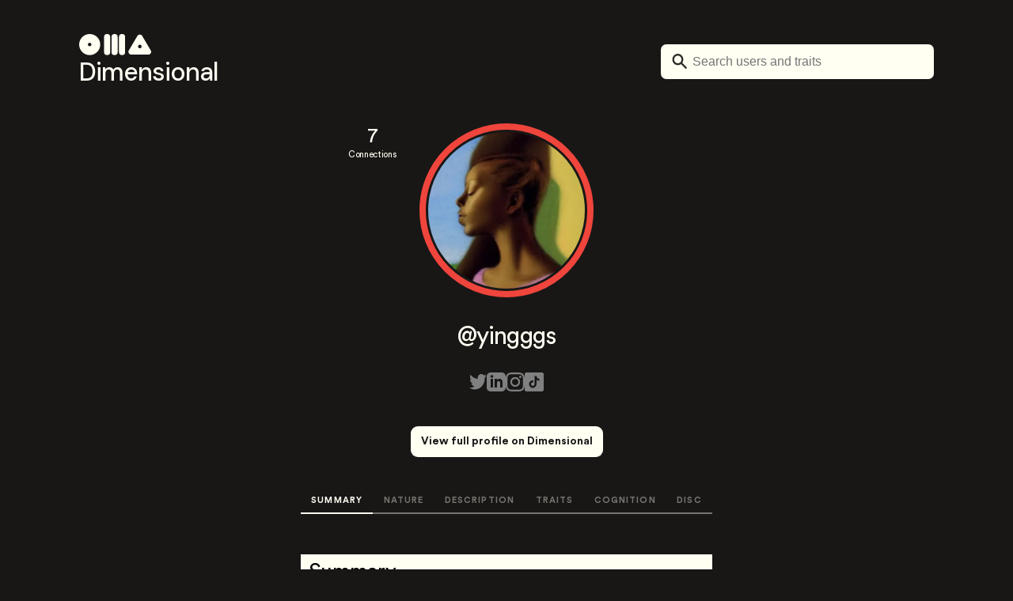

--- FILE ---
content_type: text/html; charset=utf-8
request_url: https://www.dimensional.me/yingggs
body_size: 10586
content:
<!DOCTYPE html><html lang="en"><head><meta charSet="utf-8"/><title>yingggs | Dimensional</title><meta name="description"/><meta property="og:description"/><meta name="viewport" content="width=device-width, initial-scale=1"/><meta property="og:image" content="/default-images/her-11.jpg"/><link rel="icon" href="/favicon.png"/><link rel="preload" as="image" imageSrcSet="/_next/image?url=%2Fdefault-images%2Fher-11.jpg&amp;w=640&amp;q=75 640w, /_next/image?url=%2Fdefault-images%2Fher-11.jpg&amp;w=750&amp;q=75 750w, /_next/image?url=%2Fdefault-images%2Fher-11.jpg&amp;w=828&amp;q=75 828w, /_next/image?url=%2Fdefault-images%2Fher-11.jpg&amp;w=1080&amp;q=75 1080w, /_next/image?url=%2Fdefault-images%2Fher-11.jpg&amp;w=1200&amp;q=75 1200w, /_next/image?url=%2Fdefault-images%2Fher-11.jpg&amp;w=1920&amp;q=75 1920w, /_next/image?url=%2Fdefault-images%2Fher-11.jpg&amp;w=2048&amp;q=75 2048w, /_next/image?url=%2Fdefault-images%2Fher-11.jpg&amp;w=3840&amp;q=75 3840w" imageSizes="100vw"/><meta name="next-head-count" content="8"/><link rel="manifest" href="/manifest.json"/><link rel="apple-touch-icon" href="/icon.png"/><meta name="theme-color" content="#fff"/><meta title="Dimensional"/><link rel="preload" href="/_next/static/media/30c1b0cf6b0c9024-s.p.woff2" as="font" type="font/woff2" crossorigin="anonymous" data-next-font="size-adjust"/><link rel="preload" href="/_next/static/media/739c2d8941231bb4-s.p.woff2" as="font" type="font/woff2" crossorigin="anonymous" data-next-font="size-adjust"/><link rel="preload" href="/_next/static/media/780675ab64c32ee4-s.p.woff2" as="font" type="font/woff2" crossorigin="anonymous" data-next-font="size-adjust"/><link rel="preload" href="/_next/static/css/5122feb655aff272.css" as="style"/><link rel="stylesheet" href="/_next/static/css/5122feb655aff272.css" data-n-g=""/><link rel="preload" href="/_next/static/css/ccf0a70791bbca16.css" as="style"/><link rel="stylesheet" href="/_next/static/css/ccf0a70791bbca16.css" data-n-p=""/><noscript data-n-css=""></noscript><script defer="" nomodule="" src="/_next/static/chunks/polyfills-c67a75d1b6f99dc8.js"></script><script src="/_next/static/chunks/webpack-b2b37ca03e3fde8c.js" defer=""></script><script src="/_next/static/chunks/framework-d583295f3144c491.js" defer=""></script><script src="/_next/static/chunks/main-ba388b5a19756204.js" defer=""></script><script src="/_next/static/chunks/pages/_app-9111398945f46417.js" defer=""></script><script src="/_next/static/chunks/3666-9c39c592ac186cf1.js" defer=""></script><script src="/_next/static/chunks/9754-983a21c999897fe3.js" defer=""></script><script src="/_next/static/chunks/pages/%5Bslug%5D-11282cad5841781e.js" defer=""></script><script src="/_next/static/NMUqL3VDY7cTV8nsvKNQ2/_buildManifest.js" defer=""></script><script src="/_next/static/NMUqL3VDY7cTV8nsvKNQ2/_ssgManifest.js" defer=""></script></head><body><div id="__next"><div class="PublicProfile_main__N6nHH"><main class="PublicProfile_main__N6nHH"><section class="PublicProfileHeader_main__qN0CJ"><div class="PublicProfileHeader_header__frkPQ"><div class="PublicProfileHeader_headerLeft__wisX0"><svg xmlns="http://www.w3.org/2000/svg" width="91" height="27" viewBox="0 0 91 27" fill="none" class="PublicProfileHeader_logo__fVdYr"><rect x="31.4727" width="7.77555" height="26.659" rx="3.88778" fill="#FFFFF2"></rect><rect x="40.875" width="7.77555" height="26.659" rx="3.88778" fill="#FFFFF2"></rect><rect x="50.3398" width="7.77555" height="26.659" rx="3.88778" fill="#FFFFF2"></rect><path fill-rule="evenodd" clip-rule="evenodd" d="M13.3295 26.659C20.6912 26.659 26.659 20.6912 26.659 13.3295C26.659 5.96783 20.6912 0 13.3295 0C5.96783 0 0 5.96783 0 13.3295C0 20.6912 5.96783 26.659 13.3295 26.659ZM13.2852 15.4895C14.503 15.4895 15.4902 14.5023 15.4902 13.2844C15.4902 12.0666 14.503 11.0793 13.2852 11.0793C12.0673 11.0793 11.0801 12.0666 11.0801 13.2844C11.0801 14.5023 12.0673 15.4895 13.2852 15.4895Z" fill="#FFFFF2"></path><path fill-rule="evenodd" clip-rule="evenodd" d="M87.5139 26.0308C90.2077 26.0308 91.88 23.1015 90.5107 20.7815L79.636 2.35665C78.2894 0.0751268 74.989 0.0751295 73.6424 2.35665L62.7677 20.7815C61.3984 23.1015 63.0707 26.0308 65.7645 26.0308H87.5139ZM76.6629 18.0447C77.9122 18.0447 78.9249 17.0319 78.9249 15.7825C78.9249 14.5332 77.9122 13.5204 76.6629 13.5204C75.4137 13.5204 74.401 14.5332 74.401 15.7825C74.401 17.0319 75.4137 18.0447 76.6629 18.0447Z" fill="#FFFFF2"></path></svg><h3 class="PublicProfileHeader_dimensionalTitle__Qck6Z __className_80fdce">Dimensional</h3><h5 class="PublicProfileHeader_subtitle__k7Lm0">Know yourself (and others)</h5></div><div><div id="searchBarParent" class="Header_searchMainProfiles__laGVn"><div style="width:0"><div class="Header_searchIconProfile__462wx" id="searchIcon"><svg width="28" height="19" viewBox="0 0 19 19" fill="none" xmlns="http://www.w3.org/2000/svg"><path fill-rule="evenodd" clip-rule="evenodd" d="M12.6064 11.3561L18.0365 16.9996L18.0365 16.9998C18.477 17.4576 18.477 18.1993 18.0365 18.6571C17.8163 18.886 17.5271 19 17.2388 19C16.9497 19 16.6613 18.886 16.4411 18.6571L11.0109 13.0128C9.87852 13.8576 8.49134 14.3562 6.99122 14.3562C3.17633 14.3562 0.0839844 11.1422 0.0839844 7.17768C0.0839844 3.21295 3.17633 -0.000832019 6.99183 1.61578e-07C10.8067 1.61578e-07 13.8991 3.21402 13.8991 7.17854C13.8991 8.73749 13.4193 10.1792 12.6064 11.3561ZM6.99169 2.34277C4.4271 2.34277 2.33984 4.51117 2.33984 7.17733C2.33984 9.8435 4.4271 12.0119 6.99169 12.0119C9.55709 12.0119 11.6435 9.8435 11.6435 7.17733C11.6435 4.51202 9.55709 2.34277 6.99169 2.34277Z" fill="#2D2927"></path></svg></div></div><input placeholder="Search users and traits" class="Header_searchBar__89MAI" type="text" value=""/></div></div></div><div class="PublicProfileHeader_bodyDiv__mloBf"><div class="PublicProfileHeader_connectionsDiv__3N2Ed"><p class="PublicProfileHeader_connectionsCount__xG2yP">7</p><p class="PublicProfileHeader_connectionText__ADmd9">Connections</p></div><div></div><div class="PublicProfileHeader_desktopImage__TL0Cg"><div class="SmallProfileImage_extremelyLargeImageContainer__xO48T" style="border:8px solid #EF453C"><img alt="Profile Image" decoding="async" data-nimg="fill" class="SmallProfileImage_extremelyLargeImage__fnYN9" style="position:absolute;height:100%;width:100%;left:0;top:0;right:0;bottom:0;color:transparent" sizes="100vw" srcSet="/_next/image?url=%2Fdefault-images%2Fher-11.jpg&amp;w=640&amp;q=75 640w, /_next/image?url=%2Fdefault-images%2Fher-11.jpg&amp;w=750&amp;q=75 750w, /_next/image?url=%2Fdefault-images%2Fher-11.jpg&amp;w=828&amp;q=75 828w, /_next/image?url=%2Fdefault-images%2Fher-11.jpg&amp;w=1080&amp;q=75 1080w, /_next/image?url=%2Fdefault-images%2Fher-11.jpg&amp;w=1200&amp;q=75 1200w, /_next/image?url=%2Fdefault-images%2Fher-11.jpg&amp;w=1920&amp;q=75 1920w, /_next/image?url=%2Fdefault-images%2Fher-11.jpg&amp;w=2048&amp;q=75 2048w, /_next/image?url=%2Fdefault-images%2Fher-11.jpg&amp;w=3840&amp;q=75 3840w" src="/_next/image?url=%2Fdefault-images%2Fher-11.jpg&amp;w=3840&amp;q=75"/></div></div><div class="PublicProfileHeader_mobileImage__yB_u0"><div class="SmallProfileImage_veryLargeImageContainer__pKYzb" style="border:8px solid #EF453C"><img alt="Profile Image" src="/default-images/her-11.jpg" class="SmallProfileImage_veryLargeImage__upj0F"/></div></div><h1 class="PublicProfileHeader_name__ZqHqg">@yingggs</h1><div class="PublicProfileHeader_scoialsDiv__M9YJ3"><div class="SocialLinks_socialLinksContainerProfiles__FOVIV"><div class="SocialLinks_socialImageContainer__3dh6W"><svg width="22" height="20" viewBox="0 0 22 20" fill="none" xmlns="http://www.w3.org/2000/svg" class="SocialLinks_socialImage__ib2tK" style="margin:0"><path d="M21.7778 2.309C20.9765 2.701 20.1154 2.965 19.2116 3.084C20.1345 2.475 20.8431 1.51 21.1762 0.36C20.3132 0.924 19.3568 1.334 18.3387 1.555C17.5248 0.598 16.3624 0 15.0775 0C12.1928 0 10.0731 2.966 10.7246 6.045C7.01244 5.84 3.72037 3.88 1.51628 0.901C0.345722 3.114 0.909222 6.009 2.89826 7.475C2.16689 7.449 1.47726 7.228 0.875648 6.859C0.826648 9.14 2.31026 11.274 4.459 11.749C3.83017 11.937 3.14144 11.981 2.44093 11.833C3.00896 13.789 4.65863 15.212 6.615 15.252C4.73667 16.875 2.37015 17.6 0 17.292C1.97724 18.689 4.32652 19.504 6.84911 19.504C15.1446 19.504 19.8314 11.783 19.5483 4.858C20.4212 4.163 21.1789 3.296 21.7778 2.309Z" fill="grey"></path></svg><p>twitter.com/null</p></div><div class="SocialLinks_socialImageContainer__3dh6W"><svg width="24" height="24" viewBox="0 0 24 24" fill="none" xmlns="http://www.w3.org/2000/svg" class="SocialLinks_socialImage__ib2tK" style="margin:0"><path d="M19 0H5C2.239 0 0 2.239 0 5V19C0 21.761 2.239 24 5 24H19C21.762 24 24 21.761 24 19V5C24 2.239 21.762 0 19 0ZM8 19H5V8H8V19ZM6.5 6.732C5.534 6.732 4.75 5.942 4.75 4.968C4.75 3.994 5.534 3.204 6.5 3.204C7.466 3.204 8.25 3.994 8.25 4.968C8.25 5.942 7.467 6.732 6.5 6.732ZM20 19H17V13.396C17 10.028 13 10.283 13 13.396V19H10V8H13V9.765C14.396 7.179 20 6.988 20 12.241V19Z" fill="grey"></path></svg><p>linkedin.com/in/null</p></div><div class="SocialLinks_socialImageContainer__3dh6W"><svg width="24" height="24" viewBox="0 0 24 24" fill="none" xmlns="http://www.w3.org/2000/svg" class="SocialLinks_socialImage__ib2tK" style="margin:0"><path d="M12 2.163C15.204 2.163 15.584 2.175 16.85 2.233C20.102 2.381 21.621 3.924 21.769 7.152C21.827 8.417 21.838 8.797 21.838 12.001C21.838 15.206 21.826 15.585 21.769 16.85C21.62 20.075 20.105 21.621 16.85 21.769C15.584 21.827 15.206 21.839 12 21.839C8.796 21.839 8.416 21.827 7.151 21.769C3.891 21.62 2.38 20.07 2.232 16.849C2.174 15.584 2.162 15.205 2.162 12C2.162 8.796 2.175 8.417 2.232 7.151C2.381 3.924 3.896 2.38 7.151 2.232C8.417 2.175 8.796 2.163 12 2.163ZM12 0C8.741 0 8.333 0.014 7.053 0.072C2.695 0.272 0.273 2.69 0.073 7.052C0.014 8.333 0 8.741 0 12C0 15.259 0.014 15.668 0.072 16.948C0.272 21.306 2.69 23.728 7.052 23.928C8.333 23.986 8.741 24 12 24C15.259 24 15.668 23.986 16.948 23.928C21.302 23.728 23.73 21.31 23.927 16.948C23.986 15.668 24 15.259 24 12C24 8.741 23.986 8.333 23.928 7.053C23.732 2.699 21.311 0.273 16.949 0.073C15.668 0.014 15.259 0 12 0V0ZM12 5.838C8.597 5.838 5.838 8.597 5.838 12C5.838 15.403 8.597 18.163 12 18.163C15.403 18.163 18.162 15.404 18.162 12C18.162 8.597 15.403 5.838 12 5.838ZM12 16C9.791 16 8 14.21 8 12C8 9.791 9.791 8 12 8C14.209 8 16 9.791 16 12C16 14.21 14.209 16 12 16ZM18.406 4.155C17.61 4.155 16.965 4.8 16.965 5.595C16.965 6.39 17.61 7.035 18.406 7.035C19.201 7.035 19.845 6.39 19.845 5.595C19.845 4.8 19.201 4.155 18.406 4.155Z" fill="grey"></path></svg><p>instagram.com/null</p></div><div class="SocialLinks_socialImageContainer__3dh6W"><svg width="24" height="24" viewBox="0 0 24 24" fill="none" xmlns="http://www.w3.org/2000/svg" class="SocialLinks_socialImage__ib2tK" style="margin:0"><path fill-rule="evenodd" clip-rule="evenodd" d="M21.7534 0H2.25383C1.0153 0 0 1.0153 0 2.24662V21.7462C0 22.9847 1.0153 23.9928 2.25383 23.9928H21.7534C22.9919 23.9928 24.0072 22.9775 24.0072 21.7462V2.24662C24.0072 1.0081 22.9919 0 21.7534 0ZM14.9415 4.48605C15.1935 6.61746 16.3816 7.89199 18.4482 8.0288V10.4266C17.2457 10.5419 16.1944 10.153 14.9703 9.41134V13.8974C14.9703 19.6004 8.75607 21.3861 6.25743 17.2961C4.65167 14.6679 5.63096 10.0522 10.7867 9.86499V12.3996C10.3978 12.4644 9.973 12.5653 9.59136 12.6877C8.44644 13.0765 7.79838 13.8038 7.9784 15.0783C8.32403 17.5338 12.8317 18.2538 12.45 13.4581V4.47885H14.9343L14.9415 4.48605Z" fill="grey"></path></svg><p>tiktok.com/@null</p></div></div></div><button class="PublicProfileHeader_viewProfileButton__RJmlF">View full profile on Dimensional</button></div></section><div class="PublicProfileTabs_main__eM_e8"><div id="header" class="PublicProfileTabs_profileHeader__UAuaI"><div class="SmallProfileImage_smallImageContainer__ACrQy" style="border:3px solid #EF453C"><img alt="" src="/default-images/her-11.jpg" class="SmallProfileImage_smallImage__BoVtY"/></div><div class="PublicProfileTabs_profileNamesDiv__3eJEi"><h4 class="PublicProfileTabs_username__s9cNu">@<!-- -->yingggs</h4></div><button class="PublicProfileTabs_button__WH2QR">Connect</button></div><div class="PublicProfileTabs_wrapper__Ym0A1"><a class="PublicProfileTabs_tabActive__fsFXn" href="/yingggs#summary">SUMMARY</a><a class="PublicProfileTabs_tab__crW5_" href="/yingggs#nature">NATURE</a><a class="PublicProfileTabs_tab__crW5_" href="/yingggs#description">DESCRIPTION</a><a class="PublicProfileTabs_tab__crW5_" href="/yingggs#traits">TRAITS</a><a class="PublicProfileTabs_tab__crW5_" href="/yingggs#cognition">COGNITION</a><a class="PublicProfileTabs_tab__crW5_" href="/yingggs#disc">DISC</a></div></div><section style="padding:0;margin-top:0" class="PublicProfile_section__2c0qe" id="summary"><div class="PublicProfile_summaryTableDiv__BC_3b"><div class="SummaryTable_summaryTableMain__sDjFI"><div><h2 class="SummaryTable_summaryTableHeader__4Cpy2">Summary</h2></div><div><div class="SummaryTable_summaryTableRow__wcA_C __className_b9f375"><p class="SummaryTable_summaryTableTitle__VmuEM ">Primary Nature</p><div class="SummaryTable_summaryTableValueDiv__n_iZq"><div style="display:flex"><div style="background-color:#EF453C" class="SummaryTable_natureCircle__4Mvx8"></div><p class="SummaryTable_summaryTableValueHighlighted__UIFTl ">Passion &amp; Sensitivity</p><span class="SummaryTable_summaryTableValueHighlighted__UIFTl"></span></div></div></div></div><div class="SummaryTable_summaryTableRow__wcA_C __className_b9f375"><p class="SummaryTable_summaryTableTitle__VmuEM ">Social type</p><div class="SummaryTable_summaryTableValueDiv__n_iZq"><div style="display:flex"><p class="SummaryTable_summaryTableValueHighlighted__UIFTl ">Introvert</p><span class="SummaryTable_summaryTableValueHighlighted__UIFTl"></span></div><div style="display:flex"><p class="SummaryTable_summaryTableValue__7T1UE ">Ambivert</p><span class="SummaryTable_summaryTableValueHighlighted__UIFTl"></span></div><div style="display:flex"><p class="SummaryTable_summaryTableValue__7T1UE ">Extrovert</p><span class="SummaryTable_summaryTableValueHighlighted__UIFTl"></span></div></div></div><div class="SummaryTable_summaryTableRow__wcA_C __className_b9f375"><p class="SummaryTable_summaryTableTitle__VmuEM ">Influenced by</p><div class="SummaryTable_summaryTableValueDiv__n_iZq"><div style="display:flex"><p class="SummaryTable_summaryTableValue__7T1UE ">Feelings</p><span class="SummaryTable_summaryTableValueHighlighted__UIFTl"></span></div><div style="display:flex"><p class="SummaryTable_summaryTableValueHighlighted__UIFTl ">Mix</p><span class="SummaryTable_summaryTableValueHighlighted__UIFTl"></span></div><div style="display:flex"><p class="SummaryTable_summaryTableValue__7T1UE ">Facts</p><span class="SummaryTable_summaryTableValueHighlighted__UIFTl"></span></div></div></div><div class="SummaryTable_summaryTableRow__wcA_C __className_b9f375"><p class="SummaryTable_summaryTableTitle__VmuEM ">Thinking style</p><div class="SummaryTable_summaryTableValueDiv__n_iZq"><div style="display:flex"><p class="SummaryTable_summaryTableValue__7T1UE ">Concrete</p><span class="SummaryTable_summaryTableValueHighlighted__UIFTl"></span></div><div style="display:flex"><p class="SummaryTable_summaryTableValueHighlighted__UIFTl ">Mix</p><span class="SummaryTable_summaryTableValueHighlighted__UIFTl"></span></div><div style="display:flex"><p class="SummaryTable_summaryTableValue__7T1UE ">Abstract</p><span class="SummaryTable_summaryTableValueHighlighted__UIFTl"></span></div></div></div><div class="SummaryTable_summaryTableRow__wcA_C __className_b9f375"><p class="SummaryTable_summaryTableTitle__VmuEM ">Interaction style</p><div class="SummaryTable_summaryTableValueDiv__n_iZq"><div style="display:flex"><p class="SummaryTable_summaryTableValue__7T1UE ">Supportive</p><span class="SummaryTable_summaryTableValueHighlighted__UIFTl"></span></div><div style="display:flex"><p class="SummaryTable_summaryTableValueHighlighted__UIFTl ">Mix</p><span class="SummaryTable_summaryTableValueHighlighted__UIFTl"></span></div><div style="display:flex"><p class="SummaryTable_summaryTableValue__7T1UE ">Dominant</p><span class="SummaryTable_summaryTableValueHighlighted__UIFTl"></span></div></div></div><div class="SummaryTable_summaryTableRow__wcA_C __className_b9f375"><p class="SummaryTable_summaryTableTitle__VmuEM ">Communication</p><div class="SummaryTable_summaryTableValueDiv__n_iZq"><div style="display:flex"><p class="SummaryTable_summaryTableValueHighlighted__UIFTl ">Cautious</p><span class="SummaryTable_summaryTableValueHighlighted__UIFTl"></span></div><div style="display:flex"><p class="SummaryTable_summaryTableValue__7T1UE ">Mix</p><span class="SummaryTable_summaryTableValueHighlighted__UIFTl"></span></div><div style="display:flex"><p class="SummaryTable_summaryTableValue__7T1UE ">Expressive</p><span class="SummaryTable_summaryTableValueHighlighted__UIFTl"></span></div></div></div><div class="SummaryTable_summaryTableRow__wcA_C __className_b9f375"><p class="SummaryTable_summaryTableTitle__VmuEM ">Motive</p><div class="SummaryTable_summaryTableValueDiv__n_iZq"><div style="display:flex"><p class="SummaryTable_summaryTableValue__7T1UE ">Success</p><span class="SummaryTable_summaryTableValueHighlighted__UIFTl"></span></div><div style="display:flex"><p class="SummaryTable_summaryTableValueHighlighted__UIFTl ">Pleasure</p><span class="SummaryTable_summaryTableValueHighlighted__UIFTl"></span></div><div style="display:flex"><p class="SummaryTable_summaryTableValue__7T1UE ">Helping</p><span class="SummaryTable_summaryTableValueHighlighted__UIFTl"></span></div><div style="display:flex"><p class="SummaryTable_summaryTableValue__7T1UE ">Tradition</p><span class="SummaryTable_summaryTableValueHighlighted__UIFTl"></span></div></div></div><div class="SummaryTable_summaryTableRow__wcA_C __className_b9f375"><p class="SummaryTable_summaryTableTitle__VmuEM ">Impulse</p><div class="SummaryTable_summaryTableValueDiv__n_iZq"><div style="display:flex"><p class="SummaryTable_summaryTableValue__7T1UE ">Controlled</p><span class="SummaryTable_summaryTableValueHighlighted__UIFTl"></span></div><div style="display:flex"><p class="SummaryTable_summaryTableValueHighlighted__UIFTl ">Mix</p><span class="SummaryTable_summaryTableValueHighlighted__UIFTl"></span></div><div style="display:flex"><p class="SummaryTable_summaryTableValue__7T1UE ">Impulsive</p><span class="SummaryTable_summaryTableValueHighlighted__UIFTl"></span></div></div></div><div class="SummaryTable_summaryTableRow__wcA_C __className_b9f375"><p class="SummaryTable_summaryTableTitle__VmuEM ">Seeks</p><div class="SummaryTable_summaryTableValueDiv__n_iZq"><div style="display:flex"><p class="SummaryTable_summaryTableValue__7T1UE ">Familiar</p><span class="SummaryTable_summaryTableValueHighlighted__UIFTl"></span></div><div style="display:flex"><p class="SummaryTable_summaryTableValue__7T1UE ">Mix</p><span class="SummaryTable_summaryTableValueHighlighted__UIFTl"></span></div><div style="display:flex"><p class="SummaryTable_summaryTableValueHighlighted__UIFTl ">Novelty</p><span class="SummaryTable_summaryTableValueHighlighted__UIFTl"></span></div></div></div><div class="SummaryTable_summaryTableRow__wcA_C __className_b9f375"><p class="SummaryTable_summaryTableTitle__VmuEM ">Gender</p><div class="SummaryTable_summaryTableValueDiv__n_iZq"><div style="display:flex"><p class="SummaryTable_summaryTableValue__7T1UE ">Male</p><span class="SummaryTable_summaryTableValueHighlighted__UIFTl"></span></div><div style="display:flex"><p class="SummaryTable_summaryTableValueHighlighted__UIFTl ">Female</p><span class="SummaryTable_summaryTableValueHighlighted__UIFTl"></span></div><div style="display:flex"><p class="SummaryTable_summaryTableValue__7T1UE ">Non-binary</p><span class="SummaryTable_summaryTableValueHighlighted__UIFTl"></span></div></div></div></div></div></section><section class="PublicProfile_section__2c0qe" id="nature"><h2 class="PublicProfile_header__3MN9F">Nature</h2><div class="PublicProfilesNatureBreakdown_main___FTsp"><div class="PublicProfilesNatureBreakdown_infoDiv__6tOwT"><p class="PublicProfilesNatureBreakdown_infoText__2ADsd">Our Nature is our fundamental vibe. It&#x27;s what feels most authentic to us and the energy we present to the outer world.</p><div class="PublicProfilesNatureBreakdown_infoIcon__a1CmS"><svg width="100%" height="100%" viewBox="0 0 20 20" fill="none" xmlns="http://www.w3.org/2000/svg"><path fill-rule="evenodd" clip-rule="evenodd" d="M10 0C15.5476 0 20 4.4524 20 10C20 15.5476 15.5476 20 10 20C4.4524 20 0 15.5476 0 10C0 4.4524 4.4524 0 10 0ZM8.61328 8.3946C8.24844 8.3946 7.8836 8.02976 7.8836 7.59148C7.8836 7.1532 8.24844 6.8618 8.61328 6.8618H10.0734C10.5117 6.8618 10.8766 7.15398 10.8766 7.59148V14.4525H11.3875C11.8258 14.4525 12.1906 14.8173 12.1906 15.2556C12.1906 15.6204 11.8258 15.9853 11.3875 15.9853H8.7593C8.32102 15.9853 7.95618 15.6204 7.95618 15.2556C7.95618 14.8173 8.32102 14.4525 8.7593 14.4525H9.27024V8.39388H8.6132L8.61328 8.3946ZM9.8539 4.015C10.3648 4.015 10.8031 4.45328 10.8031 5.03688C10.8031 5.54782 10.3648 5.9861 9.8539 5.9861C9.2703 5.9861 8.90468 5.54782 8.90468 5.03688C8.90468 4.45328 9.26952 4.015 9.8539 4.015Z" fill="#FFFFF2"></path></svg></div></div><div class="PublicProfilesNatureBreakdown_wrapper__PhHDs"><div class="PublicProfilesNatureBreakdown_row__e9vyg"><div class="PublicProfilesNatureBreakdown_rowTop__8mnnt"><div style="background-color:#EF453C" class="PublicProfilesNatureBreakdown_circle__UeBPa"></div><h4 class="PublicProfilesNatureBreakdown_rowTitle__ZpBOv">Passion &amp; Sensitivity</h4></div><p class="PublicProfilesNatureBreakdown_rowDesc__EPGu8">Deep feeling, impulsiveness, and sensitivity.</p><div class="PublicProfilesNatureBreakdown_rowScoreWrapper___GWC2"><div style="width:67.44232698094282%" class="PublicProfilesNatureBreakdown_rowScore__MZbZg"></div></div></div><div class="PublicProfilesNatureBreakdown_row__e9vyg"><div class="PublicProfilesNatureBreakdown_rowTop__8mnnt"><div style="background-color:#F37A1C" class="PublicProfilesNatureBreakdown_circle__UeBPa"></div><h4 class="PublicProfilesNatureBreakdown_rowTitle__ZpBOv">Energy &amp; Excitement</h4></div><p class="PublicProfilesNatureBreakdown_rowDesc__EPGu8">Adventure, experiences, and a zest for life.</p><div class="PublicProfilesNatureBreakdown_rowScoreWrapper___GWC2"><div style="width:57.79467680608364%" class="PublicProfilesNatureBreakdown_rowScore__MZbZg"></div></div></div><div class="PublicProfilesNatureBreakdown_row__e9vyg"><div class="PublicProfilesNatureBreakdown_rowTop__8mnnt"><div style="background-color:#5DAF4D" class="PublicProfilesNatureBreakdown_circle__UeBPa"></div><h4 class="PublicProfilesNatureBreakdown_rowTitle__ZpBOv">Openness &amp; Curiosity</h4></div><p class="PublicProfilesNatureBreakdown_rowDesc__EPGu8">Abstract ideas, independent thought, and the pursuit of truth and understanding.</p><div class="PublicProfilesNatureBreakdown_rowScoreWrapper___GWC2"><div style="width:27.696617970782473%" class="PublicProfilesNatureBreakdown_rowScore__MZbZg"></div></div></div><div class="PublicProfilesNatureBreakdown_row__e9vyg"><div class="PublicProfilesNatureBreakdown_rowTop__8mnnt"><div style="background-color:#A069CE" class="PublicProfilesNatureBreakdown_circle__UeBPa"></div><h4 class="PublicProfilesNatureBreakdown_rowTitle__ZpBOv">Order &amp; Responsibility</h4></div><p class="PublicProfilesNatureBreakdown_rowDesc__EPGu8">Planning, security, duty, and controlling chaos in the environment.</p><div class="PublicProfilesNatureBreakdown_rowScoreWrapper___GWC2"><div style="width:29.23754252551531%" class="PublicProfilesNatureBreakdown_rowScore__MZbZg"></div></div></div><div class="PublicProfilesNatureBreakdown_row__e9vyg"><div class="PublicProfilesNatureBreakdown_rowTop__8mnnt"><div style="background-color:#FFA0B9" class="PublicProfilesNatureBreakdown_circle__UeBPa"></div><h4 class="PublicProfilesNatureBreakdown_rowTitle__ZpBOv">Ambition &amp; Self-Enhancement</h4></div><p class="PublicProfilesNatureBreakdown_rowDesc__EPGu8">Achievement, assertiveness, pleasure, and the pursuit of excellence.</p><div class="PublicProfilesNatureBreakdown_rowScoreWrapper___GWC2"><div style="width:34.20052031218731%" class="PublicProfilesNatureBreakdown_rowScore__MZbZg"></div></div></div><div class="PublicProfilesNatureBreakdown_row__e9vyg"><div class="PublicProfilesNatureBreakdown_rowTop__8mnnt"><div style="background-color:#E0CC65" class="PublicProfilesNatureBreakdown_circle__UeBPa"></div><h4 class="PublicProfilesNatureBreakdown_rowTitle__ZpBOv">Warmth &amp; Agreeableness</h4></div><p class="PublicProfilesNatureBreakdown_rowDesc__EPGu8">Openheartedness, trust, and compassion.</p><div class="PublicProfilesNatureBreakdown_rowScoreWrapper___GWC2"><div style="width:48.02881729037423%" class="PublicProfilesNatureBreakdown_rowScore__MZbZg"></div></div></div><div class="PublicProfilesNatureBreakdown_row__e9vyg"><div class="PublicProfilesNatureBreakdown_rowTop__8mnnt"><div style="background-color:#6AB4EA" class="PublicProfilesNatureBreakdown_circle__UeBPa"></div><h4 class="PublicProfilesNatureBreakdown_rowTitle__ZpBOv">Tranquility</h4></div><p class="PublicProfilesNatureBreakdown_rowDesc__EPGu8">Inner peace, forgiveness, and moderation.</p><div class="PublicProfilesNatureBreakdown_rowScoreWrapper___GWC2"><div style="width:32.958876629889666%" class="PublicProfilesNatureBreakdown_rowScore__MZbZg"></div></div></div></div></div></section><section class="PublicProfile_section__2c0qe" id="description"><h2 class="PublicProfile_header__3MN9F">Description</h2><div class="PublicProfile_nutshellDiv__p3VV8"><div><div class="PublicProfilesGhostBox_main__6_yFE"><svg xmlns="http://www.w3.org/2000/svg" width="26" height="23" viewBox="0 0 26 23" fill="none"><path fill-rule="evenodd" clip-rule="evenodd" d="M25.3384 19.6173L14.9676 1.80615H14.9665C14.1397 0.302899 11.9598 0.302899 11.0583 1.80615L0.687482 19.6173C-0.214174 21.1207 0.913357 22.9997 2.64152 22.9997H23.3844C25.1885 22.9997 26.24 21.1206 25.3384 19.6173ZM12.7123 2.70747C12.8633 2.48159 13.2391 2.48159 13.389 2.70747H13.3903L23.761 20.5936C23.911 20.8195 23.6861 21.1953 23.3852 21.1953H2.64237C2.34152 21.1953 2.19159 20.8195 2.34152 20.5936L12.7123 2.70747Z" fill="#FFFFF2"></path><path d="M12.5619 7.29102H13.4634C13.7643 7.29102 13.9892 7.36598 14.2151 7.59186C14.441 7.81774 14.5159 8.04265 14.5159 8.3435L14.0651 15.1821C14.0651 15.7079 13.6144 16.1586 13.0886 16.1586H12.9387C12.4129 16.1586 12.0371 15.7079 11.9622 15.1821L11.5863 8.3435C11.5114 8.04265 11.6613 7.81776 11.8122 7.59186C12.0381 7.36598 12.263 7.29102 12.5639 7.29102L12.5619 7.29102Z" fill="#FFFFF2"></path><path d="M14.4405 18.3384C14.4405 19.1275 13.8004 19.7667 13.0123 19.7667C12.2242 19.7667 11.584 19.1275 11.584 18.3384C11.584 17.5503 12.2242 16.9111 13.0123 16.9111C13.8004 16.9111 14.4405 17.5503 14.4405 18.3384Z" fill="#FFFFF2"></path></svg><p class="PublicProfilesGhostBox_text___wN8j">You must be connected to this user to see this content.</p></div></div></div></section><section style="padding:0" class="PublicProfile_section__2c0qe" id="traits"><h2 class="PublicProfile_headerTraits__hBf__">Highest Scoring Traits</h2><div class="PublicProfile_infoBubbleDIvrTraits__GGgRc"><div class="PublicProfilesNatureBreakdown_infoDiv__6tOwT"><p class="PublicProfilesNatureBreakdown_infoText__2ADsd">Dimensional measures 150 traits that define our personality, values, and attitudes. They are measured through self and peer assessments.</p><div class="PublicProfilesNatureBreakdown_infoIcon__a1CmS"><svg width="100%" height="100%" viewBox="0 0 20 20" fill="none" xmlns="http://www.w3.org/2000/svg"><path fill-rule="evenodd" clip-rule="evenodd" d="M10 0C15.5476 0 20 4.4524 20 10C20 15.5476 15.5476 20 10 20C4.4524 20 0 15.5476 0 10C0 4.4524 4.4524 0 10 0ZM8.61328 8.3946C8.24844 8.3946 7.8836 8.02976 7.8836 7.59148C7.8836 7.1532 8.24844 6.8618 8.61328 6.8618H10.0734C10.5117 6.8618 10.8766 7.15398 10.8766 7.59148V14.4525H11.3875C11.8258 14.4525 12.1906 14.8173 12.1906 15.2556C12.1906 15.6204 11.8258 15.9853 11.3875 15.9853H8.7593C8.32102 15.9853 7.95618 15.6204 7.95618 15.2556C7.95618 14.8173 8.32102 14.4525 8.7593 14.4525H9.27024V8.39388H8.6132L8.61328 8.3946ZM9.8539 4.015C10.3648 4.015 10.8031 4.45328 10.8031 5.03688C10.8031 5.54782 10.3648 5.9861 9.8539 5.9861C9.2703 5.9861 8.90468 5.54782 8.90468 5.03688C8.90468 4.45328 9.26952 4.015 9.8539 4.015Z" fill="#FFFFF2"></path></svg></div></div></div><div class="PublicProfile_nutshellDiv__p3VV8"><div class="HighestScoringTraits_ghosBoxDiv___vqg1"><div class="PublicProfilesGhostBox_main__6_yFE"><svg xmlns="http://www.w3.org/2000/svg" width="26" height="23" viewBox="0 0 26 23" fill="none"><path fill-rule="evenodd" clip-rule="evenodd" d="M25.3384 19.6173L14.9676 1.80615H14.9665C14.1397 0.302899 11.9598 0.302899 11.0583 1.80615L0.687482 19.6173C-0.214174 21.1207 0.913357 22.9997 2.64152 22.9997H23.3844C25.1885 22.9997 26.24 21.1206 25.3384 19.6173ZM12.7123 2.70747C12.8633 2.48159 13.2391 2.48159 13.389 2.70747H13.3903L23.761 20.5936C23.911 20.8195 23.6861 21.1953 23.3852 21.1953H2.64237C2.34152 21.1953 2.19159 20.8195 2.34152 20.5936L12.7123 2.70747Z" fill="#FFFFF2"></path><path d="M12.5619 7.29102H13.4634C13.7643 7.29102 13.9892 7.36598 14.2151 7.59186C14.441 7.81774 14.5159 8.04265 14.5159 8.3435L14.0651 15.1821C14.0651 15.7079 13.6144 16.1586 13.0886 16.1586H12.9387C12.4129 16.1586 12.0371 15.7079 11.9622 15.1821L11.5863 8.3435C11.5114 8.04265 11.6613 7.81776 11.8122 7.59186C12.0381 7.36598 12.263 7.29102 12.5639 7.29102L12.5619 7.29102Z" fill="#FFFFF2"></path><path d="M14.4405 18.3384C14.4405 19.1275 13.8004 19.7667 13.0123 19.7667C12.2242 19.7667 11.584 19.1275 11.584 18.3384C11.584 17.5503 12.2242 16.9111 13.0123 16.9111C13.8004 16.9111 14.4405 17.5503 14.4405 18.3384Z" fill="#FFFFF2"></path></svg><p class="PublicProfilesGhostBox_text___wN8j">You must be connected to this user to see this content.</p></div></div></div></section><section class="PublicProfile_section__2c0qe" id="cognition"><h2 class="PublicProfile_header__3MN9F">Cognition</h2><div class="PublicProfile_infoBubbleDIv__wPGnS"><div class="PublicProfilesNatureBreakdown_infoDiv__6tOwT"><p class="PublicProfilesNatureBreakdown_infoText__2ADsd">Based on the MBTI model, Cognition measures how we orient ourselves to the world, process reality, and make decisions.</p><div class="PublicProfilesNatureBreakdown_infoIcon__a1CmS"><svg width="100%" height="100%" viewBox="0 0 20 20" fill="none" xmlns="http://www.w3.org/2000/svg"><path fill-rule="evenodd" clip-rule="evenodd" d="M10 0C15.5476 0 20 4.4524 20 10C20 15.5476 15.5476 20 10 20C4.4524 20 0 15.5476 0 10C0 4.4524 4.4524 0 10 0ZM8.61328 8.3946C8.24844 8.3946 7.8836 8.02976 7.8836 7.59148C7.8836 7.1532 8.24844 6.8618 8.61328 6.8618H10.0734C10.5117 6.8618 10.8766 7.15398 10.8766 7.59148V14.4525H11.3875C11.8258 14.4525 12.1906 14.8173 12.1906 15.2556C12.1906 15.6204 11.8258 15.9853 11.3875 15.9853H8.7593C8.32102 15.9853 7.95618 15.6204 7.95618 15.2556C7.95618 14.8173 8.32102 14.4525 8.7593 14.4525H9.27024V8.39388H8.6132L8.61328 8.3946ZM9.8539 4.015C10.3648 4.015 10.8031 4.45328 10.8031 5.03688C10.8031 5.54782 10.3648 5.9861 9.8539 5.9861C9.2703 5.9861 8.90468 5.54782 8.90468 5.03688C8.90468 4.45328 9.26952 4.015 9.8539 4.015Z" fill="#FFFFF2"></path></svg></div></div></div><div style="margin-top:30px"><div class="PublicProfilesGhostBox_main__6_yFE"><svg xmlns="http://www.w3.org/2000/svg" width="26" height="23" viewBox="0 0 26 23" fill="none"><path fill-rule="evenodd" clip-rule="evenodd" d="M25.3384 19.6173L14.9676 1.80615H14.9665C14.1397 0.302899 11.9598 0.302899 11.0583 1.80615L0.687482 19.6173C-0.214174 21.1207 0.913357 22.9997 2.64152 22.9997H23.3844C25.1885 22.9997 26.24 21.1206 25.3384 19.6173ZM12.7123 2.70747C12.8633 2.48159 13.2391 2.48159 13.389 2.70747H13.3903L23.761 20.5936C23.911 20.8195 23.6861 21.1953 23.3852 21.1953H2.64237C2.34152 21.1953 2.19159 20.8195 2.34152 20.5936L12.7123 2.70747Z" fill="#FFFFF2"></path><path d="M12.5619 7.29102H13.4634C13.7643 7.29102 13.9892 7.36598 14.2151 7.59186C14.441 7.81774 14.5159 8.04265 14.5159 8.3435L14.0651 15.1821C14.0651 15.7079 13.6144 16.1586 13.0886 16.1586H12.9387C12.4129 16.1586 12.0371 15.7079 11.9622 15.1821L11.5863 8.3435C11.5114 8.04265 11.6613 7.81776 11.8122 7.59186C12.0381 7.36598 12.263 7.29102 12.5639 7.29102L12.5619 7.29102Z" fill="#FFFFF2"></path><path d="M14.4405 18.3384C14.4405 19.1275 13.8004 19.7667 13.0123 19.7667C12.2242 19.7667 11.584 19.1275 11.584 18.3384C11.584 17.5503 12.2242 16.9111 13.0123 16.9111C13.8004 16.9111 14.4405 17.5503 14.4405 18.3384Z" fill="#FFFFF2"></path></svg><p class="PublicProfilesGhostBox_text___wN8j">You must be connected to this user to see this content.</p></div></div></section><section class="PublicProfile_section__2c0qe" id="disc"><h2 class="PublicProfile_header__3MN9F">Interaction</h2><div class="PublicProfile_infoBubbleDIv__wPGnS"><div class="PublicProfilesNatureBreakdown_infoDiv__6tOwT"><p class="PublicProfilesNatureBreakdown_infoText__2ADsd">Based on the DISC model of personality, Interaction styles are how we relate to and communicate with others.</p><div class="PublicProfilesNatureBreakdown_infoIcon__a1CmS"><svg width="100%" height="100%" viewBox="0 0 20 20" fill="none" xmlns="http://www.w3.org/2000/svg"><path fill-rule="evenodd" clip-rule="evenodd" d="M10 0C15.5476 0 20 4.4524 20 10C20 15.5476 15.5476 20 10 20C4.4524 20 0 15.5476 0 10C0 4.4524 4.4524 0 10 0ZM8.61328 8.3946C8.24844 8.3946 7.8836 8.02976 7.8836 7.59148C7.8836 7.1532 8.24844 6.8618 8.61328 6.8618H10.0734C10.5117 6.8618 10.8766 7.15398 10.8766 7.59148V14.4525H11.3875C11.8258 14.4525 12.1906 14.8173 12.1906 15.2556C12.1906 15.6204 11.8258 15.9853 11.3875 15.9853H8.7593C8.32102 15.9853 7.95618 15.6204 7.95618 15.2556C7.95618 14.8173 8.32102 14.4525 8.7593 14.4525H9.27024V8.39388H8.6132L8.61328 8.3946ZM9.8539 4.015C10.3648 4.015 10.8031 4.45328 10.8031 5.03688C10.8031 5.54782 10.3648 5.9861 9.8539 5.9861C9.2703 5.9861 8.90468 5.54782 8.90468 5.03688C8.90468 4.45328 9.26952 4.015 9.8539 4.015Z" fill="#FFFFF2"></path></svg></div></div></div><div style="margin-top:30px"><div class="PublicProfilesGhostBox_main__6_yFE"><svg xmlns="http://www.w3.org/2000/svg" width="26" height="23" viewBox="0 0 26 23" fill="none"><path fill-rule="evenodd" clip-rule="evenodd" d="M25.3384 19.6173L14.9676 1.80615H14.9665C14.1397 0.302899 11.9598 0.302899 11.0583 1.80615L0.687482 19.6173C-0.214174 21.1207 0.913357 22.9997 2.64152 22.9997H23.3844C25.1885 22.9997 26.24 21.1206 25.3384 19.6173ZM12.7123 2.70747C12.8633 2.48159 13.2391 2.48159 13.389 2.70747H13.3903L23.761 20.5936C23.911 20.8195 23.6861 21.1953 23.3852 21.1953H2.64237C2.34152 21.1953 2.19159 20.8195 2.34152 20.5936L12.7123 2.70747Z" fill="#FFFFF2"></path><path d="M12.5619 7.29102H13.4634C13.7643 7.29102 13.9892 7.36598 14.2151 7.59186C14.441 7.81774 14.5159 8.04265 14.5159 8.3435L14.0651 15.1821C14.0651 15.7079 13.6144 16.1586 13.0886 16.1586H12.9387C12.4129 16.1586 12.0371 15.7079 11.9622 15.1821L11.5863 8.3435C11.5114 8.04265 11.6613 7.81776 11.8122 7.59186C12.0381 7.36598 12.263 7.29102 12.5639 7.29102L12.5619 7.29102Z" fill="#FFFFF2"></path><path d="M14.4405 18.3384C14.4405 19.1275 13.8004 19.7667 13.0123 19.7667C12.2242 19.7667 11.584 19.1275 11.584 18.3384C11.584 17.5503 12.2242 16.9111 13.0123 16.9111C13.8004 16.9111 14.4405 17.5503 14.4405 18.3384Z" fill="#FFFFF2"></path></svg><p class="PublicProfilesGhostBox_text___wN8j">You must be connected to this user to see this content.</p></div></div></section><div class="Footers_main__Vdgo2"><footer class="TraitsFooter_footerMain__H5r3N"><div class="TraitsFooter_parent__uvK2l"><ul class="TraitsFooter_footerChild___ojAx"><li class="TraitsFooter_footerChildHeader__MxtoH">Connections</li><a href="/chiaseed07"><li class="TraitsFooter_footerChildListItem__TWqKf">janie</li></a><a href="/jobes97"><li class="TraitsFooter_footerChildListItem__TWqKf">@jobes97</li></a><a href="/rain_freak"><li class="TraitsFooter_footerChildListItem__TWqKf">@rain_freak</li></a><a href="/4.nn.e"><li class="TraitsFooter_footerChildListItem__TWqKf">@4.nn.e</li></a><a href="/eunnie1225"><li class="TraitsFooter_footerChildListItem__TWqKf">@eunnie1225</li></a><a href="/ZiiWen"><li class="TraitsFooter_footerChildListItem__TWqKf">@ZiiWen</li></a><a href="/tototong"><li class="TraitsFooter_footerChildListItem__TWqKf">@tototong</li></a></ul><ul class="TraitsFooter_footerChild___ojAx"><a href="/dimensions"><li class="TraitsFooter_footerChildHeader__MxtoH">Dimensions</li></a><a href="/dimensions/primary-traits"><li class="TraitsFooter_footerChildListItem__TWqKf">Primary Traits</li></a><a href="/dimensions/cognition"><li class="TraitsFooter_footerChildListItem__TWqKf">Cognition</li></a><a href="/dimensions/values"><li class="TraitsFooter_footerChildListItem__TWqKf">Values</li></a><a href="/dimensions/love-style"><li class="TraitsFooter_footerChildListItem__TWqKf">Love Styles</li></a><a href="/dimensions/attachment-style"><li class="TraitsFooter_footerChildListItem__TWqKf">Attachment Style</li></a><a href="/dimensions/love-attitudes"><li class="TraitsFooter_footerChildListItem__TWqKf">Love Attitudes</li></a><a href="/dimensions/strengths"><li class="TraitsFooter_footerChildListItem__TWqKf">Strengths</li></a><a href="/dimensions/conflict-style"><li class="TraitsFooter_footerChildListItem__TWqKf">Conflict Styles</li></a><a href="/dimensions/work-style"><li class="TraitsFooter_footerChildListItem__TWqKf">Interaction Styles</li></a><a href="/dimensions/interests"><li class="TraitsFooter_footerChildListItem__TWqKf">Interests</li></a></ul><ul class="TraitsFooter_footerChild___ojAx"><a href="/archetype-group"><li class="TraitsFooter_footerChildHeader__MxtoH">Archetypes</li></a><a href="/archetype-group/personality-II"><li class="TraitsFooter_footerChildListItem__TWqKf">Identity Archetypes</li></a><a href="/archetype-group/love-style"><li class="TraitsFooter_footerChildListItem__TWqKf">Love Archetypes</li></a><a href="/archetype-group/career"><li class="TraitsFooter_footerChildListItem__TWqKf">Career Archetypes</li></a><a href="/archetype-group/work"><li class="TraitsFooter_footerChildListItem__TWqKf">Work Archetypes</li></a></ul><ul class="TraitsFooter_footerChild___ojAx"><a href="/natures"><li class="TraitsFooter_footerChildHeader__MxtoH">Natures</li></a><a href="/natures/opennessAndIntellect"><li class="TraitsFooter_footerChildListItem__TWqKf">Openness &amp; Curiosity</li></a><a href="/natures/chaos"><li class="TraitsFooter_footerChildListItem__TWqKf">Passion &amp; Sensitivity</li></a><a href="/natures/energyAndExcitement"><li class="TraitsFooter_footerChildListItem__TWqKf">Energy &amp; Excitement</li></a><a href="/natures/warmthAndAgreeableness"><li class="TraitsFooter_footerChildListItem__TWqKf">Warmth &amp; Agreeableness</li></a><a href="/natures/orderAndStructure"><li class="TraitsFooter_footerChildListItem__TWqKf">Order &amp; Responsibility</li></a><a href="/natures/tranquility"><li class="TraitsFooter_footerChildListItem__TWqKf">Tranquility</li></a><a href="/natures/selfEnhancement"><li class="TraitsFooter_footerChildListItem__TWqKf">Ambition &amp; Self-Enhancement</li></a></ul><ul class="TraitsFooter_footerChild___ojAx"><a href="https://about.dimensional.me/faqs"><li class="TraitsFooter_footerChildHeader__MxtoH">FAQs</li></a><li class="TraitsFooter_footerChildListItem__TWqKf">What is Dimensional?</li><li class="TraitsFooter_footerChildListItem__TWqKf">Does Personality Testing work?</li></ul></div></footer><footer class="PublicFooter_footerMain__mA_Qa"><div class="PublicFooter_wrapper__LEFcH"><div class="PublicFooter_footerChild__euh6a"><a href="/"><img src="https://global-uploads.webflow.com/5ddd2caed93ad8355b40f958/62656cd5e8ee77d13eec117d_dimensional-logo.png" loading="lazy" width="100" alt="Dimensional"/></a></div><div class="PublicFooter_footerChild__euh6a"><a href="https://about.dimensional.me/about"><h4>About us</h4></a><a href="https://about.dimensional.me/about"><h5>About Dimensional</h5></a><h5>Jobs</h5><a href="https://about.dimensional.me/personality-test"><h5>Personality Test</h5></a><a href="https://about.dimensional.me/privacy-policy"><h5>Privacy Policy</h5></a><a href="https://about.dimensional.me/terms-of-service"><h5>Terms of Use</h5></a><a href="/traits"><h5>Traits</h5></a></div><div class="PublicFooter_footerChild__euh6a"><h4>Social</h4><a target="_blank" href="https://www.instagram.com/dimensional.me"><h5>Insta: @dimensional.me</h5></a><a target="_blank" href="https://www.tiktok.com/@dimensional.me"><h5>TikTok: @dimensional.me</h5></a></div><div class="PublicFooter_footerChild__euh6a"><h4>Contact</h4><h5>sfard@dimensional.me</h5><br/><h5>Dimensional Interactive 1050 King Street West Toronto, ON</h5></div></div></footer></div></main></div></div><script id="__NEXT_DATA__" type="application/json">{"props":{"pageProps":{"slug":"yingggs","publicProfile":{"publicProfilePermissions":{"archetypes":false,"endorsedElements":false,"connectionList":true,"socialLinks":true,"adjectives":true,"summaryTable":true},"memberGender":"female","hasPhoto":false,"userNameLowerCase":"yingggs","gender":"Female","isIOS":true,"ownerUUID":"QhJcq5RRa6aF0CR5JoHqGeJPU872","primaryNature":{"natureBreakdown":{"energyAndExcitement":0.5779467680608364,"chaos":0.6744232698094282,"orderAndStructure":0.2923754252551531,"tranquility":0.32958876629889666,"opennessAndIntellect":0.2769661797078247,"warmthAndAgreeableness":0.48028817290374226,"selfEnhancement":0.3420052031218731},"nature":"chaos"},"searchTerms":["y","yi","yin","ying","yingg","yinggg","yingggs","i","in","ing","ingg","inggg","ingggs","n","ng","ngg","nggg","ngggs","g","gg","ggg","gggs","ggs","gs","s"],"userName":"yingggs","numFriends":7},"uid":"QhJcq5RRa6aF0CR5JoHqGeJPU872","imageUrl":"/default-images/her-11.jpg","summaryTableData":{"summaryTableRows":[{"title":"Primary Nature","values":[{"text":"Passion \u0026 Sensitivity","isHighlighted":true,"nature":"chaos"}],"requiredDimensionSlugs":["personality","personality-II","values"]},{"title":"Social type","values":[{"text":"Introvert","isHighlighted":true},{"text":"Ambivert","isHighlighted":false},{"text":"Extrovert","isHighlighted":false}],"requiredDimensionSlugs":["personality-II"],"displayStyle":"slashSeparated"},{"title":"Influenced by","values":[{"text":"Feelings","isHighlighted":false},{"text":"Mix","isHighlighted":true},{"text":"Facts","isHighlighted":false}],"requiredDimensionSlugs":["personality-II"],"displayStyle":"slashSeparated"},{"title":"Thinking style","values":[{"text":"Concrete","isHighlighted":false},{"text":"Mix","isHighlighted":true},{"text":"Abstract","isHighlighted":false}],"requiredDimensionSlugs":["personality-II"],"displayStyle":"slashSeparated"},{"title":"Interaction style","values":[{"text":"Supportive","isHighlighted":false},{"text":"Mix","isHighlighted":true},{"text":"Dominant","isHighlighted":false}],"requiredDimensionSlugs":["communication-style"],"displayStyle":"slashSeparated"},{"title":"Communication","values":[{"text":"Cautious","isHighlighted":true},{"text":"Mix","isHighlighted":false},{"text":"Expressive","isHighlighted":false}],"requiredDimensionSlugs":["communication-style"],"displayStyle":"slashSeparated"},{"title":"Motive","values":[{"text":"Success","isHighlighted":false},{"text":"Pleasure","isHighlighted":true},{"text":"Helping","isHighlighted":false},{"text":"Tradition","isHighlighted":false}],"requiredDimensionSlugs":["values"],"displayStyle":"slashSeparated"},{"title":"Impulse","values":[{"text":"Controlled","isHighlighted":false},{"text":"Mix","isHighlighted":true},{"text":"Impulsive","isHighlighted":false}],"requiredDimensionSlugs":["personality","strengths"],"displayStyle":"slashSeparated"},{"title":"Seeks","values":[{"text":"Familiar","isHighlighted":false},{"text":"Mix","isHighlighted":false},{"text":"Novelty","isHighlighted":true}],"requiredDimensionSlugs":["personality","strengths"],"displayStyle":"slashSeparated"},{"title":"Gender","requiredDimensionSlugs":[],"values":[{"text":"Male","isHighlighted":false},{"text":"Female","isHighlighted":true},{"text":"Non-binary","isHighlighted":false}],"displayStyle":"slashSeparated"}]},"nutshellData":null,"connectionList":[{"gender":"Female","hasPhoto":true,"publicProfilePermissions":{"summaryTable":true,"adjectives":true,"socialLinks":true,"connectionList":true,"archetypes":false,"endorsedElements":false},"ownerUUID":"8qRe0yfamKVrDY5mwKMa0RJAhh42","peerRatingCount":181,"userName":"chiaseed07","socialMediaMap":{"instagram":{"userName":"janiechialx"}},"isIOS":true,"previousPrimaryNature":{"nature":"tranquility","natureBreakdown":{"energyAndExcitement":0.5779467680608364,"chaos":0.11995987963891674,"opennessAndIntellect":0.4908945367220332,"orderAndStructure":0.10406243746247748,"tranquility":0.8665997993981945,"warmthAndAgreeableness":0.1056633980388233,"selfEnhancement":0.23714228537122273}},"memberGender":"female","numFriends":43,"primaryNature":{"nature":"warmthAndAgreeableness","natureBreakdown":{"energyAndExcitement":0.4380952380952381,"orderAndStructure":0.7285714285714285,"tranquility":0.5857142857142857,"chaos":0.23809523809523808,"opennessAndIntellect":0.45714285714285713,"selfEnhancement":0.5380952380952381,"warmthAndAgreeableness":0.7666666666666667}},"searchTerms":["0","7","c","ch","chi","chia","chias","chiase","chiasee","chiaseed","chiaseed0","chiaseed07","h","hi","hia","hias","hiase","hiasee","hiaseed","hiaseed0","hiaseed07","i","ia","ias","iase","iasee","iaseed","iaseed0","iaseed07","a","as","ase","asee","aseed","aseed0","aseed07","s","se","see","seed","seed0","seed07","e","ee","eed","eed0","eed07","ed","ed0","ed07","d","d0","d07","07","j","ja","jan","jani","janie","an","ani","anie","n","ni","nie","ie"],"userNameLowerCase":"chiaseed07","bio":"","name":"janie"},{"userNameLowerCase":"jobes97","memberGender":"female","primaryNature":{"natureBreakdown":{"energyAndExcitement":0.27936762057234343,"chaos":0.9323971915747242,"opennessAndIntellect":0.5811486892135281,"orderAndStructure":0.8763257954772864,"tranquility":0.12718154463390172,"selfEnhancement":0.9913948369021413,"warmthAndAgreeableness":0.401240744446668},"nature":"selfEnhancement"},"isIOS":true,"ownerUUID":"gWKghfTK07OOLcsgGJYVjArD7Ry2","gender":"Female","userName":"jobes97","numFriends":10,"hasPhoto":false,"searchTerms":["7","9","97","j","jo","job","jobe","jobes","jobes9","jobes97","o","ob","obe","obes","obes9","obes97","b","be","bes","bes9","bes97","e","es","es9","es97","s","s9","s97"],"publicProfilePermissions":{"endorsedElements":false,"adjectives":true,"connectionList":true,"archetypes":false,"summaryTable":true,"socialLinks":true}},{"userName":"rain_freak","primaryNature":{"natureBreakdown":{"energyAndExcitement":0.0076045627376425855,"warmthAndAgreeableness":0.7810686411847109,"orderAndStructure":0.43406043626175705,"selfEnhancement":0.13207924754852912,"tranquility":0.7452357071213641,"opennessAndIntellect":0.01721032619571743,"chaos":0.34122367101303913},"nature":"warmthAndAgreeableness"},"userNameLowerCase":"rain_freak","searchTerms":["r","ra","rai","rain","rain_","rain_f","rain_fr","rain_fre","rain_frea","rain_freak","a","ai","ain","ain_","ain_f","ain_fr","ain_fre","ain_frea","ain_freak","i","in","in_","in_f","in_fr","in_fre","in_frea","in_freak","n","n_","n_f","n_fr","n_fre","n_frea","n_freak","_","_f","_fr","_fre","_frea","_freak","f","fr","fre","frea","freak","re","rea","reak","e","ea","eak","ak","k"],"publicProfilePermissions":{"summaryTable":true,"connectionList":true,"archetypes":false,"endorsedElements":false,"socialLinks":true,"adjectives":true},"hasPhoto":false,"numFriends":9,"memberGender":"female","isIOS":true,"ownerUUID":"SN3tP28KAvSrTtaSLvo88lXWwBO2","gender":"Female"},{"userName":"4.nn.e","isIOS":true,"ownerUUID":"1VHBtuBTXfNUhRP17hb6mMrPlTf1","searchTerms":["4","4.","4.n","4.nn","4.nn.","4.nn.e",".",".n",".nn",".nn.",".nn.e","n","nn","nn.","nn.e","n.","n.e",".e","e"],"primaryNature":{"natureBreakdown":{"chaos":0.5755265797392176,"orderAndStructure":0.6163698218931358,"warmthAndAgreeableness":0.011606964178507104,"selfEnhancement":0.9133480088052832,"opennessAndIntellect":0.5811486892135281,"tranquility":0.3530591775325978,"energyAndExcitement":0.20652391434860917},"nature":"selfEnhancement"},"publicProfilePermissions":{"summaryTable":true,"adjectives":true,"socialLinks":true,"connectionList":true,"archetypes":false,"endorsedElements":false},"hasPhoto":false,"userNameLowerCase":"4.nn.e","numFriends":8},{"primaryNature":{"natureBreakdown":{"selfEnhancement":0.180708425055033,"energyAndExcitement":0.4808885331198719,"tranquility":0.32958876629889666,"chaos":0.7687061183550652,"orderAndStructure":0.1366820092055233,"warmthAndAgreeableness":0.6852111266760056,"opennessAndIntellect":0.3572143285971583},"nature":"chaos"},"isIOS":true,"hasPhoto":false,"searchTerms":["1","2","5","12","22","25","122","225","1225","e","eu","eun","eunn","eunni","eunnie","eunnie1","eunnie12","eunnie122","eunnie1225","u","un","unn","unni","unnie","unnie1","unnie12","unnie122","unnie1225","n","nn","nni","nnie","nnie1","nnie12","nnie122","nnie1225","ni","nie","nie1","nie12","nie122","nie1225","i","ie","ie1","ie12","ie122","ie1225","e1","e12","e122","e1225"],"numFriends":8,"publicProfilePermissions":{"adjectives":true,"connectionList":true,"archetypes":false,"summaryTable":true,"endorsedElements":false,"socialLinks":true},"ownerUUID":"KMl8TwxwgKXmQQnPmDBJTEOb0b12","gender":"Female","userNameLowerCase":"eunnie1225","peerRatingCount":18,"memberGender":"female","userName":"eunnie1225"},{"primaryNature":{"natureBreakdown":{"orderAndStructure":0.4930958575145087,"energyAndExcitement":0.4524714828897338,"warmthAndAgreeableness":0.3620172103261957,"opennessAndIntellect":0.12007204322593557,"chaos":0.1334002006018054,"selfEnhancement":0.03141885131078647,"tranquility":0.8192577733199599},"nature":"tranquility"},"numFriends":6,"searchTerms":["z","zi","zii","ziiw","ziiwe","ziiwen","i","ii","iiw","iiwe","iiwen","iw","iwe","iwen","w","we","wen","e","en","n"],"userName":"ZiiWen","isIOS":true,"hasPhoto":false,"ownerUUID":"flZZuEavgiOdDd0EieVRIFpsBBA2","gender":"Male","userNameLowerCase":"ziiwen","memberGender":"male","publicProfilePermissions":{"socialLinks":true,"connectionList":true,"adjectives":true,"archetypes":false,"endorsedElements":false,"summaryTable":true}},{"userName":"tototong","searchTerms":["t","to","tot","toto","totot","tototo","tototon","tototong","o","ot","oto","otot","ototo","ototon","ototong","toton","totong","oton","otong","ton","tong","on","ong","n","ng","g"],"isIOS":true,"hasPhoto":false,"publicProfilePermissions":{"endorsedElements":false,"socialLinks":true,"archetypes":false,"adjectives":true,"connectionList":true,"summaryTable":true},"ownerUUID":"Oqz85a1ZkagEvTbAtvdrgy6erf22","memberGender":"female","userNameLowerCase":"tototong","numFriends":1,"gender":"Female"}],"cognitionSpectrumData":null,"twoByTwoData":null},"__N_SSG":true},"page":"/[slug]","query":{"slug":"yingggs"},"buildId":"NMUqL3VDY7cTV8nsvKNQ2","isFallback":false,"gsp":true,"scriptLoader":[]}</script></body></html>

--- FILE ---
content_type: text/css; charset=utf-8
request_url: https://www.dimensional.me/_next/static/css/5122feb655aff272.css
body_size: 65625
content:
@font-face{font-family:Circularstd-Book;src:local("CircularStd-Book"),url(/_next/static/media/CircularStd-Book.d9828f52.woff) format("woff")}@font-face{font-family:Circularstd-Book;src:local("CircularStd-Bold"),url(/_next/static/media/CircularStd-Bold.803b847a.woff) format("woff");font-weight:700}@font-face{font-family:Circular Air;src:local("Circular Air-Light"),url(/_next/static/media/Circular\ Air-Light.4b94e5e2.woff) format("woff");font-weight:300}@font-face{font-family:AkkuratStd;src:local("AkkuratStd"),url(/_next/static/media/AkkuratStd-Regular.793a9a32.woff) format("woff");font-weight:450}*{box-sizing:border-box;padding:0;margin:0;-webkit-tap-highlight-color:transparent}button{font-family:Circularstd-Book!important}a,button{-webkit-tap-highlight-color:transparent;-webkit-tap-highlight-color:rgba(0,0,0,0)}body,html{max-width:100vw;overflow-x:hidden;background-color:#181716;font-family:Circularstd-Book;-webkit-user-select:none;-moz-user-select:none;user-select:none}input{outline:none}a{color:inherit;text-decoration:none}.flex{display:flex}.androidBetaWarning{color:var(--5---Cream-white,#fffff2);text-align:center;font-size:12px;font-weight:450}.headingFont{font-family:Circularstd-Book;font-weight:400}.archetype-image,.archetype-image-small,.archetype-image-translate{left:20px}.archetype-image,.archetype-image-small,.archetype-image-translate,.other-archetype-image{clip-path:url(#ArchetypeImageClipPath);-webkit-clip-path:url(#ArchetypeImageClipPath);position:absolute;top:20px}.other-archetype-image{left:7.5px}.archetype-image-large{top:48px;left:42px}.archetype-image-large,.archetype-image-large-modal{clip-path:url(#ArchetypeImageClipPathLarge);-webkit-clip-path:url(#ArchetypeImageClipPathLarge);position:absolute}.archetype-image-large-modal{top:5px;left:19px}.archetype-image-discovery{clip-path:url(#ArchetypeImageClipPathLarge);-webkit-clip-path:url(#ArchetypeImageClipPathLarge);position:absolute;top:38px;left:42px}.patternMaksContainer{clip-path:url(#patternImageClipPath);-webkit-clip-path:url(#patternImageClipPath)}.patternMaksContainer,.patternMaksContainerLarge{width:100%;height:100%;display:flex;position:relative}.patternMaksContainerLarge{clip-path:url(#patternImageClipPathLarge);-webkit-clip-path:url(#patternImageClipPathLarge)}.dailyInsightIconMain{width:80px;height:80px;position:relative;-webkit-mask-image:url(/insightMask.png);mask-image:url(/insightMask.png)}.dailyInsightIconMain,.dailyInsightIconMainLarge{-webkit-mask-repeat:no-repeat;mask-repeat:no-repeat;-webkit-mask-position:center;mask-position:center;-webkit-mask-size:cover;mask-size:cover}.dailyInsightIconMainLarge{width:125px;height:128px;-webkit-mask-image:url(/insightMaskLarge.png);mask-image:url(/insightMaskLarge.png)}.dailyInsightIconSmall{width:52px;height:52px;position:relative;-webkit-mask-image:url(/insightMask.png);mask-image:url(/insightMask.png);-webkit-mask-repeat:no-repeat;mask-repeat:no-repeat;-webkit-mask-position:center;mask-position:center;-webkit-mask-size:cover;mask-size:cover}.dailyInsightContainer{display:flex;width:100%;height:100%}.innerInsightDiv{flex:1 1;height:100%}.echarts-for-react{height:400px!important;width:534px;min-width:534px;align-self:center}@keyframes shimmer{to{-webkit-mask-position:left}}.loader-parent{display:flex;justify-content:center;align-items:center}.loader{width:50px;height:50px;animation:spin 2s linear infinite;margin:5% auto}@keyframes spin{0%{transform:rotate(0deg)}to{transform:rotate(1turn)}}.stickyContainer{position:fixed!important;width:580px;padding:0 2%;top:0;z-index:1000}.RightBar_mobileBioLinksParent__m07ds+.stickyContainer{padding-top:100px}.mobile-logo{display:none}.section-heading{font-size:26px;color:#fffff2;line-height:33px}.section-heading,.section-sub-heading{font-weight:350;font-family:Circularstd-Book}.section-sub-heading{font-size:13px;color:#928e8c}.active{border:1px solid #fffff2}.activePeer{border:1px solid #2cb0ff!important}.dictCircle0{width:86px;height:86px;background:rgba(141,139,255,.2);border:2px solid #8d8bff;border-radius:50%;margin-right:45px}.dictCircle1{width:69px;height:69px;background:rgba(174,138,221,.2);border:2px solid #ae8add;border-radius:50%;margin-right:45px}.dictCircle2{width:58px;height:58px;background:rgba(197,138,197,.2);border:2px solid #c58ac5;border-radius:50%;margin-right:45px}.dictCircle3{width:69px;height:69px;background:rgba(222,137,170,.2);border:2px solid #de89aa;border-radius:50%;margin-right:45px}.dictCircle4{width:86px;height:86px;background:hsla(0,100%,77%,.2);border:2px solid #f88;border-radius:50%}.quadrant1{left:63px}.quadrant1,.quadrant2{z-index:10000;position:absolute;font-size:12px;top:77px}.quadrant2{right:43px}.quadrant3{right:63px}.quadrant3,.quadrant4{z-index:10000;position:absolute;font-size:12px;bottom:77px}.quadrant4{left:63px}.lovequadrant1{left:63px}.lovequadrant1,.lovequadrant2{z-index:10000;position:absolute;font-size:12px;top:77px}.lovequadrant2{right:43px}.lovequadrant3{left:63px}.lovequadrant3,.lovequadrant4{z-index:10000;position:absolute;font-size:12px;bottom:77px}.lovequadrant4{right:63px}.blink{animation:blinker .2s linear infinite}dialog{position:fixed;top:50%;left:50%;transform:translate(-50%,-50%);z-index:100000000;border-radius:8px;background-color:#464542;color:#fffff2;display:flex;flex-direction:column;align-items:center;border-width:0}.dialogue h1{font-size:18px;padding:5px}.dialogue p{font-size:14px;text-align:center;padding:5px;font-weight:400}.dialogButtonDiv{width:100%;display:flex;margin-top:10px;border-top:1px solid #fffff2;color:#2cb0ff}.dialogButton{flex-grow:1;display:flex;justify-content:center;align-items:center;padding:10px 0}.firstButton{border-right:1px solid #fffff2;font-weight:700}.elBody,.elBodyNoMarginMobile{margin:2px}.elBodyFiveMArgin{margin:5px}.elBodyNoMarginTopBottom{margin:0 2px}.elBodyNoMargin{margin:0}.elBodyUnknown{margin-top:10px;margin-right:6px}.PhoneInputInput{border-radius:0!important;border:0!important;border-bottom:1px solid #fffff2!important}.custom-tooltip{display:flex;align-items:center;gap:4px;padding:12px 13px;border-radius:7px;background:var(--2---Chalk-Brown,#55504f)}.tooltip-value{color:var(--3---pastel-brown,#928e8c);font-size:11px;font-weight:700}.tooltip-value-span{color:var(--5---Cream-white,#fffff2);font-size:11px;font-weight:700}@keyframes blinker{50%{opacity:0}}@media only screen and (min-width:769px) and (max-width:1024px){body,html{max-width:none;overflow-x:visible}}@media only screen and (max-width:768px){dialog{border-radius:0}body,html{max-width:none;overflow-x:visible}a{cursor:auto}.androidBetaWarning{font-size:9px}.stickyContainer{position:fixed;width:100%;padding:0;top:0;z-index:1000}.mobile-logo{display:flex;color:#fffff2;font-size:25.57px;margin-top:5px}.logo{display:none}.archetype-image{top:15px;left:20px}.archetype-image-translate{top:15px;left:50%;transform:translateX(-50%)}.archetype-image-small{top:20px;left:20px}.archetype-image-large{position:static}.archetype-image-large-modal{left:17px;top:10px}.echarts-for-react{height:200px!important;width:100%;min-width:0}.dictCircle0{width:60px;height:60px;background:rgba(141,139,255,.2);border:2px solid #8d8bff;border-radius:40px;margin-right:22px}.dictCircle1{width:50px;height:50px;background:rgba(174,138,221,.2);border:2px solid #ae8add;border-radius:40px;margin-right:22px}.dictCircle2{width:44px;height:44px;background:rgba(197,138,197,.2);border:2px solid #c58ac5;border-radius:40px;margin-right:22px}.dictCircle3{width:50px;height:50px;background:rgba(222,137,170,.2);border:2px solid #de89aa;border-radius:40px;margin-right:22px}.dictCircle4{width:60px;height:60px;background:hsla(0,100%,77%,.2);border:2px solid #f88;border-radius:40px}dialog{width:80%}.elBodyNoMarginMobile{margin:0}}.Alert_main__K2FqC{width:500px}.Alert_mainClickable__zbQdU,.Alert_main__K2FqC{min-height:55px;display:flex;align-items:center;border-radius:4px;padding:8px 15px;z-index:100000000;position:fixed;top:-100px;left:190px;transition:all .3s}.Alert_mainClickable__zbQdU{width:550px}.Alert_IconDiv__XDHk0{width:27px;height:27px;min-width:27px;min-height:27px}.Alert_message__NeAd3{color:#fffff2;font-size:14px;font-style:normal;font-weight:400;line-height:normal;margin-left:15px}.Alert_button__uiCOQ{display:flex;justify-content:center;align-items:center;padding:11px 13px;border:0;border-radius:9px;background-color:#fffff2;color:var(--0---carbon-brown,#181716);text-align:center;font-size:14px;font-weight:700;white-space:nowrap;width:-moz-fit-content;width:fit-content;margin-left:auto}@media only screen and (max-width:768px){.Alert_mainClickable__zbQdU,.Alert_main__K2FqC{width:100%;left:0}}.AuthHeader_main__fGvMS{justify-content:center;position:relative}.AuthHeader_mainModal__KTa98,.AuthHeader_main__fGvMS{height:83px;max-height:83px;display:flex;border-bottom:3px solid #464542;width:100%}.AuthHeader_mainModal__KTa98{flex-direction:column;position:-webkit-sticky;position:sticky;top:0;z-index:100000;background-color:inherit}.AuthHeader_mainResults__Da0xk{height:90px;max-height:100px;width:100%;display:flex;justify-content:center;position:relative;top:-1px;z-index:2}.AuthHeader_main__fGvMS h1{font-family:Circularstd-Book;font-weight:450;font-size:16px;line-height:20px;text-align:center;color:#fffff2;opacity:.9;margin-top:45px}.AuthHeader_mainResults__Da0xk h1{color:#fff;text-align:center;font-size:18px;font-style:normal;font-weight:450;line-height:normal;margin-top:39px}.AuthHeader_title__4rMyk{margin-top:45px}.AuthHeader_modalTitle__2_eGo,.AuthHeader_title__4rMyk{font-family:Circularstd-Book;font-weight:450;font-size:16px;line-height:20px;text-align:center;color:#fffff2;opacity:.9}.AuthHeader_modalTitle__2_eGo{margin-top:31px}.AuthHeader_subTitle__tTA7x{color:var(--5---Cream-white,#fffff2);text-align:center;font-size:12px;font-style:normal;font-weight:450;line-height:normal;opacity:.5;margin-top:4px;margin-bottom:10px}.AuthHeader_backDiv__PPuw7{position:absolute;width:30px;height:30px;left:15px;top:30px;z-index:12}.AuthHeader_backDivSmall__ZDBW1{position:absolute;width:18px;height:18px;left:15px;top:30px;z-index:12}.AuthHeader_backDivDown__dY2F6{position:absolute;width:18px;height:18px;left:15px;top:35px;transform:rotate(-90deg);z-index:12}.AuthHeader_resultsSearchIconDiv__gnYcW{position:absolute;top:25px;right:15px}.AuthHeader_chatBackButtonDiv__tZYfQ{width:30px;height:30px;position:absolute;left:17px;top:30px}.AuthHeader_chatMessageTitleDiv__ixYbt{display:flex;align-items:center;gap:9px}.AuthHeader_infoDiv__2lh0K{display:flex;flex-direction:column;justify-content:center;margin-left:9px}.AuthHeader_namesDiv__fCm2K{display:flex;align-items:center;gap:2px}.AuthHeader_name__Dh8vM{color:var(--5---Cream-white,#fffff2);text-shadow:0 1px 2px rgba(0,0,0,.25);font-size:16px;font-weight:450}.AuthHeader_username__Y0Ua_{opacity:.9;color:var(--3---pastel-brown,#928e8c);font-size:16px;font-weight:450}.AuthHeader_connectionType___dutW{color:var(--3---pastel-brown,#928e8c);font-size:13px;font-weight:450}.AuthHeader_iconDiv__1Agwp{border-radius:50%;width:44px;height:44px;display:flex;justify-content:center;align-items:center;background-color:#464542;position:relative;position:absolute;top:25px;left:15px}@media only screen and (max-width:768px){.AuthHeader_main__fGvMS{height:77px}.AuthHeader_main__fGvMS h1{font-family:Circularstd-Book;font-weight:450;font-size:16px;line-height:20px;text-align:center;color:#fffff2;opacity:.9;margin-top:30px}}@media only screen and (min-device-width:768px) and (max-device-width:1208px){.AuthHeader_main__fGvMS{justify-content:flex-start}.AuthHeader_main__fGvMS h1{margin-left:20%}}.ModalWrapper_main__M3jnW{display:flex;flex-direction:column;align-items:center;justify-content:center;position:fixed;left:50%;top:50%;height:100vh;height:100dvh;width:100%;z-index:1000000;background-color:#18171600;overflow:hidden}.ModalWrapper_parent__oVv9S{display:flex;flex-direction:column;overflow-x:hidden;position:relative;padding:0;margin:0;overflow-y:hidden}.ModalWrapper_parentLarge__mzXDN,.ModalWrapper_parent__oVv9S{width:100vw;height:100%;top:0}.ModalWrapper_wrapperSide__G7iUx{border-radius:12px;transform:translateX(100%);border-radius:0}.ModalWrapper_wrapperSide__G7iUx,.ModalWrapper_wrapper__FFfZs{display:flex;flex-direction:column;width:100vw;height:100%;min-height:100vh;min-height:100dvh;color:#fffff2;overflow-x:hidden;background-color:#181716;position:relative;overflow-y:hidden;transition:transform .2s linear}.ModalWrapper_wrapper__FFfZs{transform:translateY(100%)}.ModalWrapper_wrapperNoModal__Lazxq{display:flex;flex-direction:column;min-height:95vh;min-height:95dvh;color:#fffff2;overflow-x:hidden;overflow-y:hidden;background-color:#181716;position:relative;transform:translateY(100%);transition:transform .2s linear}.ModalWrapper_wrapperLarge___6yD4,.ModalWrapper_wrapperNoModal__Lazxq{width:100vw;height:100%;border-radius:0}.ModalWrapper_childrenWrapper__COS1X{overflow-y:auto;overflow-x:hidden;display:flex;flex-direction:column;width:100vw;height:100vh;overscroll-behavior:contain}.ModalWrapper_childrenWrapper__COS1X::-webkit-scrollbar{background-color:inherit;width:8px}.ModalWrapper_childrenWrapper__COS1X::-webkit-scrollbar-thumb{background-color:#55504f;border-radius:5px}.ModalWrapper_childrenWrapperLarge__Ridls::-webkit-scrollbar{background-color:inherit;width:8px}.ModalWrapper_childrenWrapperLarge__Ridls::-webkit-scrollbar-thumb{background-color:#55504f;border-radius:5px}@media only screen and (max-width:768px){.ModalWrapper_childrenWrapper__COS1X::-webkit-scrollbar,.ModalWrapper_childrenWrapper__COS1X::-webkit-scrollbar-thumb{display:none}.ModalWrapper_childrenWrapperLarge__Ridls::-webkit-scrollbar,.ModalWrapper_childrenWrapperLarge__Ridls::-webkit-scrollbar-thumb{display:none}}.PremiumPillIcon_main__m_pXT{width:36px;height:15px;border-radius:14px;background:linear-gradient(90deg,#8bdcff,#6978ff);display:flex;justify-content:center;align-items:center}.PremiumPillIcon_main__m_pXT p{color:#fffff2!important;text-align:center!important;font-size:9px!important;font-weight:700!important;line-height:normal!important;letter-spacing:-.27px!important;margin:0!important;padding:0!important}.AssessmentBackButton_backButton__veyTN{border:0;display:flex;padding:8px;align-items:center;border-radius:4px;background:rgba(255,255,242,.13);color:var(--5---Cream-white,#fffff2);text-align:center;font-size:12px;font-weight:450}.PeriodicQuizModal_instructionalMain__4R_GB{display:flex;flex-direction:column}.PeriodicQuizModal_instructionTitleSection__WvZTr{height:calc(100vh - 196px);display:flex;flex-direction:column;justify-content:center;gap:10px;padding:0 20px}.PeriodicQuizModal_instructionTitle__XkUZX{font-size:26px;font-weight:450;letter-spacing:-.3px}.PeriodicQuizModal_instructionSubTitle__4jpG_{color:var(--3---pastel-brown,#928e8c);font-size:16px;font-weight:450;line-height:130%}.PeriodicQuizModal_instructionalBottomSection__yiPvd{position:absolute;bottom:0;border-top:1px solid var(--light-outline,#464542);display:flex;justify-content:center;align-items:center;padding:26px 20px 32px;width:100%}.PeriodicQuizModal_instructionalBottomButton__YVklb{border:0;border-radius:7px;background:var(--5---Cream-white,#fffff2);width:100%;padding:14px;color:var(--0---carbon-brown,#181716);text-align:center;font-size:16px;font-weight:450}.PeriodicQuizModal_header__yZWXE{position:-webkit-sticky;position:sticky;top:-2px;display:flex;flex-direction:column;padding-top:44px}.PeriodicQuizModal_quizTitle___Iw3K{color:var(--5---Cream-white,#fffff2);text-align:center;font-size:16px;font-weight:450;align-self:center;max-width:258px;display:-webkit-box;-webkit-box-orient:vertical;-webkit-line-clamp:1;overflow:hidden;text-overflow:ellipsis}.PeriodicQuizModal_quizSubTitle__BDpV3{color:var(--3---pastel-brown,#928e8c);text-align:center;font-size:12px;font-weight:450;align-self:center;margin-top:1px}.PeriodicQuizModal_downArrorDiv__cAKsP{width:30px;height:30px;transform:rotate(-90deg);position:absolute;top:40px;left:11px;padding:5px}.PeriodicQuizModal_progressBar__o2hd9{height:1px;background:#464542;margin-top:4px;position:relative}.PeriodicQuizModal_progress__Zmu0t{position:absolute;background:#fffff2;height:3px}.PeriodicQuizModal_leadInText__px4Hp{margin-top:64px;padding:0 12px;color:#fffff2;font-size:13px;font-weight:400;opacity:.5}.PeriodicQuizModal_itemText__x5a0_{margin-top:8px;padding:0 12px;color:#fffff2;font-size:26px;font-weight:450;letter-spacing:-.5px}.PeriodicQuizModal_optionsWrapper__7_114{display:flex;flex-direction:column;gap:10px;margin-top:39px;padding:0 12px}.PeriodicQuizModal_optionBox__FiJeb{border-radius:7px;background:rgba(255,255,242,.13);padding:13.5px 20px}.PeriodicQuizModal_optionText__ex9KJ{color:var(--5---Cream-white,#fffff2);font-size:16px;font-weight:450}.PeriodicQuizModal_backButtonDiv__IxTTA{padding:0 12px;margin-top:15px;display:flex;justify-content:flex-end}.PeriodicQuizResultModal_main__J4ksz{display:flex;flex-direction:column;position:relative}.PeriodicQuizResultModal_header__0xWbV{position:-webkit-sticky;position:sticky;top:-2px;display:flex;flex-direction:column;padding-top:44px;background:var(--0---carbon-brown,#181716);z-index:10000000000000}.PeriodicQuizResultModal_quizTitle__VQOP9{color:var(--5---Cream-white,#fffff2);text-align:center;font-size:16px;font-weight:450;align-self:center;max-width:258px}.PeriodicQuizResultModal_quizSubTitle__aLaEH{color:var(--3---pastel-brown,#928e8c);text-align:center;font-size:12px;font-weight:450;align-self:center;margin-top:1px}.PeriodicQuizResultModal_downArrorDiv__gjXvy{width:30px;height:30px;transform:rotate(-90deg);position:absolute;top:40px;left:11px;padding:5px}.PeriodicQuizResultModal_progressBar__ziVZP{height:1px;background:#464542;margin-top:4px;position:relative}.PeriodicQuizResultModal_titleSection__PhpRU{display:flex;flex-direction:column;align-items:center;gap:20px;padding-top:35px}.PeriodicQuizResultModal_emojiString__VWVV1{color:#000;text-align:center;font-size:50px;font-weight:450;line-height:130%}.PeriodicQuizResultModal_quizTitleTitleSection__05iSV{max-width:345px;color:var(--5---Cream-white,#fffff2);text-align:center;font-size:30px;font-weight:450;line-height:130%;letter-spacing:-.3px}.PeriodicQuizResultModal_unknownSection__SdK04{padding:0 15px;margin-top:50px;display:flex;flex-direction:column}.PeriodicQuizResultModal_unknownBox__RuEQo{border-radius:20px;border:1px dashed var(--light-outline,#464542);display:flex;flex-direction:column;align-items:center;padding:30px 0}.PeriodicQuizResultModal_unknownBigText__QELoO{color:var(--35-text,#c0b9b7);font-size:90px;font-weight:450;line-height:130%;letter-spacing:-.9px}.PeriodicQuizResultModal_unknownScoreSmallText__JIcsy{color:var(--5---Cream-white,#fffff2);font-size:11px;font-weight:700;line-height:130%;letter-spacing:.33px}.PeriodicQuizResultModal_unknownButtonTakeTheQuiz__Kmifu{margin-top:20px;border:0;border-radius:9px;background:var(--5---Cream-white,#fffff2);padding:11px 13px;color:var(--0---carbon-brown,#181716);font-size:14px;font-weight:700}.PeriodicQuizResultModal_scoreBoxSection__NtZw1{display:flex;flex-direction:column;margin-top:50px;padding:0 15px}.PeriodicQuizResultModal_scoreBox__t8PbK{border-radius:20px;border:1px solid var(--light-outline,#464542);display:flex;flex-direction:column;gap:20px;padding:30px 0}.PeriodicQuizResultModal_scoreTextBig__ndyxv{display:flex;flex-direction:column;align-items:center}.PeriodicQuizResultModal_score__NAiWw{color:var(--3---pastel-brown,#928e8c);font-size:20px;font-weight:450;line-height:130%;letter-spacing:-.2px}.PeriodicQuizResultModal_scoreBig__DrEAl{color:var(--5---Cream-white,#fffff2);text-align:center;font-size:90px;font-weight:450;line-height:130%;letter-spacing:-.9px}.PeriodicQuizResultModal_scoreName__DNoH6{color:var(--5---Cream-white,#fffff2);text-align:center;font-size:11px;font-weight:700;line-height:130%;letter-spacing:.33px}.PeriodicQuizResultModal_percentileDescriptionTemplate__SQz6K{max-width:305px;color:var(--3---pastel-brown,#928e8c);text-align:center;font-family:AkkuratStd;font-size:14px;font-weight:400;line-height:130%;align-self:center}.PeriodicQuizResultModal_histogramWrapper__Hw0F4{display:flex;align-items:flex-end;justify-content:space-between;padding:0 13px;min-height:201px;max-height:201px;position:relative;overflow-x:hidden}.PeriodicQuizResultModal_histogramBar__AtWVx{min-width:14px;background:#ffffde;border-radius:24px;max-height:100%}.PeriodicQuizResultModal_histogramLabelWrapper__TIjDj{display:flex;align-items:center;justify-content:space-between;padding:0 13px;margin-top:10px}.PeriodicQuizResultModal_histogramLabel__C6zhN{color:var(--3---pastel-brown,#928e8c);text-align:right;font-size:14px;font-weight:450}.PeriodicQuizResultModal_averageScoreDiv__1YYyV{width:2px;position:absolute;height:100%;display:flex;flex-direction:column;align-items:center;bottom:0;padding:0 13px}.PeriodicQuizResultModal_userScoreLine__q5f4v{width:2px;height:100%}.PeriodicQuizResultModal_userScoreCircleShare__aP_Tl,.PeriodicQuizResultModal_userScoreCircle__fKkoe{border-radius:50%;display:flex;align-items:center;justify-content:center}.PeriodicQuizResultModal_userScoreCircleShare__aP_Tl{width:52px;height:52px;min-width:52px;min-height:52px;position:relative}.PeriodicQuizResultModal_userScoreCircle__fKkoe img{width:52px;height:52px;border-radius:50%;border:1px solid #000}.PeriodicQuizResultModal_userScoreCircleShare__aP_Tl img{border-radius:50%;border:1px solid #000}.PeriodicQuizResultModal_circle__qXwmd{width:11px;height:11px;border-radius:50%}.PeriodicQuizResultModal_collectingGhostBoxSection__FYFi6{padding:0 10px}.PeriodicQuizResultModal_collectingGhostBox__kgLfy{border-radius:7px;border:1px dashed rgba(255,255,242,.2);display:flex;align-items:center;gap:10px;padding:15px 10px}.PeriodicQuizResultModal_collectingGhostBoxText__iZgzk{width:271px;font-size:12px;font-weight:450;opacity:.8}.PeriodicQuizResultModal_labelWrapper__N2qOD{display:flex;align-items:center;justify-content:center;flex-wrap:wrap;gap:5px 20px;padding:0 10px;min-height:41px}.PeriodicQuizResultModal_labelDiv__LIA4H{display:flex;align-items:center;gap:3.5px}.PeriodicQuizResultModal_legendText__Rm9h6{color:var(--35-text,#c0b9b7);font-family:AkkuratStd;font-size:14px;font-weight:400;line-height:130%}.PeriodicQuizResultModal_filterParent__iNfJ7{display:flex;flex-wrap:wrap;gap:10px;padding:0 10px}.PeriodicQuizResultModal_showAveragesByText__GJTnv{font-size:13px;font-weight:450;white-space:nowrap}.PeriodicQuizResultModal_filterText__1uW77{color:var(--3---pastel-brown,#928e8c);font-size:13px;font-weight:700}.PeriodicQuizResultModal_postResultsSection__B_bRm{display:flex;align-items:center;justify-content:center;gap:6px;margin-top:50px}.PeriodicQuizResultModal_connectionScoresSection__AWLBB{padding:0 15px;display:flex;flex-direction:column;gap:5px;margin-top:50px}.PeriodicQuizResultModal_connectionResultsTitle__ezChP{padding-left:10px;font-size:20px;font-weight:450}.PeriodicQuizResultModal_connectionScoresWrapper__SIaLg{display:flex;flex-direction:column;margin-top:15px}.PeriodicQuizResultModal_connectionScoreBox__64UgN{display:flex;align-items:center;border-top:1px solid var(--light-outline,#464542);padding:15px 0}.PeriodicQuizResultModal_connectionUsername__gLgYx{color:var(--35-text,#c0b9b7);font-size:14px;font-weight:700;margin-left:6px;display:-webkit-box;-webkit-box-orient:vertical;-webkit-line-clamp:2;overflow:hidden;text-overflow:ellipsis}.PeriodicQuizResultModal_caption__9ShmF{font-size:14px;font-weight:450}.PeriodicQuizResultModal_connectionScore__MKNgM{color:var(--3---pastel-brown,#928e8c);font-size:16px;font-weight:450;margin-left:auto}.PeriodicQuizResultModal_connectionScoreSpan__GVpkg{color:var(--5---Cream-white,#fffff2);font-size:16px;font-weight:450}.PeriodicQuizResultModal_logoDiv__4M5pm{display:flex;justify-content:center;align-items:center;padding-top:36px}.PeriodicQuizResultModal_postButtonSection__VfFAX{margin-top:50px;display:flex;align-items:center;justify-content:center;margin-bottom:150px}.PeriodicQuizResultModal_interactionBarDiv__T_jJa{position:-webkit-sticky;position:sticky;bottom:0;left:0;width:100%}.ShowMoreRepliesCTA_main__3tglJ{display:flex;align-items:center;gap:10px}.ShowMoreRepliesCTA_line___gcnG{width:33px;height:1px;background:var(--4---Beige,#e6e1df)}.ShowMoreRepliesCTA_text__0FbbK{color:var(--4---Beige,#e6e1df);font-size:13px;font-weight:500;line-height:120%}.CommentThread_wholeThread__B5UFs{display:flex;flex-direction:column;gap:16px;width:100%;overflow-x:hidden}.CommentThread_whole__XUg9G{display:flex;align-items:flex-start;width:100%}.CommentThread_infoAndEditBoxWrapper___xbdR{display:flex;align-items:center}.CommentThread_mainReplyDiv__gpR1L,.CommentThread_wrapper__vKGP_{width:100%;display:flex;flex-direction:column;gap:16px}.CommentThread_main__skM7u{display:flex;align-items:flex-start;gap:8px;width:100%}.CommentThread_rightDiv__f_XbC{display:flex;flex-direction:column;gap:3px;width:100%}.CommentThread_commentMetaDiv__oD2fS{display:flex;align-items:center;gap:10px}.CommentThread_commentMeta__o7V5s{color:var(--3---pastel-brown,#928e8c);font-size:14px;font-weight:450;line-height:120%}.CommentThread_commentBody__7XWOm{color:var(--4---Beige,#e6e1df);font-size:14px;font-weight:450;line-height:120%}.CommentThread_bottom__BP39P{display:flex;align-items:center;width:100%;margin-top:4.5px}.CommentThread_bottomRight__knrdu{display:flex;align-items:center;gap:15px;margin-left:auto}.CommentThread_likeDiv__NuJuo{display:flex;align-items:center;gap:5px}.CommentThread_unlikeDiv__AazNI{display:flex;align-items:center;justify-content:center}.CommentThread_replyText__6_N3q{color:var(--3---pastel-brown,#928e8c);font-size:14px;font-weight:500;line-height:120%}.CommentThread_repliesWrapper__AhZST{padding-left:50px;display:flex;flex-direction:column;gap:16px;overflow-y:hidden}.CommentThread_replyingUsername__2FGmo{color:var(--vibrant-blue,#2cb0ff);font-size:14px;font-weight:450;line-height:120%}.CommentThread_editBox__YY0ib{height:100%;width:100%;display:flex;justify-content:center;align-items:center;background:var(--error-red,#b82c35)}.CommentThread_editBoxParent__CxktA{width:0;max-width:50px;height:100%;transition:width .5s,margin .5s}.CommentThread_captionAuthorTag__KHuMg{border-radius:4px;background:var(--3---pastel-brown,#928e8c);padding:2px 4px;color:var(--5---Cream-white,#fffff2);font-size:11px;font-weight:450}.CommentTextBox_main__am_Ue{width:100%;border-top:1px solid var(--light-outline,#464542);background:var(--0---carbon-brown,#181716);padding:9px 10px 39px;position:relative}.CommentTextBox_textArea__nPa75{color:#fffff2}.CommentTextBox_textAreaDisabled__eFtzr,.CommentTextBox_textArea__nPa75{width:100%;min-height:18px;padding:12px 53px 12px 17px;border-radius:25px;border:0;background:rgba(255,255,242,.17);font-size:14px;font-weight:450;font-family:Circularstd-Book;outline:none;resize:none}.CommentTextBox_textAreaDisabled__eFtzr{color:#928e8c}.CommentTextBox_postButton__xOkQd{color:var(--vibrant-blue,#2cb0ff);font-size:14px;font-weight:450;position:absolute;right:21px;top:19px}.CommentTextBox_replyingDiv__7t_BM{display:flex;justify-content:center;align-items:center;padding:12px 25px;border-top:1px solid var(--light-outline,#464542);background:var(--1---Dark-brown,#2d2927)}.CommentTextBox_replyingText__3wugG{color:var(--3---pastel-brown,#928e8c);font-size:13px;font-weight:450}.CommentTextBox_replyingCloseButton__PETm2{margin-left:auto}.SystemDialog_main__N9wbe{display:flex;flex-direction:column;align-items:center;justify-content:center;position:fixed;left:0;top:0;width:100%;height:100vh;height:100dvh;z-index:1000000000000000;background-color:rgba(0,0,0,.78);overflow:hidden}.SystemDialog_wrapper__G2tja{display:flex;flex-direction:column;gap:40px;padding:20px;border-radius:25px;background:#fffff2}.SystemDialog_title__4qMO2{font-size:26px;line-height:100%;letter-spacing:-.78px}.SystemDialog_body__lneKd,.SystemDialog_title__4qMO2{color:var(--1---Dark-brown,#2d2927);text-align:center;font-weight:450;align-self:center}.SystemDialog_body__lneKd{font-size:16px;line-height:130%}.SystemDialog_btnWrapper__AVlef{display:flex;justify-content:center;align-items:center;gap:10px}.SystemDialog_btnCancel__WCcgY{background:var(--2---Chalk-Brown,#55504f)}.SystemDialog_btnApprove__mh3xn,.SystemDialog_btnCancel__WCcgY{border:0;border-radius:9px;padding:11px 13px;color:var(--5---Cream-white,#fffff2);text-align:center;font-size:14px;font-weight:700}.SystemDialog_btnApprove__mh3xn{background:var(--error-red,#b82c35)}.SystemDialog_input__BvKmP{width:200px;height:40px;border-radius:5px;border:1px solid rgba(29,29,11,.17);background-color:#55504f;padding:0 10px;color:var(--5---Cream-white,#fffff2);font-size:12px;font-weight:450}.CommentModal_main__rRTXG{z-index:10000000}.CommentModal_mainLowZIndedx__t6QD8,.CommentModal_main__rRTXG{display:flex;flex-direction:column;position:fixed;width:100%;height:100%;border-radius:30px 30px 0 0;background:var(--0---carbon-brown,#181716);padding:9px 10px 0;color:var(--5---Cream-white,#fffff2);margin-top:100vh;overflow-x:hidden;transition:margin .5s}.CommentModal_header__p7ugC{position:relative;display:flex;flex-direction:column;align-items:center;justify-content:center;gap:15px;padding-bottom:10px;border-bottom:1px solid #464542}.CommentModal_line__ZcNp_{width:30px;height:3px;border-radius:4px;background:var(--4---Beige,#e6e1df)}.CommentModal_headerTitle__VaLpY{font-size:14px;font-weight:450;line-height:120%}.CommentModal_closeButtonDiv__wfyUp{position:absolute;right:0;bottom:0}.CommentModal_wrapper__Tg1F_{display:flex;flex-direction:column;gap:16px;padding-top:10px;overflow-y:auto;padding-bottom:150px}.CommentModal_wrapper__Tg1F_::-webkit-scrollbar{display:none}.CommentModal_bottom__dMM0Z{width:100%;position:absolute;bottom:0;left:0}.CommentModal_commentThreadWIthShowMore__HndMS{display:flex;flex-direction:column;gap:16px}.CommentModal_ghostboxParent__IJogi{display:flex;align-items:center;padding:0 10px;width:100%;border:1px dashed rgba(255,255,242,.2);height:70px;margin-top:30px}.CommentModal_ghostboxText__iSvQs{font-size:14px;font-weight:450;opacity:.8}.CommentModal_loadingDivDeletion__opBqo{display:flex;flex-direction:column;justify-content:center;align-items:center;position:fixed;width:100%;height:100%;z-index:10000000000;background:var(--0---carbon-brown,#181716)}.CommentModal_captionSection__i_WEW{margin-top:10px;display:flex;align-items:flex-start;gap:8px;padding-bottom:16px;border-bottom:1px solid #464542}.CommentModal_captionDeatailsDiv__5HBFc{display:flex;flex-direction:column;gap:4px}.CommentModal_captionDeatailsTop__smsb7{display:flex;align-items:center;gap:10px}.CommentModal_captionUsernameAndDate__jgKAF{color:var(--3---pastel-brown,#928e8c);font-size:14px;font-weight:450;line-height:120%}.CommentModal_captionAuthorTag__Gq_nU{border-radius:4px;background:var(--3---pastel-brown,#928e8c);padding:2px 4px;color:var(--5---Cream-white,#fffff2);font-size:11px;font-weight:450}.CommentModal_caption__mE0Ma{color:var(--4---Beige,#e6e1df);font-size:14px;font-weight:450;line-height:120%}.SnippetInterractionBar_main__VlqaP{border-top:1px solid var(--light-outline,#464542);background:var(--0---carbon-brown,#181716)}.SnippetInterractionBar_mainStories__Qb1BB,.SnippetInterractionBar_main__VlqaP{width:100%;min-height:101px;display:flex;align-items:center;padding-right:20px;padding-left:15px;gap:10px}.SnippetInterractionBar_mainDimensionOutro__knNSS{width:100%;min-height:101px;display:flex;align-items:center;border-top:1px solid var(--light-outline,#464542);background:var(--0---carbon-brown,#181716);padding:10px 20px;gap:10px}.SnippetInterractionBar_buttonDiv__45i1V{display:flex;flex-direction:column;align-items:center;justify-content:center;gap:6px;width:50px}.SnippetInterractionBar_text__7TXVX{color:var(--4---Beige,#e6e1df);text-align:center;font-size:10px;font-weight:450;letter-spacing:-.371px}.SnippetInterractionBar_shareDivParent__eBVlU{margin-left:auto;display:flex;flex-direction:column;justify-content:flex-start;align-items:center;gap:7px;padding-top:12px}.SnippetInterractionBar_shareDiv___T81y{display:flex;align-items:center;gap:10px}.SnippetInterractionBar_shareDivParentPeerStories__LYPpk{margin-left:auto;padding:12px;border-radius:12px;background:var(--5---Cream-white,#fffff2);display:flex;justify-content:center;align-items:center}.SnippetInterractionBar_shareToText__uKV5t{color:var(--3---pastel-brown,#928e8c);font-size:10px;font-weight:450;letter-spacing:-.371px}.SnippetInterractionBar_savedToText__s5xAV{font-size:12px;font-weight:450}.SnippetInterractionBar_continueButton__GSE5t{border:0;border-radius:9px;width:144px;padding:11px 13px;background:var(--5---Cream-white,#fffff2);height:-moz-fit-content;height:fit-content;color:var(--0---carbon-brown,#181716);text-align:center;font-size:14px;font-style:normal;font-weight:700;line-height:normal;margin-left:auto}.SnippetInterractionBar_commentDiv__urcFs{position:relative}.SnippetInterractionBar_commentCount__jHii3{position:absolute;top:-8px;right:-6px;color:var(--5---Cream-white,#fffff2);font-size:10px;font-weight:700;text-align:center;border-radius:50%;background-color:#2cb0ff;padding:3px;width:15px;height:15px;display:flex;justify-content:center;align-items:center}.LargeElement_elementContainer__4p_kR{display:flex;flex-direction:column;margin:5px;border:1px solid #fffff2;align-items:center;width:172px;height:203px;text-align:center;overflow:hidden}.LargeElement_elementTop__e2jRQ{padding-left:5px;padding-right:5px;height:34px;width:100%}.LargeElement_iconDiv__O63LO{width:25px;height:25px;margin:8px}.LargeElement_iconDiv__O63LO p{display:none}.LargeElement_mainCircle__qc1R3{width:89px;height:89px;border-radius:50%;position:relative}.LargeElement_midCircle__nsnSd{background-color:#181716;width:23px;height:23px;border-radius:50%;position:absolute;top:37%;right:37%}.LargeElement_premiumIcon___39qC{position:absolute;bottom:-7px;left:26px}.LargeElement_elementNameContainer__UdlvL{margin-top:18px;height:47px;display:flex;align-items:center;overflow:hidden}.LargeElement_elementNameContainer__UdlvL p{font-size:20px;line-height:25px;color:#fffff2}.LargeElement_elementContainerModal__eUgS_{margin:5px;width:100%;overflow:hidden;position:relative}.LargeElement_elementContainerModal__eUgS_,.LargeElement_elementTopModal__6JdQh{display:flex;flex-direction:column;align-items:center;height:auto;text-align:center}.LargeElement_elementTopModal__6JdQh{padding-left:5px;padding-right:5px;position:absolute;top:-2px;left:7px;font-size:10px;line-height:13px;color:#fffff2}.LargeElement_iconDivModal__FAoX2{width:32px;height:32px;margin:8px}.LargeElement_iconDivModal__FAoX2 p{display:flex}.LargeElement_mainCircleModal__ZMcAa{width:132px;height:132px;border-radius:50%;position:relative}.LargeElement_midCircleModal__3lPko{background-color:#181716;width:37px;height:37px;border-radius:50%;position:absolute;top:36%;right:36%}.LargeElement_premiumIconModal__phKeE{position:absolute;bottom:-7px;left:50px}@media only screen and (max-width:768px){.LargeElement_elementContainer__4p_kR{margin:5px;border:none;width:100%;height:auto;position:relative}.LargeElement_mainCircle__qc1R3{width:132px;height:132px;border-radius:50%;position:relative}.LargeElement_midCircle__nsnSd{width:37px;height:37px;top:36%;right:36%}.LargeElement_premiumIcon___39qC{left:48px}.LargeElement_elementTop__e2jRQ{position:absolute;top:-2px;left:7px}.LargeElement_iconDiv__O63LO{width:32px;height:32px;margin-right:auto}.LargeElement_iconDiv__O63LO p{display:flex;font-size:10px;line-height:13px;text-align:center;color:#fffff2}.LargeElement_elementNameContainer__UdlvL p{font-size:26px;letter-spacing:-.03em}}.TraitScoreBar_main__qlAoN{width:100%;display:flex;align-items:center}.TraitScoreBar_imgDiv__6FYR6{display:block;width:52px;height:52px;border-radius:50%}.TraitScoreBar_imgDiv__6FYR6 img{border-radius:50%;border:1px solid #000}.TraitScoreBar_scoreDiv__yDLdd{display:flex;flex-direction:column;margin-left:10px}.TraitScoreBar_scoreText__9kc9C{font-size:16px;font-weight:450;color:#fffff2}.TraitScoreBar_scoreWrapper__yYKkI{display:flex;padding-top:6px;padding-bottom:3px;margin-top:2px;position:relative}.TraitScoreBar_selected__v_fKM,.TraitScoreBar_unselected__Cqn27{border-radius:2px;height:6px;width:36px;margin-right:4px;background-color:#ffffde}.TraitScoreBar_unselected__Cqn27{opacity:.2}.TraitScoreBar_scoreDescDiv__uddwj{display:flex;align-self:flex-end;align-items:baseline;position:relative;margin-bottom:8px;margin-left:2px}.TraitScoreBar_scoreDescDiv__uddwj h4{color:#fffff2;text-align:right;font-size:12px;font-weight:700;line-height:100%;opacity:.5;-webkit-backdrop-filter:blur(5.436563491821289px);backdrop-filter:blur(5.436563491821289px)}.TraitScoreBar_iconDiv__x3t0X{display:flex;flex-direction:column;margin-left:4px;position:relative;top:-2px}.TraitScoreBar_arrow__h5wE3{width:9px;height:5px}.TraitScoreBar_neutral__62zNH{width:9px;height:1.714px;border-radius:2.143px;background:#fffff2}.TraitScoreBar_restrictIcon__n12N1{position:absolute;width:18px;height:18px;left:45%;top:0}.TraitScoreBar_premiumIcon__Eal9h{position:absolute;width:auto;height:18px;left:40%;top:0}@media only screen and (max-width:768px){.TraitScoreBar_main__qlAoN{width:100%;display:flex;justify-content:space-between}.TraitScoreBar_imgDiv__6FYR6{display:block;width:52px;height:52px;border-radius:50%}.TraitScoreBar_imgDiv__6FYR6 img{border-radius:50%;border:1px solid #000}.TraitScoreBar_scoreDiv__yDLdd{margin-left:0}.TraitScoreBar_scoreDescDiv__uddwj{margin-bottom:9px}.TraitScoreBar_selected__v_fKM,.TraitScoreBar_unselected__Cqn27{width:40px}}.ConnectionRequestModal_main__m7y3i{display:flex;flex-direction:column;align-items:center;justify-content:flex-start;position:fixed;left:50%;top:50%;width:100%;height:100%;z-index:1000000000000000;background:#190a034f;-webkit-backdrop-filter:blur(5px);backdrop-filter:blur(5px)}.ConnectionRequestModal_wrapper__RR_D_{display:flex;flex-direction:column;width:97%;height:auto;color:#fffff2;overflow:auto;border-radius:12px;background-color:#2d2927;position:relative;padding:35px 15px;transform:translateY(300%);transition:transform .2s linear}.ConnectionRequestModal_images__PMYBz,.ConnectionRequestModal_smallImageContainer__SYaC0{display:flex;align-items:center;justify-content:center}.ConnectionRequestModal_smallImageContainer__SYaC0{width:45px;height:45px;border-radius:50%}.ConnectionRequestModal_smallImage__teW7w{width:40px;height:40px;border-radius:50%;border:1px solid #000}.ConnectionRequestModal_svg__TTJVj{margin:0 5px;width:31px;height:31px;background-color:#fffff2;border-radius:50%;padding:5px}.ConnectionRequestModal_title__1PtxH{font-size:26px;letter-spacing:-.26px;margin-top:20px}.ConnectionRequestModal_title__1PtxH,.ConnectionRequestModal_unlock__W0EMT{color:var(--5-cream-white,#fffff2);text-align:center;font-style:normal;font-weight:450;line-height:normal}.ConnectionRequestModal_unlock__W0EMT{font-size:14px;opacity:.8;margin-top:5px}.ConnectionRequestModal_textArea__2OAYu{min-height:130px;background-color:transparent;border:1px solid #5c5c5c;border-radius:4px;color:var(--5-cream-white,#fffff2);opacity:.5}.ConnectionRequestModal_textAreaMessage__C2FHl,.ConnectionRequestModal_textArea__2OAYu{padding:15px 18px;margin-top:18px;width:100%;font-size:16px;font-style:normal;font-weight:450;line-height:normal;outline:none!important}.ConnectionRequestModal_textAreaMessage__C2FHl{min-height:50px;border-radius:0 7px 7px 7px;border:1px solid var(--2---Chalk-Brown,#55504f);background:var(--2---Chalk-Brown,#55504f);color:var(--5---Cream-white,#fffff2);font-family:Circularstd-Book!important}.ConnectionRequestModal_textArea__2OAYu::placeholder{color:var(--5-cream-white,#fffff2);font-size:12px;font-style:normal;font-weight:450;line-height:normal;opacity:.5}.ConnectionRequestModal_counter__ZELY5{text-align:flex-end;margin-top:7.5px;color:var(--5-cream-white,#fffff2);text-align:right;font-size:10px;font-style:normal;font-weight:450;line-height:normal;opacity:.5}.ConnectionRequestModal_button__txO_O{background:var(--subtle-yellow,#ffffde);color:var(--0-carbon-brown,#181716)}.ConnectionRequestModal_buttonPending__fucU7,.ConnectionRequestModal_button__txO_O{border-radius:7px;-webkit-backdrop-filter:blur(5.436563491821289px);backdrop-filter:blur(5.436563491821289px);border:0;height:50px;text-align:center;font-size:16px;font-style:normal;font-weight:450;line-height:normal;margin-top:35px}.ConnectionRequestModal_buttonPending__fucU7{background:#928e8c;color:#55504f}.TraitAccessDeniedBar_main__1_Sx5,.TraitAccessDeniedBar_privateMain__m_J5R{width:100%}.TraitAccessDeniedBar_privateWrapper__hwBuO{padding:15px 10px}.TraitAccessDeniedBar_privateWrapper__hwBuO,.TraitAccessDeniedBar_wrapper__qW3Py{border:1px dashed rgba(255,255,242,.2);width:100%;display:flex;align-items:center}.TraitAccessDeniedBar_wrapper__qW3Py{height:70px;padding:0 13px}.TraitAccessDeniedBar_iconDiv__Civw9{width:40px;height:40px}.TraitAccessDeniedBar_connectionIconDiv__83hQ_{width:40px;height:40px;min-width:40px;min-height:40px;display:flex;align-items:center;justify-content:center;border-radius:50%;background-color:#fffff2;padding:8px}.TraitAccessDeniedBar_connectionText__PvH2B,.TraitAccessDeniedBar_text__UMzc6{color:var(--5---Cream-white,#fffff2);font-size:14px;font-style:normal;font-weight:450;line-height:normal;margin-left:13px}.TraitAccessDeniedBar_button__JBdjk{background:var(--5---Cream-white,#fffff2);color:var(--0---carbon-brown,#181716)}.TraitAccessDeniedBar_buttonPending__dHg0d,.TraitAccessDeniedBar_button__JBdjk{min-width:79px;width:79px;height:40px;border-radius:9px;border:0;text-align:center;font-size:12px;font-style:normal;font-weight:700;line-height:normal;margin-left:auto}.TraitAccessDeniedBar_buttonPending__dHg0d{background:var(--3---pastel-brown,#928e8c);color:var(--2---Chalk-Brown,#55504f)}.TraitAccessDeniedBar_privateText__bjATw{color:var(--5---Cream-white,#fffff2);font-size:14px;font-weight:450;margin-left:13px}@media only screen and (max-width:768px){.TraitAccessDeniedBar_main__1_Sx5,.TraitAccessDeniedBar_privateMain__m_J5R{padding:0 10px}.TraitAccessDeniedBar_privateWrapper__hwBuO{border:0}}.GeneralModal_main__CpPmo{width:100%;height:100vh;display:flex;flex-direction:column;padding:32px 20px}.GeneralModal_title__fT_Rp{align-self:center;text-align:center;font-size:26px;font-weight:450;line-height:100%;letter-spacing:-.78px}.GeneralModal_body__D_JP8{margin-top:40px;font-size:16px;font-weight:450;line-height:130%;display:flex;flex-direction:column;gap:5px}.GeneralModal_bodyDiv__6_DDy{margin-top:40px;display:flex;flex-direction:column;gap:20px}.GeneralModal_bodyEmail__WldSF{font-size:16px;font-weight:450;line-height:130%;margin-top:40px;opacity:.8}.GeneralModal_list__67yOV{margin-top:20px;display:flex;flex-direction:column;gap:10px}.GeneralModal_settingsText__wsR7N{color:var(--vibrant-blue,#2cb0ff);font-size:16px;font-weight:450;line-height:130%}.GeneralModal_listText__Ymr7i{font-size:16px;font-weight:450;line-height:130%;opacity:.8}.GeneralModal_buttonsDiv__aI6Pq{margin-top:auto;display:flex;flex-direction:column;align-items:center;gap:10px}.GeneralModal_dismissBtn__Yi7im{background:var(--2---Chalk-Brown,#55504f);color:var(--5---Cream-white,#fffff2)}.GeneralModal_dismissBtn__Yi7im,.GeneralModal_optionalCta__OzuHp{border:0;border-radius:7px;padding:14px;text-align:center;font-size:16px;font-weight:450}.GeneralModal_optionalCta__OzuHp{background:var(--5---Cream-white,#fffff2);color:var(--0---carbon-brown,#181716)}.GeneralModal_mainExpiration__UBtaY{width:100%;height:100vh;display:flex;justify-content:center;align-items:center;position:relative;padding:0 15px}.GeneralModal_closeButtonExpiration__9BaGm{position:absolute;right:30px;top:30px}.GeneralModal_midExpiration__edduQ{display:flex;flex-direction:column;justify-content:center;align-items:center;padding:20px 27px;gap:20px;border-radius:7px;border:1px dashed rgba(255,255,242,.2);width:100%}.GeneralModal_warningIconDiv__KMMDh{width:40px;height:40px;padding:8.679px 7.333px 9px 7.369px}.GeneralModal_copyExpiration__5446V{color:var(--5---Cream-white,#fffff2);text-align:center;font-size:14px;font-weight:450}.GeneralModal_buttonExpiration__Eo0GS{border:0;border-radius:9px;background:var(--5---Cream-white,#fffff2);padding:11px 13px;color:var(--0---carbon-brown,#181716);text-align:center;font-size:14px;font-weight:700}@font-face{font-family:swiper-icons;src:url("data:application/font-woff;charset=utf-8;base64, [base64]//wADZ2x5ZgAAAywAAADMAAAD2MHtryVoZWFkAAABbAAAADAAAAA2E2+eoWhoZWEAAAGcAAAAHwAAACQC9gDzaG10eAAAAigAAAAZAAAArgJkABFsb2NhAAAC0AAAAFoAAABaFQAUGG1heHAAAAG8AAAAHwAAACAAcABAbmFtZQAAA/gAAAE5AAACXvFdBwlwb3N0AAAFNAAAAGIAAACE5s74hXjaY2BkYGAAYpf5Hu/j+W2+MnAzMYDAzaX6QjD6/4//Bxj5GA8AuRwMYGkAPywL13jaY2BkYGA88P8Agx4j+/8fQDYfA1AEBWgDAIB2BOoAeNpjYGRgYNBh4GdgYgABEMnIABJzYNADCQAACWgAsQB42mNgYfzCOIGBlYGB0YcxjYGBwR1Kf2WQZGhhYGBiYGVmgAFGBiQQkOaawtDAoMBQxXjg/wEGPcYDDA4wNUA2CCgwsAAAO4EL6gAAeNpj2M0gyAACqxgGNWBkZ2D4/wMA+xkDdgAAAHjaY2BgYGaAYBkGRgYQiAHyGMF8FgYHIM3DwMHABGQrMOgyWDLEM1T9/w8UBfEMgLzE////P/5//f/V/xv+r4eaAAeMbAxwIUYmIMHEgKYAYjUcsDAwsLKxc3BycfPw8jEQA/[base64]/uznmfPFBNODM2K7MTQ45YEAZqGP81AmGGcF3iPqOop0r1SPTaTbVkfUe4HXj97wYE+yNwWYxwWu4v1ugWHgo3S1XdZEVqWM7ET0cfnLGxWfkgR42o2PvWrDMBSFj/IHLaF0zKjRgdiVMwScNRAoWUoH78Y2icB/yIY09An6AH2Bdu/UB+yxopYshQiEvnvu0dURgDt8QeC8PDw7Fpji3fEA4z/PEJ6YOB5hKh4dj3EvXhxPqH/SKUY3rJ7srZ4FZnh1PMAtPhwP6fl2PMJMPDgeQ4rY8YT6Gzao0eAEA409DuggmTnFnOcSCiEiLMgxCiTI6Cq5DZUd3Qmp10vO0LaLTd2cjN4fOumlc7lUYbSQcZFkutRG7g6JKZKy0RmdLY680CDnEJ+UMkpFFe1RN7nxdVpXrC4aTtnaurOnYercZg2YVmLN/d/gczfEimrE/fs/bOuq29Zmn8tloORaXgZgGa78yO9/cnXm2BpaGvq25Dv9S4E9+5SIc9PqupJKhYFSSl47+Qcr1mYNAAAAeNptw0cKwkAAAMDZJA8Q7OUJvkLsPfZ6zFVERPy8qHh2YER+3i/BP83vIBLLySsoKimrqKqpa2hp6+jq6RsYGhmbmJqZSy0sraxtbO3sHRydnEMU4uR6yx7JJXveP7WrDycAAAAAAAH//wACeNpjYGRgYOABYhkgZgJCZgZNBkYGLQZtIJsFLMYAAAw3ALgAeNolizEKgDAQBCchRbC2sFER0YD6qVQiBCv/H9ezGI6Z5XBAw8CBK/m5iQQVauVbXLnOrMZv2oLdKFa8Pjuru2hJzGabmOSLzNMzvutpB3N42mNgZGBg4GKQYzBhYMxJLMlj4GBgAYow/P/PAJJhLM6sSoWKfWCAAwDAjgbRAAB42mNgYGBkAIIbCZo5IPrmUn0hGA0AO8EFTQAA");font-weight:400;font-style:normal}:root{--swiper-theme-color:#007aff}.swiper,swiper-container{margin-left:auto;margin-right:auto;position:relative;overflow:hidden;list-style:none;padding:0;z-index:1;display:block}.swiper-vertical>.swiper-wrapper{flex-direction:column}.swiper-wrapper{position:relative;width:100%;height:100%;z-index:1;display:flex;transition-property:transform;transition-timing-function:var(--swiper-wrapper-transition-timing-function,initial);box-sizing:content-box}.swiper-android .swiper-slide,.swiper-wrapper{transform:translateZ(0)}.swiper-horizontal{touch-action:pan-y}.swiper-vertical{touch-action:pan-x}.swiper-slide,swiper-slide{flex-shrink:0;width:100%;height:100%;position:relative;transition-property:transform;display:block}.swiper-slide-invisible-blank{visibility:hidden}.swiper-autoheight,.swiper-autoheight .swiper-slide{height:auto}.swiper-autoheight .swiper-wrapper{align-items:flex-start;transition-property:transform,height}.swiper-backface-hidden .swiper-slide{transform:translateZ(0);-webkit-backface-visibility:hidden;backface-visibility:hidden}.swiper-3d.swiper-css-mode .swiper-wrapper{perspective:1200px}.swiper-3d .swiper-wrapper{transform-style:preserve-3d}.swiper-3d{perspective:1200px}.swiper-3d .swiper-cube-shadow,.swiper-3d .swiper-slide,.swiper-3d .swiper-slide-shadow,.swiper-3d .swiper-slide-shadow-bottom,.swiper-3d .swiper-slide-shadow-left,.swiper-3d .swiper-slide-shadow-right,.swiper-3d .swiper-slide-shadow-top{transform-style:preserve-3d}.swiper-3d .swiper-slide-shadow,.swiper-3d .swiper-slide-shadow-bottom,.swiper-3d .swiper-slide-shadow-left,.swiper-3d .swiper-slide-shadow-right,.swiper-3d .swiper-slide-shadow-top{position:absolute;left:0;top:0;width:100%;height:100%;pointer-events:none;z-index:10}.swiper-3d .swiper-slide-shadow{background:rgba(0,0,0,.15)}.swiper-3d .swiper-slide-shadow-left{background-image:linear-gradient(270deg,rgba(0,0,0,.5),transparent)}.swiper-3d .swiper-slide-shadow-right{background-image:linear-gradient(90deg,rgba(0,0,0,.5),transparent)}.swiper-3d .swiper-slide-shadow-top{background-image:linear-gradient(0deg,rgba(0,0,0,.5),transparent)}.swiper-3d .swiper-slide-shadow-bottom{background-image:linear-gradient(180deg,rgba(0,0,0,.5),transparent)}.swiper-css-mode>.swiper-wrapper{overflow:auto;scrollbar-width:none;-ms-overflow-style:none}.swiper-css-mode>.swiper-wrapper::-webkit-scrollbar{display:none}.swiper-css-mode>.swiper-wrapper>.swiper-slide{scroll-snap-align:start start}.swiper-horizontal.swiper-css-mode>.swiper-wrapper{scroll-snap-type:x mandatory}.swiper-vertical.swiper-css-mode>.swiper-wrapper{scroll-snap-type:y mandatory}.swiper-css-mode.swiper-free-mode>.swiper-wrapper{scroll-snap-type:none}.swiper-css-mode.swiper-free-mode>.swiper-wrapper>.swiper-slide{scroll-snap-align:none}.swiper-centered>.swiper-wrapper:before{content:"";flex-shrink:0;order:9999}.swiper-centered>.swiper-wrapper>.swiper-slide{scroll-snap-align:center center;scroll-snap-stop:always}.swiper-centered.swiper-horizontal>.swiper-wrapper>.swiper-slide:first-child{-webkit-margin-start:var(--swiper-centered-offset-before);margin-inline-start:var(--swiper-centered-offset-before)}.swiper-centered.swiper-horizontal>.swiper-wrapper:before{height:100%;min-height:1px;width:var(--swiper-centered-offset-after)}.swiper-centered.swiper-vertical>.swiper-wrapper>.swiper-slide:first-child{-webkit-margin-before:var(--swiper-centered-offset-before);margin-block-start:var(--swiper-centered-offset-before)}.swiper-centered.swiper-vertical>.swiper-wrapper:before{width:100%;min-width:1px;height:var(--swiper-centered-offset-after)}.swiper-lazy-preloader{width:42px;height:42px;position:absolute;left:50%;top:50%;margin-left:-21px;margin-top:-21px;z-index:10;transform-origin:50%;box-sizing:border-box;border-radius:50%;border:4px solid var(--swiper-preloader-color,var(--swiper-theme-color));border-top:4px solid transparent}.swiper-watch-progress .swiper-slide-visible .swiper-lazy-preloader,.swiper:not(.swiper-watch-progress) .swiper-lazy-preloader,swiper-container:not(.swiper-watch-progress) .swiper-lazy-preloader{animation:swiper-preloader-spin 1s linear infinite}.swiper-lazy-preloader-white{--swiper-preloader-color:#fff}.swiper-lazy-preloader-black{--swiper-preloader-color:#000}@keyframes swiper-preloader-spin{0%{transform:rotate(0deg)}to{transform:rotate(1turn)}}.ConversionModal_topSection__N4J7Q{margin-top:20px;padding:0 20px;display:flex;align-items:center;justify-content:space-between}.ConversionModal_title__33pO_{font-size:23.482px;font-weight:500;letter-spacing:-.704px}.ConversionModal_plus__kV_xD{background:linear-gradient(90deg,#8bdcff,#6978ff);background-clip:text;-webkit-background-clip:text;-webkit-text-fill-color:transparent}.ConversionModal_middle__dZTm7{margin-top:30px;width:100%;padding-bottom:102px;position:relative}.ConversionModal_slide__xjLwM{min-width:100%;height:375px;background-size:contain;background-repeat:no-repeat;background-position:50%}.ConversionModal_slideTitleDiv__BFlqr{padding:0 20px;margin-top:25px}.ConversionModal_slideTitle__SFWSN{font-size:40px;font-weight:450;line-height:100%;letter-spacing:-1.2px}.ConversionModal_line__8K2aY{width:100%;height:1px;background:#464542;margin-top:20px}.ConversionModal_slideSubTitle__dXcsL{font-size:16px;font-weight:450;line-height:120%;letter-spacing:-.48px;opacity:.8;margin-top:10px}.ConversionModal_circleDiv__ZPtTS{display:flex;align-items:center;justify-content:center;align-self:center;position:absolute;bottom:120px;left:0;width:100%}.ConversionModal_circleActive__MKnz1,.ConversionModal_circle__JxkTE{width:10px;height:10px;background-color:#fffff2;border-radius:50%;margin-right:5px}.ConversionModal_circle__JxkTE{opacity:.35}.ConversionModal_bottomDiv__hfi6x{width:100%;display:flex;flex-direction:column;align-items:center;padding-bottom:20px;position:absolute;bottom:0;background-color:#181716;z-index:3}.ConversionModal_continueButton__7ZpCh{width:100%;max-width:340px;height:50px;border-radius:7px;background:var(--subtle-yellow,#ffffde);-webkit-backdrop-filter:blur(5.436563491821289px);backdrop-filter:blur(5.436563491821289px);border:0;color:var(--0---carbon-brown,#181716);text-align:center;font-size:16px;font-weight:450}.ConversionModal_bottomText__WJg1K{text-align:center;font-size:12px;font-weight:700;line-height:120%;letter-spacing:-.36px;opacity:.5;margin-top:17px}.GetPlusButton_button___vdOg{display:flex;padding:11px 13px;justify-content:center;align-items:center;border-radius:9px;background:linear-gradient(90deg,#8bdcff,#6978ff),#ffecba;max-height:40px;min-width:79px;border:0;font-size:12px}.GetPlusButton_button___vdOg,.PlusIcon_main__LLzeX{color:var(--5---Cream-white,#fffff2);text-align:center;font-weight:700}.PlusIcon_main__LLzeX{padding:3px 9px;border-radius:17.609px;background:linear-gradient(90deg,#8bdcff,#6978ff);border:0;font-size:11.32px;letter-spacing:-.34px}.PremiumTraitAccessDeniedBar_main__G7wp6{border:1px dashed rgba(255,255,242,.2);width:100%;display:flex;align-items:center;padding:15px 10px}.PremiumTraitAccessDeniedBar_text__x_5iH{color:var(--5---Cream-white,#fffff2);font-size:14px;font-weight:450;opacity:.8}.PremiumTraitAccessDeniedBar_btnDiv__2qS4q{margin-left:auto}.PremiumTraitAccessDeniedBar_mainTraits__uKP3x{border:1px dashed rgba(255,255,242,.2);width:100%;display:flex;align-items:center;gap:10px;padding:15px 10px}.PremiumTraitAccessDeniedBar_exclusiveMain__weMOI{display:flex;flex-direction:column;align-items:center;gap:10px}.PremiumTraitAccessDeniedBar_exclusiveText__T7YG8{color:var(--3---pastel-brown,#928e8c);text-align:center;font-size:16px;font-weight:450;line-height:130%;letter-spacing:-.32px}.PremiumTraitAccessDeniedBar_exclusiveTextDimensional__T5ODZ{color:var(--5---Cream-white,#fffff2);text-align:center;font-size:23.482px;font-weight:500;letter-spacing:-.704px}.PremiumTraitAccessDeniedBar_exclusiveTextPlus__qtm8_{font-size:23.482px;font-weight:500;letter-spacing:-.704px;background:linear-gradient(90deg,#8bdcff,#6978ff);background-clip:text;-webkit-background-clip:text;-webkit-text-fill-color:transparent}.TraitScore_main__v0VLG{width:100%;height:3px;display:flex;align-items:center;position:absolute;bottom:0;left:0}.TraitScore_selected___wPuD,.TraitScore_unselected___jfV3{border-radius:2px;height:3px;flex-grow:1;margin-right:1.35px;background-color:#ffffde}.TraitScore_unselected___jfV3{opacity:.2}.Pattern_patternParent__1_Pos{border:1px solid #fffff2}.Pattern_patternParentNoBorder__d8GFD,.Pattern_patternParent__1_Pos{display:flex;flex-direction:column;align-items:center;justify-content:center;width:91px;height:107px;position:relative;overflow:hidden}.Pattern_patternTop__EVnnw{padding-left:5px;padding-right:5px;height:20px;display:flex;align-items:center;justify-content:space-between;width:100%}.Pattern_checkmarks__GKjcp{display:flex;align-items:center;position:absolute;top:5px;right:1px;color:grey;font-size:10px;padding:2px}.Pattern_patternMidContainer__aIfC5{display:flex;height:47px;width:47px;position:absolute;bottom:35px;left:55%;transform:translateX(-50%)}.Pattern_innerDiv__N091_{height:100%;flex:1 1}.Pattern_bottomText__C1V47{font-size:12px;text-align:center;line-height:15.18px;font-weight:350}.Pattern_elementNameContainer__GNGkq{margin-bottom:8px;margin-top:auto;height:30px;display:flex;align-items:center;overflow:hidden}.Pattern_premiumIcon__JazrJ{position:absolute;top:49px;left:27.7px;z-index:1000}.LargePattern_patternParent__SqylP{border:1px solid #fffff2}.LargePattern_patternParentModal__aNpy_,.LargePattern_patternParent__SqylP{display:flex;flex-direction:column;align-items:center;justify-content:center;width:172px;height:203px;margin:5px;position:relative;overflow:hidden;color:#fffff2}.LargePattern_patternTop__cF9h6{padding-left:5px;padding-right:5px;height:20px;display:flex;align-items:center;justify-content:space-between;width:100%}.LargePattern_patternMidContainer__VhvBb{display:flex;width:89px;height:89px;margin-left:21px;margin-right:21px;position:absolute;bottom:65px;left:24px}.LargePattern_patternMidContainerModal__ooAXC{display:flex;width:117px;height:117px;margin-left:21px;margin-right:21px;position:absolute;bottom:65px;left:7px}.LargePattern_innerDiv__f_ivr{height:100%;flex:1 1}.LargePattern_bottomText__BJgEp{font-size:20px;text-align:center;line-height:23.18px;font-weight:350}.LargePattern_elementNameContainer__WBs_U{margin-bottom:8px;margin-top:auto;height:46px;display:flex;align-items:center;overflow:hidden}.LargePattern_premiumIcon__6wn2s{position:absolute;z-index:10000;bottom:68px}.LargePattern_premiumIconModal__YWBXp{position:absolute;z-index:10000;bottom:59px}@media only screen and (max-width:768px){.LargePattern_noMargin__7QB90{margin:0}.LargePattern_patternParent__SqylP{border:none}.LargePattern_patternMidContainer__VhvBb{width:117px;height:117px;left:7px}.LargePattern_premiumIcon__6wn2s{bottom:59px}}.AvailableToComponent_connectionIconModal__N5dhT{width:25px;height:25px;display:flex;justify-content:center;align-items:center;border-radius:50%;background-color:#fffff2}.AvailableToComponent_requiredDivModal__Cq0XF{display:flex;align-items:center}.AvailableToComponent_requiredDivModalText__cYhhK{font-size:12px;font-weight:450;opacity:.8;margin-left:8px}.PatternComputeBar_main__0_9RQ{display:flex;align-items:center;justify-content:space-between;gap:10px;border-radius:7px;border:1px dashed rgba(255,255,242,.2);padding:15px 10px}.PatternComputeBar_text__x6DyH{color:var(--5---Cream-white,#fffff2);font-size:14px;font-weight:450;opacity:.8}.PatternComputeBar_btn__nbKLD{border:0;border-radius:9px;background:var(--5---Cream-white,#fffff2);padding:11px 13px;color:var(--0---carbon-brown,#181716);font-size:14px;font-weight:700}.PatternTraitsPageLeftBar_leftBar__qKT_G{width:280px}.PatternTraitsPageLeftBar_leftBarModal__DwOXD{width:100%;display:flex;flex-direction:column;align-items:center;padding:0 10px}.PatternTraitsPageLeftBar_defDiv__dIaYD{margin-top:50px}.PatternTraitsPageLeftBar_defTitleDiv__ZbTyZ{display:inline-block;border-bottom:2px solid #fffff2;padding-bottom:2px}.PatternTraitsPageLeftBar_defDiv__dIaYD h3{font-size:16px;line-height:110%;color:#fffff2;font-family:Circularstd-Book;font-weight:350}.PatternTraitsPageLeftBar_defDiv__dIaYD p{margin-top:15px;font-family:Circularstd-Book;font-style:normal;font-weight:450;font-size:16px;line-height:110%;color:#fffff2;opacity:.8}.PatternTraitsPageLeftBar_buttonDiv__XzLWZ{margin-top:5px}.PatternTraitsPageLeftBar_scoreDiv__Ofhgl{margin-top:40px}.PatternTraitsPageLeftBar_premiumDeniedDiv__5keKW{margin-top:15px}.PatternTraitsPageLeftBar_defDivModal__uXBXZ{margin-top:0;color:var(--35-text,#c0b9b7)}.PatternTraitsPageLeftBar_defDivModal__uXBXZ h3{display:none}.PatternTraitsPageLeftBar_defDivModal__uXBXZ p{text-align:center;width:345px;line-height:130%;padding:0 10px;margin-top:0}.PatternTraitsPageLeftBar_availability__OHngl{width:100%;align-self:flex-start;margin-top:50px}@media only screen and (max-width:768px){.PatternTraitsPageLeftBar_leftBar__qKT_G{width:100%;display:flex;flex-direction:column;align-items:center}.PatternTraitsPageLeftBar_defDiv__dIaYD{margin-top:0}.PatternTraitsPageLeftBar_defTitleDiv__ZbTyZ{display:none}.PatternTraitsPageLeftBar_defDiv__dIaYD p{text-align:center;padding:0 10px;margin-top:0}.PatternTraitsPageLeftBar_availability__OHngl{padding:0 10px}.PatternTraitsPageLeftBar_avScoreDiv__UnxVX,.PatternTraitsPageLeftBar_buttonDiv__XzLWZ{width:345px}.PatternTraitsPageLeftBar_scoreDiv__Ofhgl{margin-top:18px;width:100%}.PatternTraitsPageLeftBar_premiumDeniedDiv__5keKW{padding:0 10px}}.SwipeTabs_markdownDiv__zUmUV{color:#fffff2;margin-top:38px;padding:0 5px}.SwipeTabs_markdownDiv__zUmUV h3{font-size:26px}.SwipeTabs_markdownDiv__zUmUV h3,.SwipeTabs_markdownDiv__zUmUV h4{margin-top:25px;line-height:33px;font-weight:350!important;font-family:Circularstd-Book!important}.SwipeTabs_markdownDiv__zUmUV h4{font-size:17px}.SwipeTabs_markdownDiv__zUmUV h2{margin-top:25px;margin-bottom:10px;font-size:26px;line-height:33px;font-weight:350!important;font-family:Circularstd-Book!important}.SwipeTabs_markdownDiv__zUmUV ul{margin-left:20px;margin-top:10px}.SwipeTabs_markdownDiv__zUmUV p,.SwipeTabs_markdownDiv__zUmUV ul{font-family:Circularstd-Book!important;font-weight:350!important;font-size:16px;line-height:130%;color:#fffff2;opacity:.8}.SwipeTabs_markdownDiv__zUmUV p{margin-top:20px}.SwipeTabs_blueDot__VU8ct{position:absolute;top:9px;right:19px}.SwipeTabs_blueDotNonAbsolute__7VZRA,.SwipeTabs_blueDot__VU8ct{width:5px;height:5px;border-radius:50%;background-color:#2cb0ff}.SwipeTabs_blueDotLarge__XX5bA{width:12px;height:12px;border-radius:50%;background-color:#2cb0ff}@media only screen and (max-width:768px){.SwipeTabs_markdownDiv__zUmUV{padding:0 10px}.SwipeTabs_blueDot__VU8ct{right:6px}}.TraitsTab_tabContainerProfile__T_DeE,.TraitsTab_tabContainer__ki4Eq{display:flex;color:grey;z-index:1000;overflow-x:auto;padding-top:10px}.TraitsTab_tabContainerProfile__T_DeE{padding-left:5%;padding-right:5%}.TraitsTab_tabContainer__ki4Eq::-webkit-scrollbar{display:none;-webkit-appearance:none}.TraitsTab_tabContainer__ki4Eq{-ms-overflow-style:none;scrollbar-width:none}.TraitsTab_tabContainerProfile__T_DeE::-webkit-scrollbar{display:none;-webkit-appearance:none}.TraitsTab_tabContainerProfile__T_DeE{-ms-overflow-style:none;scrollbar-width:none}.TraitsTab_tabChild__Hgvt1{display:flex;justify-content:center;color:rgba(255,255,242,.3);border-bottom:2px solid grey;width:130px;text-align:center;padding:2%;position:relative}.TraitsTab_tabChild__Hgvt1 h3{font-size:13px;text-transform:uppercase;letter-spacing:.12em}.TraitsTab_tabActive__RAGK9{color:#fffff2;border-bottom-color:#fffff2}.TraitsTab_tabButtonContainer__YgxIU{display:flex}.TraitsTab_tabButtonLast__nuldn,.TraitsTab_tabButton__AjQfI{display:flex;justify-content:space-between;align-items:center;padding:5px 10px;gap:7px;width:120px;height:30px;background:#55504f;border-radius:7px;margin-top:20px;color:#e6e1df;font-size:10px;line-height:17px;letter-spacing:.11em}.TraitsTab_tabButtonLast__nuldn{margin-left:auto}.TraitsTab_blueDot__XHsgI{position:absolute;top:-6px;right:20%}@media only screen and (max-width:768px){.TraitsTab_tabChild__Hgvt1{min-width:100px}.TraitsTab_tabChild__Hgvt1 h3{font-size:12px}.TraitsTab_tabContainerProfile__T_DeE{padding:10px 0 0}}.SelfRatedScoreTable_main__4Pyym{width:100%;display:flex;flex-direction:column;margin-top:30px}.SelfRatedScoreTable_wrapper__iMUI6{width:100%;border:1px solid #464542}.SelfRatedScoreTable_row__QOjJq{width:100%;height:38px;border-bottom:1px solid #464542;display:flex;align-items:center;justify-content:space-between;padding:10px}.SelfRatedScoreTable_rowText__o8qsX{font-size:13px;font-weight:500;opacity:.800000011920929;color:#fffff2}.SelfRatedScoreTable_header__jS2wl{width:100%;height:48px;border-bottom:1px solid #464542;display:flex;align-items:center;padding:0 10px}.SelfRatedScoreTable_header__jS2wl h1{color:#fffff2;font-size:20px;font-weight:450;letter-spacing:-.2px;margin-right:10px}.SelfRatedScoreTable_scoreWrapper__cohQP{display:flex;padding-top:6px;padding-bottom:3px;margin-top:2px;position:relative}.SelfRatedScoreTable_selected__LBMIg,.SelfRatedScoreTable_unselected__QiyLe{border-radius:2px;height:6px;width:36px;margin-right:4px;background-color:#ffffde}.SelfRatedScoreTable_unselected__QiyLe{opacity:.2}.SelfRatedScoreTable_scoreDescDiv__9Xzmx{display:flex;align-self:flex-end;align-items:baseline;position:relative}.SelfRatedScoreTable_scoreDescDiv__9Xzmx h4{color:#fffff2;text-align:right;font-size:12px;font-weight:700;line-height:100%;opacity:.5;-webkit-backdrop-filter:blur(5.436563491821289px);backdrop-filter:blur(5.436563491821289px)}.SelfRatedScoreTable_iconDiv__Y4PSk{display:flex;flex-direction:column;margin-left:4px;position:relative;top:-2px}.SelfRatedScoreTable_arrow__2goSF{width:9px;height:5px}.SelfRatedScoreTable_neutral__ryX_F{width:9px;height:1.714px;border-radius:2.143px;background:#fffff2}.SelfRatedScoreTable_restrictIcon__NKbNh{position:absolute;width:18px;height:18px;left:45%;top:0}.SelfRatedScoreTable_premiumIcon___3REE{position:absolute;width:18px;height:18px;left:40%;top:0}.SelfRatedScoreTable_accuracyMain__Bm_th,.SelfRatedScoreTable_accuracybuttonDiv__xV5lr{display:flex;align-items:center}.SelfRatedScoreTable_circleActive__ggJbN,.SelfRatedScoreTable_circleInactive__y6Gb9{width:9.391px;height:9px;border-radius:50%;background-color:#fffff2;margin-left:9px}.SelfRatedScoreTable_circleInactive__y6Gb9{opacity:.2}.SelfRatedScoreTable_improveButton__C6Z80{width:68px;height:28px;border-radius:4px;background:var(--subtle-yellow,#ffffde);border:0;margin-left:11px;color:var(--1---Dark-brown,#2d2927);text-align:center;font-size:14px;font-style:normal;font-weight:450;line-height:normal}.SelfRatedScoreTable_peerGhostBox__YTMIY{width:100%;height:70px;display:flex;align-items:center;padding:0 10px;border-radius:7px;border:1px dashed rgba(255,255,242,.2)}.SelfRatedScoreTable_peerGhostBoxPara__LErz3{color:var(--5---Cream-white,#fffff2);font-size:14px;font-weight:450;opacity:.8}@media only screen and (max-width:768px){.SelfRatedScoreTable_wrapper__iMUI6{width:100%;align-self:center}}.TraitsHeading_heading__UIEG3{font-family:Circularstd-Book;font-weight:350;font-size:20px;line-height:25px;letter-spacing:-.01em;color:#fffff2;margin-bottom:20px}.TraitsHeading_headerProfile__A0V_h{padding:5px 10px;background:var(--5---Cream-white,#fffff2);color:var(--0---carbon-brown,#181716);font-size:22px;font-weight:450;letter-spacing:-.22px}.TraitsHeading_headerNoProfile__MW5H9{padding:5px 10px;border:.5px solid #fffff257;border-bottom:0;color:var(--5---Cream-white,#fffff2);font-size:22px;font-weight:450;letter-spacing:-.22px}.Wrapper_parent__6PaRD{width:100%;margin-top:56px;color:#fffff2;display:flex;flex-direction:column}@media only screen and (max-width:768px){.Wrapper_parent__6PaRD{padding:0 10px}}.Histogram_parent__40aAs h2{font-size:20px}.Histogram_histogramParentModal__eS0Uo,.Histogram_histogramParent__GJIAs{display:flex;flex-direction:row-reverse;margin-top:50px;transform:rotate(180deg);height:240px;position:relative}.Histogram_histogramParentModal__eS0Uo{justify-content:space-between;align-self:center;width:100%;gap:24px;padding:0 5px}.Histogram_histogramBar__6Aiqb{width:20.17px;background:#ffffde;border-radius:24px;margin-left:40px;max-height:100%}.Histogram_histogramBarModal__ujXU3{background:#ffffde;border-radius:24px;width:12px}.Histogram_histogramBarCompare__w1An0{min-width:18px;background:#ffffde;border-radius:24px;margin-left:20px;max-height:100%}.Histogram_labels__LAHrT{display:flex;justify-content:space-between;padding-right:40px;margin-top:10px;font-family:Circularstd-Book;font-style:normal;font-weight:450;font-size:16px;line-height:20px;text-align:center;color:#928e8c;mix-blend-mode:normal}.Histogram_subTitleDiv__z46Sr{display:flex;align-items:center;color:rgba(255,255,242,.8);font-size:13px;font-weight:500;font-family:AkkuratStd}.Histogram_avScoreLabelCircle__KBd1v{width:11px;height:11px;border-radius:50%;background:#7886ff;box-shadow:0 4px 4px 0 rgba(0,0,0,.25);margin-right:10px}.Histogram_averageScoreDiv__44V9L{width:2px;position:absolute;height:100%;display:flex;flex-direction:column;align-items:center;z-index:1000;bottom:0}.Histogram_averageScoreCircle___zLSn{width:11px;height:11px;border-radius:50%;background-color:#7886ff}.Histogram_connectionAverageScoreCircle__TkWU6{width:11px;height:11px;border-radius:50%;background-color:#f493ac}.Histogram_averageScoreLine__5hAf3{width:2px;background-color:#7886ff;height:210px}.Histogram_connectionAverageScoreLine___JNXE{width:2px;background-color:#f493ac;height:210px}.Histogram_userScoreLine__wSyDz{width:2px;height:230px}.Histogram_userScoreCircle__OPRzV{border-radius:50%;display:flex;align-items:center;justify-content:center}.Histogram_userScoreCircle__OPRzV img{width:52px;height:52px;border-radius:50%;transform:rotate(180deg);border:1px solid #000}@media only screen and (max-width:768px){.Histogram_histogramParent__GJIAs{justify-content:space-between}.Histogram_histogramParentModal__eS0Uo{gap:20px}.Histogram_histogramBarCompare__w1An0,.Histogram_histogramBar__6Aiqb{margin-left:0;width:14px}.Histogram_labels__LAHrT{padding-right:0}}.OppositePattern_h3__gb2py{font-family:Circularstd-Book;font-style:normal;font-weight:350;font-size:16px;line-height:20px;display:flex;align-items:center;letter-spacing:-.01em;color:#fffff2;opacity:.5}.OppositePattern_wrapper__26AAl{display:flex;flex-wrap:wrap;margin-top:30px}.OppositePattern_arrowsDiv__2H_8A{display:flex;justify-content:center;align-items:center}.Elements_endorsedElementsMain__9RNzS{display:flex;flex-direction:column;margin-top:50px;padding-left:5%}.Elements_elementParent__6AoUK{display:flex;margin:30px 0 0;flex-wrap:wrap}.Elements_elementContainer__QA0j1{position:relative;display:flex;flex-direction:column;border:1px solid #fffff2;align-items:center;width:91px;height:107px;text-align:center;overflow:hidden}.Elements_elementTop__IFtGg{padding-left:5px;padding-right:5px;height:20px;display:flex;align-items:center;justify-content:space-between;width:100%}.Elements_iconDiv__7_dUY{width:15px;height:15px;margin-right:auto}.Elements_wrapperCircle__oVL2_{display:inline-block;position:relative}.Elements_premiumIcon__1I5Wb{position:absolute;bottom:-2px;left:3px}.Elements_mainCircle__SJC2V{width:13px;height:13px;border-radius:50%;position:relative;background-color:transparent;box-sizing:content-box!important}.Elements_elementNameContainer__URU4J{margin-bottom:5px;margin-top:5px;height:30px;display:flex;align-items:center;overflow:hidden;padding:0 2px}.Elements_elName__uSnt4{font-size:12px;line-height:15.18px;margin-top:0;opacity:1}@media only screen and (max-width:768px){.Elements_endorsedElementsMain__9RNzS{display:flex;flex-direction:column;margin-top:35px;padding-left:15px}.Elements_elementParent__6AoUK{display:flex;margin:30px 0 0;flex-wrap:nowrap;overflow-x:scroll;padding-bottom:5px}.Elements_elementContainer__QA0j1{display:flex;flex-direction:column;border:1px solid #fffff2;align-items:center;width:91px;height:107px;text-align:center;min-width:91px}}.PatternComponentOf_main__mMGOG{color:#fffff2;margin-top:56px;display:inline-block;padding:0 10px}.PatternComponentOf_parent__RTN0D{display:flex;flex-direction:column;margin-top:20px}.PatternComponentOf_archDiv__m5HKJ{align-self:center;display:flex;flex-direction:column}.PatternComponentOf_archLine__W8QUh{width:2px;height:8px;background-color:#fffff2;opacity:.5;align-self:center}.PatternComponentOf_long__vNwjA{height:1px;background-color:#fffff2;opacity:.5;align-self:center}.PatternComponentOf_wrapper__nZwT6{display:flex;flex-wrap:wrap;justify-content:center}.PatternComponentOf_elDiv__z6d8M{align-self:center;display:flex;flex-direction:column}@media only screen and (max-width:768px){.PatternComponentOf_main__mMGOG{padding:0 10px}}.ScoreRow_scoreBarDivParent__qReRD{width:100%;display:flex;align-items:center}.ScoreRow_scoreBarDivParentNoneReport__yHWlG{width:100%;display:flex;align-items:center;justify-content:space-around}.ScoreRow_scoreBarDivParentLarge__5pe3T,.ScoreRow_scoreBarDivParentSnippet__i1hNa{width:100%;display:flex;align-items:center}.ScoreRow_scoreBarDivParentSnippet__i1hNa{justify-content:space-between}.ScoreRow_scoreBar__x0A0_{display:flex;width:196px;height:6px}.ScoreRow_scoreWrapperSnippet__VbH3Q,.ScoreRow_scoreWrapper__LkcZM{display:flex;padding-top:6px;padding-bottom:3px;position:relative}.ScoreRow_scoreWrapperSnippet__VbH3Q{gap:4px;flex-grow:9}.ScoreRow_selected__F23mN{border-radius:2px;height:6px;width:36px;margin-right:4px;background-color:#2d2927}.ScoreRow_selectedNonReport__DAaOv{border-radius:2px;height:6px;width:36px;margin-right:4px;background-color:#fffff2}.ScoreRow_selectedLarge__1czbi{border-radius:2px;height:6px;width:51px;margin-right:4px;background-color:#2d2927}.ScoreRow_selectedSnippet__VuyRr{background-color:#fffff2}.ScoreRow_selectedSnippetPeer__wM93g,.ScoreRow_selectedSnippet__VuyRr{border-radius:2px;height:6px;flex-grow:1;min-width:45px;max-width:45px}.ScoreRow_selectedSnippetPeer__wM93g{background:linear-gradient(90deg,#19896e .74%,#229d3d 100.74%),#fffff2}.ScoreRow_unselected__X46C2{background-color:#2d2927}.ScoreRow_unselectedNonReport__6mgcD,.ScoreRow_unselected__X46C2{border-radius:2px;height:6px;width:36px;margin-right:4px;opacity:.2}.ScoreRow_unselectedNonReport__6mgcD{background-color:#fffff2}.ScoreRow_unselectedLarge__TWJmV{border-radius:2px;height:6px;width:51px;margin-right:4px;background-color:#2d2927;opacity:.2}.ScoreRow_unselectedSnippet__p_Nog{border-radius:2px;height:6px;background-color:#fffff2;flex-grow:1;opacity:.2;min-width:45px;max-width:45px}.ScoreRow_scoreTextDiv___zHOU{display:flex;align-items:center;margin-left:28px}.ScoreRow_scoreTextDivLarge__4yYks{display:flex;align-items:center;margin-left:20px}.ScoreRow_scoreTextDivNonReport__y85bR{display:flex;align-items:center;justify-content:flex-end;margin-left:28px}.ScoreRow_scoreTextDivSnippet__xmJhv{display:flex;align-items:center;justify-content:flex-end;margin-left:8px;flex-grow:1}.ScoreRow_iconDiv__c5wdf{display:flex;flex-direction:column;margin-left:4px;position:relative;top:-8px}.ScoreRow_arrow__TDF_v{width:9px;height:5px}.ScoreRow_neutral__ySyo9{width:9px;height:1.714px;border-radius:2.143px;background:#2d2927}.ScoreRow_neutralNonReport__58GN6{width:9px;height:1.714px;border-radius:2.143px;background:#fffff2}.ScoreRow_scoreText__Ryadp{color:#2d2927;font-size:11px}.ScoreRow_scoreTextNonReport__XygFx,.ScoreRow_scoreText__Ryadp{text-align:right;font-style:normal;font-weight:700;line-height:100%;-webkit-backdrop-filter:blur(5.436563491821289px);backdrop-filter:blur(5.436563491821289px)}.ScoreRow_scoreTextNonReport__XygFx{color:var(--5---Cream-white,#fffff2);font-size:12px;opacity:.5}.ScoreRow_caption__uSfUW{margin-top:7px;font-weight:450;font-size:12px;line-height:15px;color:#fffff2;mix-blend-mode:normal;opacity:.5}.ScoreRow_restrictIcon__YWK1b{position:absolute;width:18px;height:18px;left:45%;top:0}.ScoreRow_premiumIcon__Fcgfg{position:absolute;left:40%;top:0}@media only screen and (max-width:768px){.ScoreRow_scoreBarDivParent__qReRD{padding-right:4px}.ScoreRow_scoreTextDivNonReport__y85bR{margin-left:8px}.ScoreRow_scoreTextDivLarge__4yYks{margin-left:0}.ScoreRow_scoreBarDivParentLarge__5pe3T{justify-content:space-between}.ScoreRow_selectedNonReport__DAaOv,.ScoreRow_selected__F23mN,.ScoreRow_unselectedNonReport__6mgcD,.ScoreRow_unselected__X46C2{width:33px}}.LargeArchetype_architypeBody__Dl8ue{border:1px solid #fffff2}.LargeArchetype_architypeBodyModal__G6wg7,.LargeArchetype_architypeBody__Dl8ue{position:relative;min-width:172px;width:172px;height:203px;display:flex;flex-direction:column;align-items:center;justify-content:center;overflow:hidden}.LargeArchetype_architypeBodyModalBorder__Nj89F{width:131px;height:164px}.LargeArchetype_archetypeBodyBorder__8fWbR,.LargeArchetype_architypeBodyModalBorder__Nj89F{position:relative;display:flex;flex-direction:column;align-items:center;justify-content:center;overflow:hidden;border:1px solid #fffff2}.LargeArchetype_archetypeBodyBorder__8fWbR{min-width:172px;width:172px;height:203px;margin-top:10px;margin-right:6px}.LargeArchetype_topText__jQ9Hx{font-size:13px}.LargeArchetype_topTextBorder__9fJnW,.LargeArchetype_topText__jQ9Hx{margin-bottom:auto;color:#fffff2;margin-top:10px;letter-spacing:.11em;font-weight:650;opacity:.5}.LargeArchetype_topTextBorder__9fJnW{font-size:11px}.LargeArchetype_bottomTextDivBorder__PGlRW,.LargeArchetype_bottomTextDiv__6DVlr{height:57px;display:flex;align-items:center;justify-content:center;margin-bottom:17px}.LargeArchetype_bottomText__5jM1k{font-size:10px;font-size:20px}.LargeArchetype_bottomTextBorder__x0Wr4,.LargeArchetype_bottomText__5jM1k{text-align:center;line-height:15.18px;font-weight:350;color:#fffff2;line-height:25px}.LargeArchetype_bottomTextBorder__x0Wr4{font-size:12px!important;font-size:20px}.LargeArchetype_architypeBody__Dl8ue img{justify-self:center;align-self:center;width:89px;height:89px}@media only screen and (min-width:769px) and (max-width:1024px){.LargeArchetype_archetypesParent__cGOIA{flex-wrap:wrap}}@media only screen and (max-width:768px){.LargeArchetype_architypeBody__Dl8ue{min-width:100%;border:none;height:170px}.LargeArchetype_archetypeBodyBorder__8fWbR{min-width:100%;border:none;height:160px}.LargeArchetype_topText__jQ9Hx{font-size:10px;line-height:13px;text-align:center;color:#fffff2;position:absolute;top:-4px;left:15px}.LargeArchetype_bottomTextDiv__6DVlr{margin-bottom:0}.LargeArchetype_bottomText__5jM1k{font-size:20px;line-height:25px;color:#fffff2}.LargeArchetype_architypeBody__Dl8ue img{justify-self:center;align-self:center;width:145px;height:145px}}.Cartesian_wrapper___gePH{width:580px;height:640px;border:1px solid #fffff257;display:flex;flex-direction:column;justify-content:center;margin-top:56px}.Cartesian_header__Mm0mG{border-bottom:1px solid #fffff257;padding:5px}.Cartesian_header__Mm0mG h2{color:#fffff2;font-size:20px;line-height:25px;font-family:Circularstd-Book;font-weight:350}.Cartesian_main__v0HcO{color:#fffff2;text-align:center;width:535px;height:604px;position:relative}.Cartesian_main__v0HcO,.Cartesian_parent__HR7tp{align-self:center;display:flex;flex-direction:column}.Cartesian_parent__HR7tp{width:505px;height:574px}.Cartesian_rowTop__XwWzE{display:flex;border-bottom:1px solid #fffff257;height:50%}.Cartesian_row__Ubr6p{display:flex;height:50%}.Cartesian_label__mBAPk{font-size:13px}.Cartesian_leftTop__cefDy{border-right:1px solid #fffff257;width:50%;color:#fffff2;display:flex;align-items:flex-end}.Cartesian_leftTopSplit___vB_g{display:inline-block;border-top:300px solid #000;border-right:300px dashed #181716;transform:rotate(90deg);position:absolute;left:382px}.Cartesian_RightTop__IXe65{width:50%;color:#fffff2;display:flex;align-items:flex-end;justify-content:flex-end}.Cartesian_leftBottom__yrDHJ{border-right:1px solid #fffff257;width:50%}.Cartesian_rightBottom__BmJYi{width:50%}.Cartesian_lineTopLeft__9kqJD{width:381px;border-top:1px dashed #fffff257;position:absolute;top:160px;left:-48px;transform:rotate(48.5deg)}.Cartesian_lineTopRight__chVh3{top:159px;left:203px}.Cartesian_lineBottomLeft__wMRqV,.Cartesian_lineTopRight__chVh3{width:381px;border-top:1px dashed #fffff257;position:absolute;transform:rotate(131.5deg)}.Cartesian_lineBottomLeft__wMRqV{bottom:159px;left:-49px}.Cartesian_lineBottomRight__5jmmX{width:381px;border-top:1px dashed #fffff257;position:absolute;bottom:160px;left:203px;transform:rotate(48.5deg)}.Cartesian_di___mHGd{left:112px;top:232px}.Cartesian_di___mHGd,.Cartesian_id__Qtxw5{position:absolute;font-size:16px;line-height:20px;font-family:Circularstd-Book;color:#fffff2;opacity:.5}.Cartesian_id__Qtxw5{left:194px;top:156px}.Cartesian_is__AUFK6{left:316px;top:156px}.Cartesian_is__AUFK6,.Cartesian_si__82v_6{position:absolute;font-size:16px;line-height:20px;font-family:Circularstd-Book;color:#fffff2;opacity:.5}.Cartesian_si__82v_6{right:112px;top:232px}.Cartesian_sc__iQjZy{right:112px;bottom:232px}.Cartesian_cs__l7k_R,.Cartesian_sc__iQjZy{position:absolute;font-size:16px;line-height:20px;font-family:Circularstd-Book;color:#fffff2;opacity:.5}.Cartesian_cs__l7k_R{left:316px;bottom:156px}.Cartesian_cd__nfcSQ{left:194px;bottom:156px}.Cartesian_cd__nfcSQ,.Cartesian_dc__Gp0wu{position:absolute;font-size:16px;line-height:20px;font-family:Circularstd-Book;color:#fffff2;opacity:.5}.Cartesian_dc__Gp0wu{left:112px;bottom:232px}.Cartesian_wrapperModal__wiK5m{width:100%;height:515;align-self:center;border:1px solid var(--light-outline,#464542);display:flex;flex-direction:column;justify-content:center;margin-top:56px}.Cartesian_mainModal__Z4pEj{height:367px;color:#fffff2;text-align:center;padding:15px 9px}.Cartesian_mainModal__Z4pEj,.Cartesian_parentModal__SuRWy{width:100%;position:relative;display:flex;align-self:center;flex-direction:column}.Cartesian_parentModal__SuRWy{max-width:325px;height:100%}.Cartesian_headerModal__0bwIa{padding:5px 10px;background:var(--5---Cream-white,#fffff2)}.Cartesian_headerModal__0bwIa h2{color:var(--0---carbon-brown,#181716);font-size:22px;font-weight:450;letter-spacing:-.22px}.Cartesian_rowTopModal__YXmVX{display:flex;border-bottom:1px solid #fffff257;height:50%}.Cartesian_lineTopLeftModal__xLS_b{transform:rotate(43deg)}.Cartesian_lineTopLeftModal__xLS_b,.Cartesian_lineTopRightModal__IJoEU{width:100%;border-top:1px dashed #fffff257;position:absolute;top:50%;left:0}.Cartesian_lineTopRightModal__IJoEU{transform:rotate(137deg)}.Cartesian_diM__GfDZd{position:absolute;font-size:16px;line-height:20px;font-family:Circularstd-Book;color:#fffff2;left:18%;top:119px;opacity:.5}.Cartesian_idM__mRPQp{left:33%}.Cartesian_idM__mRPQp,.Cartesian_isM__dj1tw{position:absolute;font-size:16px;line-height:20px;font-family:Circularstd-Book;color:#fffff2;top:77px;opacity:.5}.Cartesian_isM__dj1tw{right:33%}.Cartesian_siM__JRpl7{top:119px}.Cartesian_scM__yTB5B,.Cartesian_siM__JRpl7{position:absolute;font-size:16px;line-height:20px;font-family:Circularstd-Book;color:#fffff2;right:18%;opacity:.5}.Cartesian_scM__yTB5B{bottom:119px}.Cartesian_csM__uZGTV{right:33%}.Cartesian_cdM___fLpJ,.Cartesian_csM__uZGTV{position:absolute;font-size:16px;line-height:20px;font-family:Circularstd-Book;color:#fffff2;bottom:77px;opacity:.5}.Cartesian_cdM___fLpJ{left:33%}.Cartesian_dcM___fSOO{position:absolute;font-size:16px;line-height:20px;font-family:Circularstd-Book;color:#fffff2;left:18%;bottom:119px;opacity:.5}.Cartesian_personDiv__j91EG{position:absolute}.Cartesian_wrapperMainReports__jctrU{width:100%;height:367px;max-width:550px;display:flex;align-self:center;justify-content:center}.Cartesian_mainReports__5dxBX{width:100%;height:367px;max-width:367px;color:#2d2927;text-align:center;position:relative;display:flex;align-self:center;flex-direction:column;padding:15px 9px}.Cartesian_rowTopReports__ZlnX5{display:flex;border-bottom:1px solid #2d2927;height:50%}.Cartesian_leftTopReports__ChHn0{border-right:1px solid #2d2927;width:50%;color:#2d2927;display:flex;align-items:flex-end}.Cartesian_rightTopReports__qEHFy{width:50%;color:#2d2927;display:flex;align-items:flex-end;justify-content:flex-end}.Cartesian_leftBottomReports__zk_Uo{border-right:1px solid #2d2927;width:50%}.Cartesian_blueDotDiv__78fwD{width:20px;height:20px;position:absolute;border-radius:50%;background-color:#2cb0ff}@media only screen and (max-width:768px){.Cartesian_wrapper___gePH{width:360px;height:440px;margin-top:50px;align-self:center}.Cartesian_main__v0HcO{width:315px;height:404px;justify-content:center}.Cartesian_parent__HR7tp{width:285px;height:285px}.Cartesian_lineTopLeft__9kqJD{width:199px;top:128px;left:-15px;transform:rotate(45deg)}.Cartesian_lineTopRight__chVh3{width:199px;top:128px;left:128px;transform:rotate(135deg)}.Cartesian_lineBottomLeft__wMRqV{width:199px;bottom:132px;left:-13px;transform:rotate(135deg)}.Cartesian_lineBottomRight__5jmmX{width:199px;bottom:132px;left:127px;transform:rotate(45deg)}.Cartesian_di___mHGd{left:77px;top:161px}.Cartesian_id__Qtxw5{left:116px;top:116px}.Cartesian_is__AUFK6{left:176px;top:116px}.Cartesian_si__82v_6{right:77px;top:161px}.Cartesian_sc__iQjZy{right:70px;bottom:167px}.Cartesian_cs__l7k_R{left:175px;bottom:115px}.Cartesian_cd__nfcSQ{left:116px;bottom:115px}.Cartesian_dc__Gp0wu{left:77px;bottom:167px}}.Spectrums_main__PAwxS{width:100%;margin-top:50px;position:relative}.Spectrums_row__5K3uk{margin-top:30px}.Spectrums_rowParent__sTOsT{display:flex;justify-content:space-between}.Spectrums_rowInfo__Gt3oJ{display:flex;flex-direction:column}.Spectrums_selected__elo4F{width:-moz-fit-content;width:fit-content;border-radius:4px;background:var(--2---Chalk-Brown,#55504f);padding:3px}.Spectrums_selected__elo4F,.Spectrums_unselected__yaoeL{color:var(--5---Cream-white,#fffff2);font-size:16px;font-weight:450;line-height:130%}.Spectrums_description__DxL9T{color:var(--5---Cream-white,#fffff2);font-size:11px;font-weight:450;line-height:130%;margin-top:3.5px;max-width:166px;opacity:.8}.Spectrums_lineParent__tViWN{display:flex;position:relative;margin-top:11px}.Spectrums_lineRight__OvNAp{height:13px;width:1px;background-color:#fffff257}.Spectrums_lineMiddle__R3L8r{width:99%;border-bottom:1px solid #fffff257;margin-bottom:6.5px}.Spectrums_lineLeft__Y44dD,.Spectrums_midLine__TR_H_{height:13px;width:1px;background-color:#fffff257}.Spectrums_midLine__TR_H_{position:absolute;left:50%}.Spectrums_imageDiv__lIg_N{position:absolute;width:30px;height:30px;bottom:-8px}.Spectrums_imageDiv__lIg_N img{width:100%;height:100%}.Spectrums_circle__mohPE{background-color:#ffffde}.Spectrums_circleGrey__Q_nsD,.Spectrums_circle__mohPE{position:absolute;width:21px;height:21px;border-radius:50%}.Spectrums_circleGrey__Q_nsD{background-color:#928e8c}.Spectrums_toolBarParent__FW2zz{margin-top:10px;display:flex}.Spectrums_filterTitle__M7TCU{font-weight:700;font-size:13px;line-height:16px;color:#fffff2;opacity:.5;margin-right:17px}.Spectrums_filterText__U6ukH{opacity:.5}.Spectrums_active__B4cCB,.Spectrums_filterText__U6ukH{font-weight:700;font-size:11px;line-height:16px;color:#fffff2;margin-right:15px}.Spectrums_active__B4cCB{opacity:1;text-decoration:underline}.Spectrums_toolTipDIv___btNI{position:absolute;z-index:20000000;width:300px}.Spectrums_peerRatedImage__dmiLX{width:30px;height:30px;background:linear-gradient(90deg,#19896e .74%,#229d3d 100.74%);position:absolute;display:flex;justify-content:center;align-items:center;border-radius:50%}@media only screen and (max-width:768px){.Spectrums_main__PAwxS{margin-top:25px}.Spectrums_toolTipDIv___btNI{width:300px}}.Dichotomies_parent__hmVFi{display:flex;flex-direction:column;margin-top:50px;border:.5px solid #fffff257}.Dichotomies_parentModal__WLYyy{display:flex;flex-direction:column;margin-top:50px;width:100%;padding-bottom:5px}.Dichotomies_header__wr1qE{font-size:20px;line-height:25px;display:flex;align-items:center;letter-spacing:-.01em;color:#fffff2;background:#181716;border:1px solid #464542;padding:2%}.Dichotomies_headerModal___5r1f{padding:5px 10px;background:var(--5---Cream-white,#fffff2);color:var(--0---carbon-brown,#181716);font-size:22px;font-weight:450;letter-spacing:-.22px}.Dichotomies_row__6MX94{padding:2%;position:relative;margin:2.5px 0}.Dichotomies_rowParent__5TVsD{display:flex;justify-content:space-between;font-size:16px;line-height:130%;color:#fffff2}.Dichotomies_unselected__s8Z9K{opacity:.5;margin-bottom:8px}.Dichotomies_selected__Nl1a_{opacity:1;margin-bottom:8px}.Dichotomies_lineParent__6t3Fi{display:flex;position:relative}.Dichotomies_lineRight__P1FEW{height:13px;width:1px;background-color:#fffff257}.Dichotomies_lineMiddle__69yfE{width:99%;border-bottom:1px solid #fffff257;margin-bottom:6.5px}.Dichotomies_lineLeft__ORWwd,.Dichotomies_lineMid__58V3O{height:13px;width:1px;background-color:#fffff257}.Dichotomies_lineMid__58V3O{position:absolute;left:50%;bottom:0}.Dichotomies_personDiv__zlDPw{position:absolute;bottom:0}.CareerArchetypeBreakdown_main__MWEwd{display:flex;flex-direction:column;margin-top:50px;width:100%;max-width:550px}.CareerArchetypeBreakdown_headerModal__SZkLf{padding:5px 10px;background:var(--5---Cream-white,#fffff2);color:var(--0---carbon-brown,#181716);font-size:22px;font-weight:450;letter-spacing:-.22px}.CareerArchetypeBreakdown_wrapper__Tsq5U{display:flex;flex-direction:column;border:1px solid var(--light-outline,#464542);padding-left:15px;padding-right:15px;position:relative}.CareerArchetypeBreakdown_whiteLine__Ffmp7{width:1px;height:74%;background:#fffff2;position:absolute;left:31.5%;top:31px;z-index:10000}.CareerArchetypeBreakdown_barWrap__eGCCJ{width:100%;display:flex;align-items:center;position:relative}.CareerArchetypeBreakdown_label__PqTKL{font-size:13px;font-weight:500;margin-bottom:50px}.CareerArchetypeBreakdown_bar__MJmsT{background:var(--2---Chalk-Brown,#55504f)}.CareerArchetypeBreakdown_barActive__HN8eO,.CareerArchetypeBreakdown_bar__MJmsT{min-height:40px;height:40px;margin-bottom:20px;position:absolute;left:30%;top:-10px}.CareerArchetypeBreakdown_barActive__HN8eO{background:var(--5---Cream-white,#fffff2)}.CareerArchetypeBreakdown_warning__swVbl{color:var(--35-text,#c0b9b7);font-size:12px;font-weight:450;line-height:130%;margin-top:30px;margin-bottom:20px}.CareerArchetypeBreakdown_headerReports__HV9aL{width:100%;height:45px;background:var(--1---Dark-brown,#2d2927);color:var(--5---Cream-white,#fffff2);font-size:22px;font-weight:450;letter-spacing:-.22px;display:flex;align-items:center;padding:0 10px}.ValuesArchetypeBreakdown_main___nI_m{display:flex;flex-direction:column;margin-top:50px;width:100%;position:relative}.ValuesArchetypeBreakdown_headerModal__0fyJB{padding:5px 10px;background:var(--5---Cream-white,#fffff2);color:var(--0---carbon-brown,#181716);font-size:22px;font-weight:450;letter-spacing:-.22px}.ValuesArchetypeBreakdown_chartMain__rKTO5{width:100%;height:468px;color:#fffff2;text-align:center;position:relative;display:flex;align-self:center;flex-direction:column;padding:15px 9px;border:.5px solid #fffff257}.ValuesArchetypeBreakdown_parent__QnOgz{width:100%;max-width:325px;height:100%;display:flex;flex-direction:column;align-self:center;position:relative}.ValuesArchetypeBreakdown_label__6VCEI{font-size:13px}.ValuesArchetypeBreakdown_rowTop__hsaba{display:flex;border-bottom:1px solid #fffff257;height:50%}.ValuesArchetypeBreakdown_row__KWkAU{display:flex;height:50%}.ValuesArchetypeBreakdown_leftTop__hD2GO{border-right:1px solid #fffff257;width:50%;color:#fffff2;display:flex;align-items:flex-end;position:relative}.ValuesArchetypeBreakdown_rightTop__j2BdB{width:50%;color:#fffff2;display:flex;align-items:flex-end;justify-content:flex-end;position:relative}.ValuesArchetypeBreakdown_leftBottom__6w84L{border-right:1px solid #fffff257;width:50%;position:relative}.ValuesArchetypeBreakdown_rightBottom__UPfHi{width:50%;position:relative}.ValuesArchetypeBreakdown_labelOne__2PUtw{left:50px}.ValuesArchetypeBreakdown_labelOne__2PUtw,.ValuesArchetypeBreakdown_labelTwo__yC7F2{position:absolute;top:30%;text-align:center;color:var(--3---pastel-brown,#928e8c);font-size:14px;font-weight:450}.ValuesArchetypeBreakdown_labelTwo__yC7F2{right:60px}.ValuesArchetypeBreakdown_labelThree__J6_0l{left:50px}.ValuesArchetypeBreakdown_labelFour__fOP_z,.ValuesArchetypeBreakdown_labelThree__J6_0l{position:absolute;bottom:25%;text-align:center;color:var(--3---pastel-brown,#928e8c);font-size:14px;font-weight:450}.ValuesArchetypeBreakdown_labelFour__fOP_z{right:50px}.ValuesArchetypeBreakdown_info__KHtqk{margin-top:30px;color:var(--35-text,#c0b9b7);font-size:12px;font-weight:450;line-height:130%;text-align:left}.ArchetypeDescriptions_main__dusFk{margin-top:40px;padding:0 20px}.ArchetypeDescriptions_header__VC2l6{font-size:20px;font-weight:450;line-height:130%;margin-bottom:10px}.ArchetypeDescriptions_desc__nSwS6{color:var(--35-text,#c0b9b7);font-size:16px;font-weight:450;line-height:130%;margin-bottom:20px}.ArchetypeTraitsPageLeftBar_leftBar__lLG5d{width:280px}.ArchetypeTraitsPageLeftBar_defDiv__GP5ZY{margin-top:50px}.ArchetypeTraitsPageLeftBar_defTitleDiv__s9MmI{display:inline-block;border-bottom:2px solid #fffff2;padding-bottom:2px}.ArchetypeTraitsPageLeftBar_defDiv__GP5ZY h3,.ArchetypeTraitsPageLeftBar_defDiv__GP5ZY p{font-size:16px;line-height:110%;color:#fffff2;font-family:Circularstd-Book;font-weight:350}.ArchetypeTraitsPageLeftBar_defDiv__GP5ZY p{margin-top:15px;font-style:normal;opacity:.8}.ArchetypeTraitsPageLeftBar_buttonDiv__b1nBQ{margin-top:5px}.ArchetypeTraitsPageLeftBar_scoreDiv__Lh_mW{margin-top:40px}.ArchetypeTraitsPageLeftBar_leftBarModal__giYGy{width:100%;display:flex;flex-direction:column;align-items:center;padding:0 10px;position:relative}.ArchetypeTraitsPageLeftBar_topText__zgwnC{font-size:10px;color:#fffff2;margin-top:10px;letter-spacing:.11em;font-weight:650;position:absolute;top:10px;left:15px;text-align:center}.ArchetypeTraitsPageLeftBar_defDivModal__hYtmV{margin-top:0;color:var(--35-text,#c0b9b7)}.ArchetypeTraitsPageLeftBar_defDivModal__hYtmV h3{display:none}.ArchetypeTraitsPageLeftBar_defDivModal__hYtmV p{text-align:center;width:345px;line-height:130%;padding:0 10px;margin-top:0}.ArchetypeTraitsPageLeftBar_availability__fyrg3{width:100%;align-self:flex-start;margin-top:50px}.ArchetypeTraitsPageLeftBar_ghostBox__pkMwM{border:.5px dashed #fffff257;display:flex;align-items:center;justify-content:space-between;padding:9px 12px;margin-top:35px}.ArchetypeTraitsPageLeftBar_ghostBoxP__c37N_{font-size:14px;font-weight:450;opacity:.8;margin-left:11px}@media only screen and (max-width:768px){.ArchetypeTraitsPageLeftBar_leftBar__lLG5d{width:100%;display:flex;flex-direction:column;align-items:center}.ArchetypeTraitsPageLeftBar_defTitleDiv__s9MmI{display:block;border-bottom:none;padding-bottom:0}.ArchetypeTraitsPageLeftBar_defDiv__GP5ZY{margin-top:0}.ArchetypeTraitsPageLeftBar_defDiv__GP5ZY h3{display:none}.ArchetypeTraitsPageLeftBar_defDiv__GP5ZY p{text-align:center;padding:0 10px}.ArchetypeTraitsPageLeftBar_buttonDiv__b1nBQ{width:345px}.ArchetypeTraitsPageLeftBar_scoreDiv__Lh_mW{margin-top:18px;width:100%}.ArchetypeTraitsPageLeftBar_availability__fyrg3{padding:0 10px}}.Archetypes_archetypesMain__9u0Hg{margin-top:40px}.Archetypes_archetypesParent__6eW23{display:flex;flex-wrap:wrap;gap:4px;width:100%;padding-left:5px}.Archetypes_archInArchetypes__UySdp{margin-top:10px;margin-right:6px}.Archetypes_architypeBody__1RVCF{min-width:91px;width:91px;height:107px}.Archetypes_architypeBodyApp__26Xjn,.Archetypes_architypeBody__1RVCF{position:relative;border:1px solid #fffff2;display:flex;flex-direction:column;align-items:center;justify-content:center;overflow:hidden;transform:translateZ(0)}.Archetypes_architypeBodyApp__26Xjn{min-width:88px;width:88px;height:123px}.Archetypes_architypeBodyUnknown__jRJkW{width:91px;min-width:91px;height:107px;margin-top:10px;margin-right:6px}.Archetypes_architypeBodyUnknownApp__tIDXU,.Archetypes_architypeBodyUnknown__jRJkW{position:relative;border:1px solid #fffff2;display:flex;flex-direction:column;align-items:center}.Archetypes_architypeBodyUnknownApp__tIDXU{min-width:88px;width:88px;height:123px}.Archetypes_topText__m6uqu{font-size:9px!important;margin-bottom:auto!important;color:#fffff2!important;opacity:.5!important;margin-top:3px!important;letter-spacing:.11em!important}.Archetypes_topTextUnknown__wIEsF{font-size:9px!important;margin-bottom:auto;color:#fffff2;opacity:.5;margin-top:3px;letter-spacing:.11em!important}.Archetypes_archSVGUnknown__x3IIF{margin-top:5px}.Archetypes_archSVGUnknownApp__MbaSs{margin-top:13px}.Archetypes_bottomText__5UIgm{font-size:10px!important;margin-bottom:5px!important}.Archetypes_bottomTextApp__FYzHw,.Archetypes_bottomText__5UIgm{margin-top:auto!important;text-align:center!important;line-height:15.18px!important;font-weight:350!important;color:#fffff2}.Archetypes_bottomTextApp__FYzHw{font-size:12px!important;margin-bottom:12px!important}.Archetypes_bottomTextUnknown__UEmGZ{font-size:10px!important;margin-top:15px;font-weight:350!important}.Archetypes_architypeBody__1RVCF img{justify-self:center;align-self:center}.Archetypes_scoreDiv__rG3vw{position:absolute;bottom:0;left:0}.Archetypes_archinarchetype__fZBYE{margin-top:10px;margin-right:6px}@media only screen and (min-width:769px) and (max-width:1024px){.Archetypes_archetypesParent__6eW23{flex-wrap:wrap}}@media only screen and (max-width:768px){.Archetypes_architypeBody__1RVCF{min-width:91px}.Archetypes_topText__m6uqu{font-size:9px!important;margin-bottom:auto!important}.Archetypes_topTextUnknown__wIEsF{font-size:9px;margin-bottom:0}.Archetypes_archSVGUnknown__x3IIF{margin-bottom:2px}.Archetypes_archCheckmarks__L9q_O p{margin-left:2px}.Archetypes_bottomText__5UIgm{font-size:12px!important;margin-bottom:10px!important;text-align:center!important}.Archetypes_bottomTextUnknown__UEmGZ{font-size:12px;margin-bottom:8px;text-align:center}.Archetypes_architypeBody__1RVCF img{justify-self:center;align-self:center;filter:hue-rotate(0deg)}}.otherArcehtypes_main__v0CVM{display:flex;flex-direction:column;justify-content:center}.otherArcehtypes_wrapper__bcCJA{display:flex;flex-wrap:wrap}@media only screen and (max-width:768px){.otherArcehtypes_wrapper__bcCJA{width:100%}}.OppositeArchetype_h3__pWAT_{font-family:Circularstd-Book;font-style:normal;font-weight:350;font-size:16px;line-height:20px;display:flex;align-items:center;letter-spacing:-.01em;color:#fffff2;opacity:.5}.OppositeArchetype_wrapper___sxEE{display:flex;flex-wrap:wrap;margin-top:30px}.OppositeArchetype_arrowsDiv__5Fj_I{display:flex;justify-content:center;align-items:center}.ArchetypeComponentTree_main__JCnVZ{color:#fffff2;margin-top:56px;display:inline-block}.ArchetypeComponentTree_parent__QZnmr{display:flex;flex-direction:column}.ArchetypeComponentTree_archDiv__d5awS{align-self:center;display:flex;flex-direction:column}.ArchetypeComponentTree_archLine__GoEW5{width:2px;height:8px;background-color:#fffff2;opacity:.5;align-self:center}.ArchetypeComponentTree_long__j13vQ{height:1px;background-color:#fffff2;opacity:.5;align-self:center}.ArchetypeComponentTree_wrapper__oOZ9_{display:flex;flex-wrap:wrap;justify-content:center}.ArchetypeComponentTree_elDiv__z8C3C{align-self:center;display:flex;flex-direction:column}@media only screen and (max-width:768px){.ArchetypeComponentTree_main__JCnVZ{padding:0 10px}}.ContextSwitcherModal_main__IhDX3{display:flex;flex-direction:column;align-items:center;justify-content:center;position:fixed;left:50%;top:50%;width:100%;height:100%;background-color:#00000054;background-color:rgba(0,0,0,.33)}.ContextSwitcherModal_closeBtn__f_00E{position:absolute;right:20px;top:10px}.ContextSwitcherModal_wrapper__oLrGo{width:430px;height:90%;color:#fffff2;overflow:auto;border-radius:12px;background-color:#2d2927;position:relative;padding:0 30px;transition:all .2s}.ContextSwitcherModal_title__5HsQM{text-align:center;font-size:24px;font-style:normal;font-weight:450;line-height:normal;margin-top:46px}.ContextSwitcherModal_personWrap__t7P2M{display:flex;flex-direction:column}.ContextSwitcherModal_person__2v3M_{display:flex;align-items:center;margin-top:25px;overflow-y:auto;width:100%}.ContextSwitcherModal_nameDiv__cnuFN{margin-left:10px}.ContextSwitcherModal_name__Kjff4{font-size:16px;font-weight:400}.ContextSwitcherModal_username__MnSZE{font-size:14px;color:grey}.ContextSwitcherModal_circle__w9Hq_{margin-left:auto;border-radius:50%;width:22px;height:22px;border:2px solid #8080806e}@media only screen and (max-width:768px){.ContextSwitcherModal_main__IhDX3{height:100vh;height:100dvh;background-color:#181716}.ContextSwitcherModal_wrapper__oLrGo{width:100%;height:100%;border-radius:0}.ContextSwitcherModal_closeBtn__f_00E{position:fixed;right:20px;top:20px}}.SmallProfileImage_verySmallImageContatiner__gBFZe{width:27px;height:27px;min-width:27px;min-height:27px;display:flex;align-items:center;justify-content:center;border-radius:50%;position:relative}.SmallProfileImage_smallImageContainer__ACrQy{width:45px;height:45px;min-width:45px;min-height:45px;display:flex;align-items:center;justify-content:center;border-radius:50%;position:relative}.SmallProfileImage_smallImageContainerTabBar__VrscH{width:42px;height:42px;min-width:42px;min-height:42px;display:flex;align-items:center;justify-content:center;border-radius:50%;position:relative}.SmallProfileImage_mediumImageContainer___Owys{width:52px;height:52px;min-width:52px;min-height:52px;display:flex;align-items:center;justify-content:center;border-radius:50%;position:relative}.SmallProfileImage_largeImageContainer__uoE__{width:80px;height:80px;min-width:80px;min-height:80px;display:flex;align-items:center;justify-content:center;border-radius:50%;position:relative}.SmallProfileImage_veryLargeImageContainer__pKYzb{width:164px;height:164px;min-width:164px;min-height:164px;display:flex;align-items:center;justify-content:center;border-radius:50%;position:relative}.SmallProfileImage_extremelyLargeImageContainer__xO48T{width:220px;height:220px;min-width:220px;min-height:220px;display:flex;align-items:center;justify-content:center;border-radius:50%;position:relative}.SmallProfileImage_chatImageContainer__hQzZ4{width:34px;min-width:34px;height:34px;min-height:34px;display:flex;align-items:center;justify-content:center;border-radius:50%;position:relative}.SmallProfileImage_peerAssessmentContainer__F5ZIE{width:120px;height:120px;min-width:120px;min-height:120px;display:flex;align-items:center;justify-content:center;border-radius:50%;position:relative}.SmallProfileImage_verySmallImage__YJxMN{width:25px;height:25px;border-radius:50%;border:1px solid transparent}.SmallProfileImage_smallImage__BoVtY{width:40px;height:40px;border-radius:50%;border:1px solid transparent}.SmallProfileImage_mediumImage___McHJ{width:47px;height:47px;border-radius:50%;border:1px solid transparent}.SmallProfileImage_largeImage__bX53i{width:75px;height:75px;border-radius:50%;border:2px solid transparent}.SmallProfileImage_veryLargeImage__upj0F{width:147px;height:147px;border-radius:50%;border:3px solid transparent}.SmallProfileImage_extremelyLargeImage__fnYN9{width:203px;height:203px;border-radius:50%;border:3px solid transparent}.SmallProfileImage_peerAssessmentImage__5IS0o{width:100%;height:100%;border-radius:50%;border:3px solid transparent}.SmallProfileImage_chatImage__T_2mT{width:100%;height:100%;border-radius:50%;border:2px solid transparent}.SmallProfileImage_iconDiv__10S90{width:20px;height:20px;display:flex;align-items:center;justify-content:center;padding:2.5px;border-radius:50%;background-color:#fffff2;position:absolute;top:-6px;right:-8px}.ComparisonModal_closeBtn__uk6KY{position:absolute;right:20px;top:10px}.ComparisonModal_top__KVOV2{height:90px;display:flex;flex-direction:column;justify-content:flex-end;border-bottom:1px solid #464542}.ComparisonModal_title__KNRCH{font-size:16px;justify-content:flex-end}.ComparisonModal_title__KNRCH,.ComparisonModal_usernames__4_F5n{text-align:center;font-style:normal;font-weight:450;line-height:normal}.ComparisonModal_usernames__4_F5n{font-size:12px;opacity:.5;margin-top:4px;margin-bottom:10px}.ComparisonModal_element__UYP99{width:100%;margin-top:30px;display:flex;justify-content:center;align-items:center}.ComparisonModal_description__3IM4v{width:100%;margin-top:35px;text-align:center;color:var(--35-text,#c0b9b7);font-size:16px;font-weight:450}.ComparisonModal_histogramDiv__AzHf7{padding:0 15px;margin-top:50px}.ComparisonModal_scoreDiv__fOik_{margin-top:35px;padding:0 15px;margin-bottom:30px}.ComparisonModal_personDiv__RegRJ{display:flex;align-items:center;border:1px solid var(--light-outline,#464542);height:74px;padding-left:10px}.ComparisonModal_scoreNameDiv__qQ6bu{margin-left:9px}.ComparisonModal_name__yDPw3{font-size:16px;font-style:normal;font-weight:450;line-height:normal}@media only screen and (max-width:768px){.ComparisonModal_closeBtn__uk6KY{position:fixed;right:20px;top:20px}}.ElementAndPatternSharedModal_main__AIwaO{width:100%;height:100%;padding:59px 48px 117px 47px;display:flex;flex-direction:column;justify-content:space-between;color:var(--5---Cream-white,#fffff2);background-color:#181716}.ElementAndPatternSharedModal_top__391o2{display:flex;flex-direction:column;align-items:center;justify-content:center;gap:20px}.ElementAndPatternSharedModal_description__wq2Ic{color:var(--3---pastel-brown,#928e8c);font-size:14px;font-weight:450;text-align:center}.ElementAndPatternSharedModal_mid__N2Oht{display:flex;flex-direction:column;align-items:center;justify-content:center;gap:2px}.ElementAndPatternSharedModal_score__lY1qB{text-align:center;font-size:100px;font-weight:300;margin-top:-60px}.ElementAndPatternSharedModal_yourScore__amEaj{text-align:center;font-size:13px;font-weight:500;margin-top:-15px}.ElementAndPatternSharedModal_outOf__2rPfz{color:var(--3---pastel-brown,#928e8c);font-size:13px;font-weight:500}.ElementAndPatternSharedModal_scoreText__binfZ{text-align:center;font-size:20px;font-weight:450}.InteractionBar_main__HWEjl{min-height:auto;width:100%;height:100px;position:absolute;left:0;bottom:0;color:#fff;border-top:1px solid #464542;border-right:none;z-index:100000;background-color:#181716}.InteractionBar_wrapper__aFi3h{display:flex;align-items:center;justify-content:space-between;height:100%;width:100%;padding:0 15px}.InteractionBar_leftSide__3RoeP{display:flex;align-items:center;gap:20px}.InteractionBar_column__vtZsv{gap:6px}.InteractionBar_columnCompare__1Evae,.InteractionBar_column__vtZsv{width:-moz-fit-content;width:fit-content;height:100%;display:flex;flex-direction:column;align-items:center}.InteractionBar_columnCompare__1Evae{gap:4px;padding-top:3px}.InteractionBar_columnText__SY5sP{color:var(--4---Beige,#e6e1df);text-align:center;font-size:12px;font-weight:450;letter-spacing:-.371px}.InteractionBar_shareDiv__Hzn9_{display:flex;align-items:center;gap:10px}.ElementModal_main__rRxRw{display:flex;flex-direction:column;width:100%;margin-bottom:100px}.ElementModal_main__rRxRw h2{font-weight:350}.ElementModal_top__R_siI{width:980px;margin-left:54px}.ElementModal_heading__IXpyc{color:#fffff2;font-size:50px;font-family:Circularstd-Book;font-weight:350;margin-top:20px}.ElementModal_subHeading__vFuLP{color:#fffff2;font-size:22px;font-family:Circularstd-Book;font-weight:350;opacity:.8;line-height:130%;margin-top:19px}.ElementModal_subHeading__vFuLP span{color:#2cb0ff;margin-left:4px}.ElementModal_parent__HRukh{width:100%;margin-bottom:37px;margin-left:0}.ElementModal_rightBarMain__4dc5B{width:100%;margin-left:0;position:relative}.ElementModal_markdownDiv__HlHc1{color:#fffff2;margin-top:38px;padding:0 5px}.ElementModal_markdownDiv__HlHc1 a{color:#2cb0ff;opacity:1}.ElementModal_markdownDiv__HlHc1 h2,.ElementModal_markdownDiv__HlHc1 h3{margin-top:25px;margin-bottom:10px;font-size:26px;line-height:33px;font-weight:350;font-family:Circularstd-Book}.ElementModal_markdownDiv__HlHc1 ul{margin-left:20px}.ElementModal_markdownDiv__HlHc1 ol,.ElementModal_markdownDiv__HlHc1 ul{font-family:Circularstd-Book;font-weight:350;font-size:16px;line-height:130%;color:#fffff2;opacity:.8;margin-top:10px}.ElementModal_markdownDiv__HlHc1 ol{margin-left:28px}.ElementModal_markdownDiv__HlHc1 p{font-family:Circularstd-Book;font-weight:350;font-size:16px;line-height:130%;color:#fffff2;opacity:.8;margin-top:20px}.ElementModal_detialsDiv__N0wxk{display:flex;flex-direction:column;flex-wrap:wrap;color:#fff;align-content:baseline}.ElementModal_archetypeDiv__5d2RN{width:100%;display:flex;justify-content:center;margin-top:10px}@media only screen and (min-width:769px) and (max-width:1024px){.ElementModal_main__rRxRw{max-width:500px;align-items:flex-start}}@media only screen and (max-width:768px){.ElementModal_main__rRxRw{width:100%}.ElementModal_top__R_siI{width:100%;padding:0 15px;margin-left:0}.ElementModal_parent__HRukh{width:100%;margin-bottom:37px;margin-left:0}.ElementModal_subHeading__vFuLP{font-size:16px}.ElementModal_rightBarMain__4dc5B{width:100%;margin-left:0}.ElementModal_markdownDiv__HlHc1{padding:0 10px}}.Shimmer_main__HmC1O{width:100%;height:100%;background:linear-gradient(90deg,#55504f,#787371,#55504f);background-size:300%;background-position-x:100%;animation:Shimmer_shimmer__Ly2FM 1s linear infinite}@keyframes Shimmer_shimmer__Ly2FM{to{background-position-x:0}}.GhostBox_parent__s3_LZ{border:1px dashed #55504f;border-radius:7px}.GhostBox_parentLight__FhKWm,.GhostBox_parent__s3_LZ{display:flex;align-items:center;width:95%;height:80px;margin-top:5%;margin-bottom:10px;padding-right:5px}.GhostBox_parentLight__FhKWm{border:1px dashed rgba(255,255,242,.2);border-radius:7px}.GhostBox_image__M48c5{margin:15px 13px}.GhostBox_imageLatest__3F62j{margin:15px 13px;width:25px;height:25px;display:flex;justify-content:center;align-items:center;opacity:.8}.GhostBox_parent__s3_LZ p{font-size:16px;color:#fffff2}.GhostBox_messagePremium__lUMJs{opacity:.8}.GhostBox_messagePremium__lUMJs,.GhostBox_text__eU4uF{color:var(--5---Cream-white,#fffff2);font-size:14px;font-weight:450}.GhostBox_button__cW0kC{border-radius:9px;background:var(--5-cream-white,#fffff2);padding:10px;border:0;color:var(--0-carbon-brown,#181716);text-align:center;font-size:14px;font-style:normal;font-weight:700;line-height:normal}.GhostBox_button__cW0kC,.GhostBox_regenButtonDiv__hjLcO{margin-left:auto;margin-right:10px}.GhostBox_traitMainDiv__0zvoy{width:100%;height:70px;display:flex;align-items:center;padding:0 10px;gap:10px;border-radius:7px;border:1px dashed rgba(255,255,242,.2);-webkit-backdrop-filter:blur(20px);backdrop-filter:blur(20px)}.GhostBox_traitIconDiv__tXPuE{width:20px;height:20px;opacity:.4}.GhostBox_privateText__ZuPae{font-size:14px;color:#fffff2;opacity:.4}@media only screen and (max-width:768px){.GhostBox_parent__s3_LZ{height:60px}.GhostBox_parent__s3_LZ p{font-size:14px;max-width:200px}.GhostBox_image__M48c5{margin:0 15px}.GhostBox_button__cW0kC{margin-right:2px}}.ConnectionTab_main__tFjXV{margin-top:38px;color:var(--5---Cream-white,#fffff2);padding:0 10px}.ConnectionTab_title__0eK8n{font-size:20px;font-style:normal;font-weight:450;line-height:normal}.ConnectionTab_bottom__MdSnI{margin-top:46px;margin-bottom:50px}.ConnectionTab_mapDiv__yo2_s{margin-top:26px}.ConnectionTab_personDiv__V6rIJ{border:1px solid #464542;border-bottom:0;height:74px;width:100%;max-width:550px;display:flex;align-items:center}.ConnectionTab_numberDiv__Lkn0d{height:100%;width:30px;border-right:1px solid #464542;display:flex;align-items:center;justify-content:center;font-size:16px;font-style:normal;font-weight:450;line-height:normal;color:#464542}.ConnectionTab_imageDiv__JWsXK{margin-left:10px}.ConnectionTab_scoreNameDiv__uqjvk{margin-left:9px}.ConnectionTab_name__UPsAa{font-size:16px;font-style:normal;font-weight:450;line-height:normal}.ConnectionTab_statsParent__LwYtr{border:1px solid #363634}.ConnectionTab_statsHeader__cRoxI{background-color:#fffff2;width:100%;height:43.2px;display:flex;align-items:center;padding:0 10px;color:var(--0---carbon-brown,#181716);font-size:22px;font-weight:450;letter-spacing:-.22px}.ConnectionTab_statsRow__Jwy2u{display:flex;align-items:center;justify-content:space-between;border-bottom:1px solid #363634;padding:10px 10px 11px 8px}.ConnectionTab_leftStats__v9MLF{display:flex;align-items:center;gap:6px}.ConnectionTab_iconDiv___KoBp{display:flex;align-items:center;justify-content:center;width:28px;height:28px}.ConnectionTab_rowDesc__nSAcD,.ConnectionTab_statResult__EDov2{color:var(--5---Cream-white,#fffff2);font-size:13px;font-weight:500}.ConnectionTab_statResult__EDov2{text-align:right}.ConnectionTab_archWrapperTitle__J8vDu{font-size:20px;font-weight:450;margin-top:36px;padding-left:20px}.ConnectionTab_archWrapper___RNY1{display:flex;align-items:center;flex-wrap:wrap;gap:2px;margin-top:16px}.ConnectionTab_archPersonDiv__CO4z6{width:120px;height:153px;border-radius:7px;border:1px solid var(--light-outline,#464542);display:flex;flex-direction:column;align-items:center;padding-top:14px;padding-bottom:11px;overflow:hidden}.ConnectionTab_archPersonName__ROT0M{text-align:center;font-size:12px;font-weight:450;margin-top:14px}.ConnectionTab_archPersonUsername__pI2FX{text-align:center;font-size:12px;font-weight:450;opacity:.4}.ConnectionTab_privateTraitDiv__F4tev{margin-top:20px}.PatternComponents_main__jkQNx{width:100%;display:flex;flex-direction:column;margin-top:30px}.PatternComponents_wrapper__RIE5n{width:100%;border:1px solid #464542}.PatternComponents_row__zZN4w{width:100%;border-bottom:1px solid #464542;display:flex;align-items:center;justify-content:space-between;padding:10px}.PatternComponents_title__q_YZZ{font-size:20px;font-weight:450;letter-spacing:-.2px;border:1px solid var(--light-outline,#464542);background:var(--0---carbon-brown,#181716);padding:10px}.PatternComponents_rowText__vwQyZ{font-size:13px;font-weight:500;opacity:.8}.PatternComponents_rowTextHeader__KcBCP{font-size:13px;font-weight:500;-webkit-text-decoration-line:underline;text-decoration-line:underline;-webkit-text-decoration-style:solid;text-decoration-style:solid;-webkit-text-decoration-skip-ink:none;text-decoration-skip-ink:none;text-decoration-thickness:auto;text-underline-offset:auto;text-underline-position:from-font}.ThemedButton_btn__86Txa{width:-moz-fit-content;width:fit-content;padding:11px 13px;border-radius:9px;border:0;background:var(--5---Cream-white,#fffff2);color:var(--0---carbon-brown,#181716);font-size:14px;font-weight:700}.ThemedButton_plusText__isjBR{background:linear-gradient(90deg,#8bdcff,#6978ff);background-clip:text;-webkit-background-clip:text;-webkit-text-fill-color:transparent;font-size:14px;font-weight:700}.HistoricalTrackingChart_main__39_Xi{display:flex;flex-direction:column;width:100%;height:-moz-fit-content;height:fit-content;color:var(--5---Cream-white,#fffff2);margin-top:47px}.HistoricalTrackingChart_title__SRXuX{font-size:20px;font-weight:450;padding:0 8px}.HistoricalTrackingChart_selectorDiv__srnlC{display:flex;align-items:center;gap:15px;margin-top:10px;padding:0 8px}.HistoricalTrackingChart_scoreTypeText___w6zV{color:rgba(255,255,242,.5);font-size:13px;font-weight:450}.HistoricalTrackingChart_selectorText__YdQdL{color:rgba(255,255,242,.5);font-size:11px;font-weight:700}.HistoricalTrackingChart_scoreDiv__LJ3kk{margin-top:14px;padding:0 8px}.HistoricalTrackingChart_scoreTextLarge__19KLm{font-size:40px;font-weight:300}.HistoricalTrackingChart_scoreTextSmall__JtvHR{color:var(--2---Chalk-Brown,#55504f);font-size:22px;font-weight:450}.HistoricalTrackingChart_todaysScoreText__luy8E{color:var(--3---pastel-brown,#928e8c);font-size:11px;font-weight:500}.HistoricalTrackingChart_timeSpaneWrapper__JzTSM{width:100%;padding:0 12px}.HistoricalTrackingChart_timeSpaneDiv__cAx9V{margin-top:20px;display:flex;align-items:center;justify-content:space-between;padding:10px 15px;border-radius:26px;background:var(--1---Dark-brown,#2d2927)}.HistoricalTrackingChart_timeSpaneText__kbFLV{font-size:12px;font-weight:700;line-height:100%}.HistoricalTrackingChart_toolTipParent__sh_M2{display:flex;align-items:center;gap:4px;padding:12px 13px;border-radius:7px;background:var(--2---Chalk-Brown,#55504f)}.HistoricalTrackingChart_premiumGateParent__52_Qz{width:100%;padding:40px 28px 58px;display:flex;flex-direction:column;align-items:center;justify-content:center}.HistoricalTrackingChart_premiumGateWrapper__jgE7b{display:flex;flex-direction:column;align-items:center;justify-content:center;gap:10px}.HistoricalTrackingChart_exclusiveTo__f1IQW{color:var(--3---pastel-brown,#928e8c);text-align:center;font-size:16px;font-weight:450;line-height:130%;letter-spacing:-.32px}.HistoricalTrackingChart_titleGate__Z857R{text-align:center;font-size:23.482px;font-weight:500;letter-spacing:-.704px}.HistoricalTrackingChart_plus__yMZFX{background:linear-gradient(90deg,#8bdcff,#6978ff);background-clip:text;-webkit-background-clip:text;-webkit-text-fill-color:transparent}.TraitScoreTable_main__opZgF{width:100%;margin-top:23px;align-self:center}.TraitScoreTable_wrapper__btMdx{border:1px solid #464542}.TraitScoreTable_header__1KMC1{font-size:20px;line-height:25px;letter-spacing:-.01em;color:#fffff2;font-weight:450;background:#181716;border:1px solid #464542;padding:2%}.TraitScoreTable_row__V_Klr{width:100%;height:38px;border-bottom:1px solid #464542;justify-content:space-between;padding:10px}.TraitScoreTable_icon__6ghmf,.TraitScoreTable_rowChild__bm63a,.TraitScoreTable_row__V_Klr{display:flex;align-items:center}.TraitScoreTable_icon__6ghmf{width:18px;justify-content:center}.TraitScoreTable_rowChild__bm63a h3{color:var(--5-cream-white,#fffff2);font-size:13px;font-weight:450;margin-left:10px;display:flex;align-items:center;gap:4px}.TraitScoreTable_dimensionIconDiv__cHW2c{width:20px;height:20px;display:block}@media only screen and (max-width:768px){.TraitScoreTable_main__opZgF{width:100%;margin-top:22px}}.ElementTraitsPageLeftBar_leftBar__Dp_dC{width:280px}.ElementTraitsPageLeftBar_leftBarModal__Ox5M0{width:100%;display:flex;flex-direction:column;align-items:center;margin-top:10px;padding:0 10px}.ElementTraitsPageLeftBar_defDiv__04emJ{margin-top:50px}.ElementTraitsPageLeftBar_defTitleDiv__gBliz{display:inline-block;border-bottom:2px solid #fffff2;padding-bottom:2px}.ElementTraitsPageLeftBar_defDiv__04emJ h3{font-size:16px;line-height:110%;color:#fffff2;font-family:Circularstd-Book;font-weight:350}.ElementTraitsPageLeftBar_defDiv__04emJ p{margin-top:15px;font-family:Circularstd-Book;font-style:normal;font-weight:450;font-size:16px;line-height:110%;color:#fffff2;opacity:.8}.ElementTraitsPageLeftBar_defTitleDivModal__4Xk1o{display:block;border-bottom:none;padding-bottom:0;margin-top:20px}.ElementTraitsPageLeftBar_defDivModal__EUB0L{margin-top:0;color:var(--35-text,#c0b9b7)}.ElementTraitsPageLeftBar_defDivModal__EUB0L h3{display:none}.ElementTraitsPageLeftBar_defDivModal__EUB0L p{text-align:center;width:345px;line-height:130%;padding:0 10px;margin-top:0}.ElementTraitsPageLeftBar_buttonDiv__sq_qc{margin-top:5px}.ElementTraitsPageLeftBar_scoreDiv__8_7HO{margin-top:40px}.ElementTraitsPageLeftBar_premiumDeniedDiv__DxXzN{margin-top:15px}.ElementTraitsPageLeftBar_availability__mOV0C{width:100%;align-self:flex-start;margin-top:50px}@media only screen and (max-width:768px){.ElementTraitsPageLeftBar_leftBar__Dp_dC{width:100%;display:flex;flex-direction:column;align-items:center}.ElementTraitsPageLeftBar_defTitleDiv__gBliz{display:block;border-bottom:none;padding-bottom:0}.ElementTraitsPageLeftBar_defDiv__04emJ{margin-top:0}.ElementTraitsPageLeftBar_defDiv__04emJ h3{display:none}.ElementTraitsPageLeftBar_defDiv__04emJ p{text-align:center;width:345px;line-height:130%;padding:0 10px;margin-top:0}.ElementTraitsPageLeftBar_averageUserScore__QxImW,.ElementTraitsPageLeftBar_buttonDiv__sq_qc{width:345px}.ElementTraitsPageLeftBar_scoreDiv__8_7HO{margin-top:18px;width:100%}.ElementTraitsPageLeftBar_availability__mOV0C,.ElementTraitsPageLeftBar_premiumDeniedDiv__DxXzN{padding:0 10px}}.OtherElements_wrapper__VZh7i{display:flex;flex-wrap:wrap}@media only screen and (max-width:768px){.OtherElements_wrapper__VZh7i{width:364px;align-self:center}}.OppositeElement_h3__Z_lVy{font-family:Circularstd-Book;font-style:normal;font-weight:350;font-size:16px;line-height:20px;display:flex;align-items:center;letter-spacing:-.01em;color:#fffff2;opacity:.5}.OppositeElement_wrapper___6n_A{display:flex;flex-wrap:wrap;margin-top:30px}.OppositeElement_arrowsDiv__It04P{display:flex;justify-content:center;align-items:center}.ElementComponentOf_wrapper__q4Qwe{display:flex;flex-wrap:wrap;gap:10px}.ParentOf_main__ykA_M{color:#fffff2;margin-top:56px;display:inline-block}.ParentOf_subtitle__Vu4X1{color:rgba(255,255,242,.5);font-size:16px;font-style:normal;font-weight:450;line-height:120%}.ParentOf_parent__nFlcE{display:flex;flex-direction:column;margin-top:20px}.ParentOf_archDiv__SdNkk{align-self:center;display:flex;flex-direction:column}.ParentOf_archLine__y7z5v{width:2px;height:8px}.ParentOf_archLine__y7z5v,.ParentOf_long__vk8Tn{background-color:#fffff2;opacity:.5;align-self:center}.ParentOf_long__vk8Tn{height:1px}.ParentOf_wrapper__rlFbJ{display:flex;flex-wrap:wrap;justify-content:center}.ParentOf_elDiv__cM__V{align-self:center;display:flex;flex-direction:column}@media only screen and (max-width:768px){.ParentOf_main__ykA_M{padding:0 10px}}.AnalysisFeedback_main__ZgKIp{width:355px;height:175px;border-radius:12px;border:1px dashed var(--light-outline,#464542);padding:0 18px}.AnalysisFeedback_mainStories__uf9QN{width:354px;height:175px;border-radius:12px;padding:0 18px;background:#2d2927;position:relative}.AnalysisFeedback_title__uEvzV{font-size:20px;font-weight:450;margin-top:14px}.AnalysisFeedback_subtitle__FIdvD{margin-top:4px;font-size:12px;font-weight:450;opacity:.5}.AnalysisFeedback_emojiParentDiv__wAGXx{display:flex;margin-top:28px}.AnalysisFeedback_emojiBox__6AQVE{border-radius:7px;border:1px solid var(--light-outline,#464542)}.AnalysisFeedback_emojiBoxSelected__N2LrM,.AnalysisFeedback_emojiBox__6AQVE{width:72px;height:72px;display:flex;flex-direction:column;align-items:center;padding:5px;margin-right:10px}.AnalysisFeedback_emojiBoxSelected__N2LrM{border-radius:7px;border:1px solid var(--light-outline,#fffff2)}.AnalysisFeedback_emoji__LqeY2{font-size:24px;font-weight:450;margin-top:2px;font-family:Circularstd-Book}.AnalysisFeedback_desc__Kutb2{font-size:12px;font-weight:450;margin-top:2px}.AnalysisFeedback_scoreBarParent__E6Kuo{display:flex;align-items:center;width:100%;margin-top:6px}.AnalysisFeedback_scoreBarActive__diA2s{background-color:#fffff2;width:14px;height:4px;margin-right:2px}.AnalysisFeedback_scoreBarInactive__VR1E8{background-color:#464542;width:14px;height:4px;margin-right:2px}.AnalysisFeedback_closeButton__wbhlk{position:absolute;right:-2px;top:-10px}.AnalysisFeedback_closeButtonSnippets__60jln{position:absolute;right:5px;top:-11px}.DailyInsightsModal_header__Xx7RW{position:-webkit-sticky;position:sticky;top:0;display:flex;align-items:flex-start;justify-content:center;width:100%;height:90px;border-bottom:1px solid rgba(255,255,242,.2);padding-top:46px;background:var(--0---carbon-brown,#181716);z-index:3}.DailyInsightsModal_headerTitlesDiv__ZevWk{display:flex;flex-direction:column;justify-content:center;gap:4px}.DailyInsightsModal_headerTitle__fqLR3{color:#fffff2;text-align:center;font-size:16px;font-style:normal;font-weight:450;line-height:normal}.DailyInsightsModal_headerSubTitle__5l7xB{color:var(--3---pastel-brown,#928e8c);text-align:center;font-size:12px;font-style:normal;font-weight:450;line-height:normal}.DailyInsightsModal_backArrowDiv__HfAO7{width:30px;height:30px;transform:rotate(-90deg);padding:5px;position:absolute;top:40px;left:11px}.DailyInsightsModal_main__ZCHKP{display:flex;flex-direction:column;padding-top:12px}.DailyInsightsModal_experimentalDiv__iYOnC{align-self:center;display:flex;justify-content:center;align-items:center;gap:10px;padding:4px 6px;border-radius:4px;background:var(--caution-orange,#e9ab5e)}.DailyInsightsModal_infoIcon__jnikx{width:20px;height:20px}.DailyInsightsModal_experimentalText__InNV7{font-size:11px;font-style:normal;font-weight:500;line-height:normal}.DailyInsightsModal_iconDiv__zzvXH{align-self:center;margin-top:22px}.DailyInsightsModal_title__QHfqK{text-align:center;font-size:20px;font-style:normal;font-weight:450;line-height:normal;margin-top:5px}.DailyInsightsModal_insightTitle__Vplez{color:var(--3---pastel-brown,#928e8c);text-align:center;font-size:11px;font-style:normal;font-weight:500;line-height:normal;letter-spacing:1.21px;margin-top:22px}.DailyInsightsModal_body___pMdI{padding:0 20px;margin-top:80px;color:var(--4---Beige,#e6e1df);font-size:16px;font-style:normal;font-weight:450;line-height:140%;word-wrap:break-word}.DailyInsightsModal_ruleSetText__S_6Vh{color:var(--3---pastel-brown,#928e8c);font-size:11px;font-style:normal;font-weight:500;line-height:130%;letter-spacing:1.21px;margin-top:40px;padding:0 20px}.DailyInsightsModal_scalesDiv__V_iWZ{padding:0 20px;margin-top:15px;display:flex;align-items:center;flex-wrap:wrap;gap:5px}.DailyInsightsModal_scale__sAGY2{display:flex;justify-content:center;align-items:center;padding:8px;gap:5px;border-radius:4px;border:2px solid gray;background:var(--2---Chalk-Brown,#55504f);width:-moz-fit-content;width:fit-content}.DailyInsightsModal_scaleName__B8v0T{font-size:16px;font-style:normal;font-weight:450;line-height:normal}.DailyInsightsModal_commentInfoDiv__oFB5I{margin-top:40px;padding:0 20px}.DailyInsightsModal_sharedPostButtonDiv__fZCLz{margin-bottom:311px;margin-top:40px;display:flex;align-items:center;justify-content:center}.DailyInsightsModal_feedbackDiv__6w680{display:flex;justify-content:center;align-items:center;width:100%;position:fixed;left:50%;bottom:18px;transform:translate(-50%,-50%);padding:0 10px}.DailyInsightsModal_interactionBarDiv__c_HGT{position:absolute;bottom:-1px;z-index:5000;width:100%}.DailyInsightsModal_shareViewMain__ELXRc{display:flex;flex-direction:column;padding-top:calc((100vh - 100%) / 2 - 39px);padding-bottom:15px;height:100vh;background:var(--0---carbon-brown,#181716);overflow:hidden}.DailyInsightsModal_bodyShareView__p5IN4{padding:0 20px;margin-top:33px;color:var(--4---Beige,#e6e1df);font-size:16px;font-style:normal;font-weight:450;line-height:140%;word-wrap:break-word;display:-webkit-box;-webkit-box-orient:vertical;-webkit-line-clamp:10;overflow:hidden;text-overflow:ellipsis}.DailyInsightsModal_scaleShareView__PmpAX{display:flex;justify-content:center;align-items:center;padding:6px 7px;gap:3px;border-radius:4px;border:2px solid gray;background:var(--2---Chalk-Brown,#55504f);width:-moz-fit-content;width:fit-content}.DailyInsightsModal_bottomTextShare__NST1S{margin-top:auto;margin-bottom:90px;color:var(--3---pastel-brown,#928e8c);font-size:13.958px;font-style:normal;font-weight:500;line-height:normal;letter-spacing:-.419px;text-align:center}.ShareCaptionModal_main__t_oN9{display:flex;flex-direction:column;align-items:center;justify-content:flex-end;position:fixed;width:100%;height:100%;z-index:10000000;color:var(--5---Cream-white,#fffff2)}.ShareCaptionModal_backgroundDiv__bpRvu{position:fixed;width:100%;height:100%;background:var(--3---pastel-brown,#928e8c);-webkit-backdrop-filter:blur(2px);backdrop-filter:blur(2px);opacity:.6}.ShareCaptionModal_postDiv__0UQGZ{width:100%;border-radius:20px 20px 0 0;background:var(--1---Dark-brown,#2d2927);display:flex;flex-direction:column;gap:18px;padding:20px 15px;z-index:100000000;transform:translateY(300%);transition:transform .5s linear}.ShareCaptionModal_top__jzACo{display:flex;align-items:center;justify-content:center;gap:5px}.ShareCaptionModal_postToConnectionsDiv__w_ldV{font-size:16px;font-weight:450}.ShareCaptionModal_input__atpNm{color:var(--5---Cream-white,#fffff2);outline:none;resize:none}.ShareCaptionModal_inputLoading__BW1Mw,.ShareCaptionModal_input__atpNm{background:var(--1---Dark-brown,#2d2927);border-radius:7px;border:1px solid var(--2---Chalk-Brown,#55504f);padding:14px 10px;font-size:14px;font-weight:450;font-family:Circularstd-Book}.ShareCaptionModal_inputLoading__BW1Mw{color:#928e8c}.ShareCaptionModal_buttonDiv__ROFnP{display:flex;flex-direction:column;align-items:center;gap:10px}.ShareCaptionModal_buttonDivText__grcyW{color:var(--3---pastel-brown,#928e8c);font-size:10px;font-weight:450}.ShareCaptionModal_loaderDiv__GrWYj{height:40px;width:100%}.PostToConnectionsButton_btn__rBt5e{border:0;border-radius:9px;background:var(--5---Cream-white,#fffff2);padding:11px 13px;display:flex;align-items:center;gap:6px;color:var(--0---carbon-brown,#181716);text-align:center;font-size:14px;font-weight:700}.DraggableModalWrapper_main__st7bj{display:flex;flex-direction:column;position:fixed;width:100%;height:100%;z-index:10000000;border-radius:30px 30px 0 0;background:#2d2927;color:var(--5---Cream-white,#fffff2);margin-top:100vh;overflow-x:hidden;overflow-y:auto;transition:margin .5s}.DraggableModalWrapper_header___QV3S{height:30px;display:flex;align-items:center;justify-content:center}.DraggableModalWrapper_line__i_0vi{width:43px;height:4px;border-radius:4px;background-color:#555}.InsightPowerArrows_wrapperReversed__g9dDc,.InsightPowerArrows_wrapper__e9J_l{display:flex;flex-direction:column;align-items:center;justify-content:center;width:-moz-fit-content;width:fit-content;height:-moz-fit-content;height:fit-content}.InsightPowerArrows_wrapperReversed__g9dDc{transform:rotate(180deg)}.InsightPowerArrows_mediumArror__xfIA6{width:11px;height:2px;background-color:#fffff2}.ConsumableBoxes_wrapperMain__5Ln1B{width:100%;height:100%;position:relative}.ConsumableBoxes_main__w6Yrz{width:100%;min-width:211px;display:flex;justify-content:center;align-items:center;position:relative;padding-bottom:10px}.ConsumableBoxes_wrapper___K6SH{width:211px;min-width:211px;border-radius:20px;border:1px solid var(--light-outline,#464542);padding-top:22px;padding-bottom:22px;display:flex;flex-direction:column;align-items:center;margin-top:12px}.ConsumableBoxes_stickerDiv__vvHsY{display:flex;align-items:center;justify-content:center;position:absolute;top:0;left:50%;transform:translateX(-50%);padding:7px 10px;border-radius:7px;background:var(--vibrant-blue,#2cb0ff);min-width:max-content;white-space:nowrap}.ConsumableBoxes_sticketText__GZuUO{text-align:center;font-size:13px;font-weight:700}.ConsumableBoxes_title__P6oEm{text-align:center;font-size:26px;font-weight:300}.ConsumableBoxes_dimensionalPlusText__Pghzx{font-family:DM Sans;font-size:14.783px;font-weight:500;letter-spacing:-.443px;margin-top:2px}.ConsumableBoxes_dimensionalPlus__pR_RF{background:linear-gradient(90deg,#8bdcff,#6978ff);background-clip:text;-webkit-background-clip:text;-webkit-text-fill-color:transparent}.ConsumableBoxes_iconDiv__cRff9{margin-top:35px}.ConsumableBoxes_pricePerMessage__KxeVB{margin-top:25px;max-width:107px;color:var(--3---pastel-brown,#928e8c);text-align:center;font-size:12px;font-weight:450;height:30px}.ConsumableBoxes_btn__j9PSZ{border:0;border-radius:9px;background:var(--5---Cream-white,#fffff2);padding:11px 13px;color:var(--0---carbon-brown,#181716);font-size:14px;font-weight:700;margin-top:25px}.ConsumableBoxes_circlesWrapper__3tYoX{display:flex;align-items:center;justify-content:center;gap:8px;margin-top:10px}.ConsumableBoxes_circle__88Po1{width:10px;height:10px;border-radius:50%;background-color:#fffff2;opacity:.35}.DimensionalAssistantModal_main__4xu_1{display:flex;flex-direction:column;margin-top:10px;color:var(--5---Cream-white,#fffff2);padding-bottom:54px;height:100%;overflow-y:auto}.DimensionalAssistantModal_title__2dy9I{text-align:center;font-size:20px;font-weight:450;align-self:center}.DimensionalAssistantModal_iconDiv__v6BYm{display:flex;align-items:center;justify-content:center;margin-top:29px}.DimensionalAssistantModal_messageRemainingText__74qgi{align-self:center;margin-top:27px;text-align:center;font-size:16px;font-weight:450}.DimensionalAssistantModal_plusText___Wk_q{background:linear-gradient(90deg,#8bdcff 89.67%,#6978ff);background-clip:text;-webkit-background-clip:text;-webkit-text-fill-color:transparent;font-size:16px;font-weight:450}.DimensionalAssistantModal_insightPowerDiv__yH4M_{display:flex;flex-direction:column;margin-top:70px;padding:0 30px}.DimensionalAssistantModal_insightPowerTitle__77YQf{font-size:16px;font-weight:450}.DimensionalAssistantModal_insightPowerBarParent__4x19Q{margin-top:6px;display:flex;align-items:center;justify-content:space-between;gap:20px;width:100%}.DimensionalAssistantModal_insightPowerBarWrapper__HPq_j{display:flex;align-items:center;justify-content:space-between;flex:3 1;gap:3px}.DimensionalAssistantModal_bar__gEeyu{height:6px;min-height:6px;flex:1 1;border-radius:4px;background-color:#ffffde}.DimensionalAssistantModal_textAndArrowDiv__am_9n{display:flex;align-items:center;gap:4px;flex:1 1}.DimensionalAssistantModal_textAndArrowText__DGlQ8{color:var(--5---Cream-white,#fffff2);font-size:12px;font-style:normal;font-weight:700;line-height:100%;opacity:.5}.DimensionalAssistantModal_completingText__A4tk0{color:var(--3---pastel-brown,#928e8c);font-size:14px;font-weight:450;margin-top:12px}.DimensionalAssistantModal_dimensionIconParent__iBnsB{margin-top:32px}.DimensionalAssistantModal_dimensionsCompleteText__0JT0G{color:var(--4---Beige,#e6e1df);font-size:11px;font-weight:500;letter-spacing:1.21px}.DimensionalAssistantModal_dimensionIconWrapper__P4fZZ{margin-top:14px;display:flex;align-items:center;flex-wrap:wrap;gap:12px}.DimensionalAssistantModal_dimensionIcon__lpCVD{display:flex;align-items:center;justify-content:center;width:26px;height:26px}.DimensionalAssistantModal_buttonDiv__VXMKB{margin-top:auto;display:flex;flex-direction:column;align-items:center;gap:15px;padding-top:50px}.DimensionalAssistantModal_messageButton__1sw9Y{border:0;border-radius:9px;background:var(--5---Cream-white,#fffff2);padding:11px 13px;width:-moz-fit-content;width:fit-content;color:var(--0---carbon-brown,#181716);font-size:14px;font-weight:700}.DimensionalAssistantModal_closeBtn__tWudQ{border:0;border-radius:9px;background:var(--2---Chalk-Brown,#55504f);padding:11px 13px;color:var(--5---Cream-white,#fffff2);font-size:14px;font-weight:700}.DimensionalAssistantModal_consumablesMapper__EH3C9{margin-top:27px;display:flex;align-items:center;gap:18px;height:-moz-fit-content;height:fit-content}.ChatbotSideBar_background__hmlKQ{width:100vw;height:100vh;background-color:transparent;position:relative;z-index:1000000000;position:fixed}.ChatbotSideBar_main__bwd97{width:85%;height:100vh;margin-left:-100%;transition:margin .5s;background:var(--1---Dark-brown,#2d2927);display:flex;flex-direction:column;padding-top:48px}.ChatbotSideBar_nav__DBTk5{display:flex;align-items:center;justify-content:space-between;padding:0 18px}.ChatbotSideBar_title__dxGbr{color:var(--3---pastel-brown,#928e8c);font-size:16px;font-weight:700;line-height:140%}.ChatbotSideBar_navRightDiv__36_AL{display:flex;flex-direction:column;justify-content:center;gap:8px}.ChatbotSideBar_navNewText__J6Tnq{color:var(--5---Cream-white,#fffff2);text-align:center;font-size:8px;font-weight:700;line-height:140%;letter-spacing:.88px}.ChatbotSideBar_wrapper__7mhqC{margin-top:29px;display:flex;flex-direction:column;gap:5px;padding:0 13px}.ChatbotSideBar_conversationDiv__re3KS{padding:10px;border-radius:7px;position:relative}.ChatbotSideBar_conversationTitle__eNjCc{color:var(--5---Cream-white,#fffff2);font-family:AkkuratStd;font-size:16px;font-style:normal;font-weight:400;line-height:140%}.ChatbotSideBar_conversationSelectorDiv___Y9Eb{position:absolute;top:43px;right:0;padding:15px;display:flex;flex-direction:column;gap:15px;border-radius:10px;background:var(--2---Chalk-Brown,#55504f);box-shadow:0 0 10px 0 rgba(0,0,0,.25);z-index:2}.ChatbotSideBar_conversationSelectorOption__bMgaD{color:var(--5---Cream-white,#fffff2);font-size:14px;font-weight:500;line-height:150%}.GoDeeperFeedbackBar_main__g2p9k{margin-top:15px;display:flex;align-items:center;gap:20px}.EmbeddedMessages__messageDiv__7bFkw{width:100%;display:flex;flex-direction:column;align-items:flex-end}.EmbeddedMessages__dailyInsightsDiv__X6ZM9{display:flex;flex-direction:column;align-items:center;gap:10px;padding:15px;border-radius:20px;border:1px solid var(--light-outline,#464542);width:95%}.EmbeddedMessages__iconDiv__A01Tl{align-self:center}.EmbeddedMessages__dailyInsightText__BtPkx{color:var(--35-text,#c0b9b7);font-size:14px;font-weight:450;line-height:140%}.EmbeddedMessages__dimensionSummaryDiv__c1pvB{display:flex;align-items:center;gap:10px;padding:15px;border-radius:20px;border:1px solid var(--35-text,#c0b9b7)}.EmbeddedMessages__dimensionIconDiv__wnELc{display:flex;align-items:center;justify-content:center;width:40px;height:40px}.EmbeddedMessages__dimensionDescDiv__gcLgf{display:flex;flex-direction:column;gap:2px}.EmbeddedMessages__dimensionTitle__wogf0{font-size:18px;font-weight:450;line-height:140%;letter-spacing:-.18px}.EmbeddedMessages__dimensionText__LThxK{color:var(--3---pastel-brown,#928e8c);font-size:11px;font-weight:700;line-height:140%;letter-spacing:1.21px}.EmbeddedFeedbackBar_main__qs6Tn{padding:15px 18px;border-radius:12px;border:1px dashed var(--light-outline,#464542);width:100%}.EmbeddedFeedbackBar_mainGiven__Dci3n{display:flex;align-items:center;justify-content:center;gap:10px;border-radius:12px;background:#2d2927;padding:15px 18px;width:-moz-fit-content;width:fit-content;align-self:center}.EmbeddedFeedbackBar_title__Rz9rq{font-size:20px;font-weight:450}.EmbeddedFeedbackBar_improveText__Ep9Wd{font-size:12px;font-weight:450;margin-top:4px;opacity:.5}.EmbeddedFeedbackBar_buttonWrapper__fySQx{margin-top:20px;display:flex;align-items:center;justify-content:space-between}.EmbeddedFeedbackBar_emojiBox__AwOVE{border-radius:7px;border:1px solid var(--light-outline,#464542);padding:9px 5px;display:flex;flex-direction:column;align-items:center}.EmbeddedFeedbackBar_emojiBoxSelected__1T7JH{border-radius:7px;border:1px solid var(--light-outline,#fffff2);padding:9px 5px;display:flex;flex-direction:column;align-items:center}.EmbeddedFeedbackBar_emoji__M5XrQ{color:#fff;text-align:center;font-size:28px;font-weight:450}.EmbeddedFeedbackBar_desc___0Rs9{font-size:12px;font-weight:450;margin-top:4px}.EmbeddedFeedbackBar_input__jeX67{margin-top:20px;width:100%;border-radius:7px;border:1px solid var(--light-outline,#464542);padding:11px 10px;background:var(--0---carbon-brown,#181716);color:var(--5---Cream-white,#fffff2);font-size:15px;font-weight:450}.EmbeddedFeedbackBar_submitBtnDiv__OKU0r{margin-top:10px;display:flex;justify-content:flex-end}.EmbeddedFeedbackBar_submitBtn__unr3L{border:0;border-radius:9px;background:var(--5---Cream-white,#fffff2);padding:11px 13px;color:var(--0---carbon-brown,#181716);font-size:14px;font-weight:700}.EmbeddedFeedbackBar_yourFeedback__lsCjh{color:var(--3---pastel-brown,#928e8c);font-size:14px;font-weight:450}.GoDeeperModal_nav__ytnoN{display:flex;align-items:center;min-height:70px;height:70px;padding-top:20px;padding-bottom:10px;border-bottom:1px solid var(--light-outline,#464542);position:-webkit-sticky;position:sticky;top:0;background-color:#181716;z-index:2;position:relative}.GoDeeperModal_backButtonDiv__ewD57{width:20px;height:20px;transform:rotate(-90deg);position:absolute;left:10px}.GoDeeperModal_goDeeperIconDiv__Q4jjC{display:flex;align-items:center;justify-content:center;width:-moz-fit-content;width:fit-content;height:-moz-fit-content;height:fit-content;position:absolute;left:50%;transform:translateX(-50%)}.GoDeeperModal_rightSideButtonDiv__dRWoA{display:flex;align-items:center;gap:20px;position:absolute;right:10px}.GoDeeperModal_messageWrapper__Luvfu{display:flex;flex-direction:column;gap:25px;padding:10px 15px 0;margin-top:auto;margin-bottom:20px;overflow-y:auto}.GoDeeperModal_systemMessageDiv__i4_dp{color:var(--4---Beige,#e6e1df);font-size:16px;font-style:normal;font-weight:450;line-height:140%;list-style-position:inside}.GoDeeperModal_systemMessageDiv__i4_dp h3,.GoDeeperModal_systemMessageDiv__i4_dp p{margin-top:10px}.GoDeeperModal_systemMessageDiv__i4_dp ol{padding:0 10px}.GoDeeperModal_systemMessageDiv__i4_dp li{margin-top:10px}.GoDeeperModal_systemMessageDiv__i4_dp li p{margin:0;display:inline}.GoDeeperModal_errorDiv__4cpFg{width:100%;height:70px;display:flex;align-items:center;justify-content:space-between;border-radius:7px;border:1px dashed var(--error-red,#b82c35);padding:5px 10px}.GoDeeperModal_errorMessage__Q7Krf{font-size:14px;font-weight:450}.GoDeeperModal_errorBtn__Yp3iB{border:0;padding:11px 13px;border-radius:9px;background:var(--5---Cream-white,#fffff2);color:var(--0---carbon-brown,#181716);font-size:14px;font-weight:700}.GoDeeperModal_userMessageDiv__uOz8R{display:flex;justify-content:flex-end}.GoDeeperModal_userMessage__llhQL{width:-moz-fit-content;width:fit-content;max-width:85%;padding:11px 15px;border-radius:20px;background:var(--Hyperlink-blue,#2f6fd3)}.GoDeeperModal_suggestedMessageDiv__eIqnc{display:flex;flex-direction:column;align-items:flex-end;gap:8px;overflow-x:scroll;min-height:-moz-fit-content;min-height:fit-content;margin-bottom:80px;padding:0 15px}.GoDeeperModal_suggestedMessageDiv__eIqnc::-webkit-scrollbar{display:none}.GoDeeperModal_suggestedMessage__OCDAI{padding:10px 12px;border-radius:20px;border:1px dashed var(--Hyperlink-blue,#2f6fd3);color:var(--4---Beige,#e6e1df);font-size:14px;font-weight:450;letter-spacing:-.28px;max-width:85%}.GoDeeperModal_bottom__JSdq9{width:100%;min-height:60px;padding:9px 10px;border-top:1px solid var(--light-outline,#464542);background:var(--0---carbon-brown,#181716);box-shadow:0 -10px 20px 0 #181716;position:absolute;bottom:0}.GoDeeperModal_loadingDiv__r5xdl{margin-bottom:75px;padding:0 15px}.GoDeeperModal_conversationFeedbackDiv__QbUJS{margin-top:25px;display:flex;align-items:center;justify-content:center}.GoDeeperModal_scrollToBottomIcon__A4Shy{position:fixed;bottom:60px;left:50%;transform:translateX(-50%)}.ChatBotTextBox_textAreaDiv___ByBz{position:relative;width:100%;height:-moz-fit-content;height:fit-content}.ChatBotTextBox_textArea__H7VEr{width:100%;outline:none;resize:none;border-radius:25px;background:rgba(255,255,242,.17);padding:12px 50px 12px 17px;min-height:18px;border:0;font-family:Circularstd-Book;color:var(--5---Cream-white,#fffff2);font-size:14px;font-weight:450}.ChatBotTextBox_sendButtonDiv__HirHf{width:30px;height:30px;background-color:#fffff2;border-radius:50%;display:flex;align-items:center;justify-content:center}.ChatBotTextBox_sendButtonParent__inVIo{position:absolute;right:10px;top:6px}.MappedUserSuggestedMessages_suggestedMessagesSection__ppmwG{display:flex;flex-direction:column;margin-top:20px;padding:0 7.5px;margin-bottom:150px}.MappedUserSuggestedMessages_suggestedMessagesTitle__SA_YU{font-size:26px;font-weight:450;line-height:140%;padding:0 7.5px}.MappedUserSuggestedMessages_mappedCategoriesWrapper__VqBni{margin-top:10px;display:flex;align-items:center;justify-content:space-between;padding:0 7.5px}.MappedUserSuggestedMessages_category__4lX74{color:var(--3---pastel-brown,#928e8c);font-size:11px;font-weight:700}.MappedUserSuggestedMessages_mappedsuggestionsWrapper__tQTwZ{margin-top:32px;padding:0 .5px;display:flex;flex-direction:column}.MappedUserSuggestedMessages_mappedsuggestionsDiv__xp0wO{display:flex;align-items:center;justify-content:space-between;gap:25px;padding:20px 10px;border-bottom:1px solid var(--light-outline,#464542)}.MappedUserSuggestedMessages_mappedsuggestionsText__mVEa4{color:var(--4---Beige,#e6e1df);font-size:15px;font-weight:450;line-height:130%}.DailyContentStatusBar_main__rOn5g{width:100%;height:50px;display:flex;align-items:center;padding:15px;background:var(--1---Dark-brown,#2d2927);border-radius:0 0 15px 15px}.DailyContentStatusBar_iconAndTextDiv__yoZRL{display:flex;align-items:center;gap:5px}.DailyContentStatusBar_rightSideDiv__GwKLP{display:flex;align-items:center;gap:20px;margin-left:auto}.DailyContentStatusBar_timeText__xKHcD{color:var(--35-text,#c0b9b7);font-size:14px;font-weight:450}.DailyContentStatusBar_countText__N61hX{color:var(--4---Beige,#e6e1df);font-size:14px;font-weight:700}.DailyInsightsCTABlock_main__evfQH{width:100%;min-height:350px;border-radius:15px;border:1px solid var(--light-outline,#464542);margin-top:10px;padding-top:15px;display:flex;flex-direction:column;align-items:center}.DailyInsightsCTABlock_personalInsightText__xH9Ch{color:var(--3---pastel-brown,#928e8c);text-align:center;font-size:11px;font-weight:500;letter-spacing:1.21px;margin-bottom:20px}.DailyInsightsCTABlock_insightName__KG_kn{font-size:20px;font-style:normal;font-weight:450;line-height:normal;margin-top:5px}.DailyInsightsCTABlock_body__arj8N{color:var(--4---Beige,#e6e1df);font-size:16px;font-style:normal;font-weight:450;line-height:140%;margin-top:25px;word-wrap:break-word;display:-webkit-box;-webkit-box-orient:vertical;-webkit-line-clamp:4;overflow:hidden;text-overflow:ellipsis;align-self:flex-start;padding:0 20px}.DailyInsightsCTABlock_bottom__lY0gp{display:flex;justify-content:space-between;width:100%;margin-top:auto}.DailyInsightsCTABlock_bottomLeftDiv__fep82{display:flex;align-items:center;gap:4px}.DailyInsightsCTABlock_ghostBoxDivParent__mclhJ{margin-top:38px;padding:0 5px}.DailyInsightsCTABlock_ghostboxDiv__6uMh9{border-radius:7px;border:1px dashed rgba(255,255,242,.2);padding:10px;display:flex;align-items:center;gap:10px}.DailyInsightsCTABlock_warningIconDiv__Rhhpx{width:40px;height:40px;min-width:40px;min-height:40px;opacity:.8;padding:8.679px 7.333px 9px 7.369px}.DailyInsightsCTABlock_ghostboxMessage__ZDIb_{font-size:14px;font-style:normal;font-weight:450;line-height:normal;opacity:.8}.NatureModal_main__Ug9pO{display:flex;flex-direction:column;align-items:center;width:100%;color:#fffff2;padding-bottom:20px;background-color:#2d2927;position:relative}.NatureModal_main__Ug9pO h1{margin:20px 0;color:#fff;text-align:center;font-size:16px;font-weight:450;line-height:20px}.NatureModal_content__sX8FY{width:100%;padding:0 10px;display:flex;flex-direction:column;align-items:center;margin:20px 0}.NatureModal_natureDesc__WTapA{border:1px solid #464542;width:100%}.NatureModal_rowTop__9vxKh{border-bottom:1px solid #464542;justify-content:space-between;padding:0 10px;height:40px}.NatureModal_rowTop__9vxKh,.NatureModal_rowTop__9vxKh p,.NatureModal_row__pn3VW{display:flex;align-items:center}.NatureModal_row__pn3VW{padding:10px}.NatureModal_mainNatureText__t8h8h{color:var(--5---Cream-white,#fffff2);font-size:13px;font-weight:500}.NatureModal_natureCircle__782fm{width:12px;height:12px;border-radius:50%;margin-right:7px;background-color:#55504f}.NatureModal_mainNatureDescription__5AXJO{color:var(--5---Cream-white,#fffff2);font-size:14px;font-weight:450;opacity:.5}.NatureModal_breakdownText___91BP{color:var(--5---Cream-white,#fffff2);font-size:11px;font-weight:900;line-height:100%;letter-spacing:1.21px;margin-top:21px;align-self:flex-start;padding-left:20px}.NatureModal_listPArent___XDwq{padding:0 20px;margin-top:31px;margin-bottom:50px;gap:20px}.NatureModal_listPArent___XDwq,.NatureModal_rowParent__J9mrK{display:flex;flex-direction:column;width:100%;justify-content:center}.NatureModal_rowParent__J9mrK{gap:7px}.NatureModal_listRowTop__J6YU5{display:flex;width:100%;align-items:center}.NatureModal_listRowTop__J6YU5 h3{color:var(--5---Cream-white,#fffff2);font-size:16px;font-weight:700;line-height:100%}.NatureModal_listRowDescription__pc9Mt{color:var(--3---pastel-brown,#928e8c);font-size:12px;font-style:normal;font-weight:450;line-height:120%}.NatureModal_listRowBottom__PbeYv{width:100%;background-color:#55504f;height:8px;border-radius:8px;margin-top:5px}.NatureModal_rowScore__AG9rL{background-color:#ffffde;height:100%;border-radius:8px}.NatureModal_xmark__lLevs{display:flex;justify-content:center;align-items:center;position:absolute;width:35px;height:35px;right:15px;top:10px}.NatureModal_ghostBoxParent__OSkBH{margin-top:150px;padding:0 15px;display:flex;justify-content:center}.NatureModal_ghostboxDiv__raYlS{border-radius:7px;border:1px dashed rgba(255,255,242,.2);width:100%;display:flex;align-items:center;justify-content:space-between;gap:9px;padding:15px 10px}.NatureModal_iconDiv__c_avE{display:flex;width:40px;height:40px;min-width:40px;min-height:40px;padding:8.679px 7.333px 9px 7.369px;justify-content:center;align-items:center}.NatureModal_ghostboxDesc__CbGOU{color:var(--5---Cream-white,#fffff2);font-size:14px;font-weight:450;opacity:.8}.NatureModal_ghostboxButton__heiXp{border:0;border-radius:9px;background:var(--5---Cream-white,#fffff2);padding:11px 13px;color:var(--0---carbon-brown,#181716);font-size:14px;font-weight:700}.ProfileImage_imageContainer__bDGmf{width:280px;height:280px;min-height:280px}.ProfileImage_imageContainerLarge__wB5Qa,.ProfileImage_imageContainer__bDGmf{position:relative;border-radius:50%;border-width:14px;overflow:hidden;border-style:solid}.ProfileImage_imageContainerLarge__wB5Qa{width:284px;height:284px;min-height:284px}.ProfileImage_image__JymSy{border:5px solid transparent;border-radius:50%}@media only screen and (max-width:768px){.ProfileImage_imageContainer__bDGmf{width:164px;height:164px;min-height:164px;border-width:8px}}.SharedPostModal_main__JFt50{display:flex;flex-direction:column;height:100%;position:relative;padding:0 20px;background-size:cover;background-position:50%;background-repeat:no-repeat}.SharedPostModal_closeBtn__VVJEJ{position:absolute;top:56px;right:30px}.SharedPostModal_bottom__0750d{margin:auto -20px 0;padding:57px 20px 26px;display:flex;flex-direction:column;gap:22px;background:linear-gradient(180deg,rgba(24,23,22,0),#181716)}.SharedPostModal_bottomIconContainersParent__vOrvy{display:flex;flex-direction:column;align-items:flex-end;gap:20px}.SharedPostModal_bottomContentDiv__wEyfU{display:flex;flex-direction:column;align-items:center;gap:5px}.SharedPostModal_likeAndCommentCountText___Qu47{text-align:center;font-size:12px;font-weight:450}.SharedPostModal_bottomImageAndCaptionDiv__krS7y{display:flex;align-items:center;gap:10px}.SharedPostModal_bottomImageAndProfileDiv__jn69T{display:flex;flex-direction:column;gap:2px}.SharedPostModal_usernameText__gnqxd{font-size:15px;font-weight:700}.SharedPostModal_captionText__VzDIW{font-size:13px;font-weight:450;display:-webkit-box;-webkit-box-orient:vertical;-webkit-line-clamp:1;overflow:hidden;text-overflow:ellipsis}.SharedPostModal_dialyInsightsDiv__7dqXC{display:flex;flex-direction:column;gap:35px;margin-top:56px}.SharedPostModal_dailyInsightsTopDiv__xkz9H{display:flex;align-items:center;gap:10px}.SharedPostModal_dailyInsightName__ybOd4{color:var(--3---pastel-brown,#928e8c);font-size:11px;font-weight:500;line-height:normal;letter-spacing:1.21px}.SharedPostModal_dailyInsightBody__kCDUB{color:var(--4---Beige,#e6e1df);font-size:16px;font-weight:450;line-height:140%;display:-webkit-box;-webkit-box-orient:vertical;-webkit-line-clamp:16;overflow:hidden;text-overflow:ellipsis}.SharedPostModal_beacuseOfText__9EbLA{color:var(--3---pastel-brown,#928e8c);font-size:11px;font-weight:500;line-height:130%;letter-spacing:1.21px}.SharedPostModal_mappedScalesWrapper__TM3EZ{display:flex;align-items:center;flex-wrap:wrap;gap:5px}.SharedPostModal_scale__dCB8E{display:flex;justify-content:center;align-items:center;padding:8px;gap:5px;border-radius:4px;border:2px solid gray;background:var(--2---Chalk-Brown,#55504f);width:-moz-fit-content;width:fit-content}.SharedPostModal_scaleName__47rUH{font-size:12px;font-style:normal;font-weight:450;line-height:normal}.SharedPostModal_dailyStoryMainDiv__ET0Lz{display:flex;flex-direction:column;align-items:center;gap:210px;padding-top:120px}.SharedPostModal_storyTitle__1Yjjk{border-radius:4px;background:#fffff2;width:-moz-fit-content;width:fit-content;color:var(--0---carbon-brown,#181716);text-align:center;font-size:11px;font-weight:500;letter-spacing:1.21px}.SharedPostModal_dailyStoryBodyMapperDiv__6x6ry{display:flex;flex-direction:column;align-items:center;gap:6px;min-width:88%;max-width:88%}.SharedPostModal_storyBody__02Gwp{padding:2px 4px;border-radius:5px;background:var(--5---Cream-white,#fffff2);color:var(--0---carbon-brown,#181716);text-align:center;font-size:20px;font-weight:700;line-height:140%;letter-spacing:-.6px;width:-moz-fit-content;width:fit-content;align-self:center}.SharedPostModal_periodicQuizDiv__nksfj{padding:30px 0;display:flex;flex-direction:column;gap:20px;margin-top:auto}.SharedPostModal_histogramWrapper__8EWMB{display:flex;align-items:flex-end;justify-content:space-between;padding:0 13px;min-height:201px;max-height:201px;position:relative;overflow-x:hidden}.SharedPostModal_histogramBar__XgGJZ{min-width:14px;background:#ffffde;border-radius:24px;max-height:100%}.SharedPostModal_histogramLabelWrapper__cdYIB{display:flex;align-items:center;justify-content:space-between;padding:0 13px;margin-top:10px}.SharedPostModal_histogramLabel__G4Xli{color:var(--3---pastel-brown,#928e8c);text-align:right;font-size:14px;font-weight:450}.SharedPostModal_averageScoreDiv__9uP9h{width:2px;position:absolute;height:100%;display:flex;flex-direction:column;align-items:center;z-index:2;bottom:0;padding:0 13px}.SharedPostModal_userScoreLine__SuNg5{width:2px;height:100%}.SharedPostModal_userScoreCircleShare__QzYFb{border-radius:50%;width:52px;height:52px;min-width:52px;min-height:52px;position:relative;display:flex;align-items:center;justify-content:center}.SharedPostModal_userScoreCircleShare__QzYFb img{border-radius:50%;border:1px solid #000}.SharedPostModal_scoreTextBig__NdobV{display:flex;flex-direction:column;align-items:center}.SharedPostModal_score__RA7Oz{color:var(--3---pastel-brown,#928e8c);font-size:20px;font-weight:450;line-height:130%;letter-spacing:-.2px}.SharedPostModal_scoreBig__TyppE{font-size:90px;font-weight:450;letter-spacing:-.9px}.SharedPostModal_scoreBig__TyppE,.SharedPostModal_scoreName__49s4G{color:var(--5---Cream-white,#fffff2);text-align:center;line-height:130%}.SharedPostModal_scoreName__49s4G{font-size:11px;font-weight:700;letter-spacing:.33px}.DailyStories_mainCTA__6_NVk{width:100%;min-height:350px;max-height:350px;border-radius:15px;display:flex;flex-direction:column;background-position:50%;background-size:cover;background-repeat:no-repeat;padding-top:8px}.DailyStories_storyDay__07Y04{color:var(--5---Cream-white,#fffff2);text-align:center;text-shadow:0 0 4px rgba(0,0,0,.25);font-size:10px;font-weight:500;align-self:center}.DailyStories_storyTitle__13sWy{border-radius:4px;background:#fffff2;width:-moz-fit-content;width:fit-content;color:var(--0---carbon-brown,#181716);font-size:11px;font-weight:500;letter-spacing:1.21px;align-self:center;margin-top:17px;padding:3px 5px}.DailyStories_experimentalDiv__OQeDV{align-self:center;display:flex;justify-content:center;align-items:center;gap:10px;padding:4px 6px;border-radius:4px;background:var(--caution-orange,#e9ab5e);margin-top:14px}.DailyStories_infoIcon__esU8_{width:20px;height:20px}.DailyStories_experimentalText__r0mPj{font-size:11px;font-style:normal;font-weight:500;line-height:normal}.DailyStories_bodyDiv__wbCll{margin-top:73px;display:flex;flex-direction:column;gap:4px}.DailyStories_storyBody__5Zxvo{padding:2px 4px;border-radius:4px;background:var(--5---Cream-white,#fffff2);color:var(--0---carbon-brown,#181716);text-align:center;font-size:20px;font-weight:700;line-height:140%;letter-spacing:-.54px;width:-moz-fit-content;width:fit-content;align-self:center}.DailyStories_bottom__rp3J5{margin-top:auto}.DailyStories_modalMain__JB_aV{width:100%;height:100%;background-position:50%;background-size:cover;background-repeat:no-repeat;position:relative;display:grid;overflow:hidden}.DailyStories_xmark__dl7mY{display:flex;justify-content:center;align-items:center;position:absolute;right:5%;top:5%}.DailyStories_wrapper__pzJX7{margin-top:120px;display:flex;flex-direction:column}.DailyStories_logoDiv__We12a{display:flex;justify-content:center;align-items:center;align-self:center}.DailyStories_storyTitleModal__Qm458{border-radius:4px;background:var(--5---Cream-white,#fffff2);width:-moz-fit-content;width:fit-content;max-width:220px;color:var(--0---carbon-brown,#181716);font-size:11px;font-weight:500;letter-spacing:1.21px;text-align:center;align-self:center;padding:3px 5px}.DailyStories_bodyWrapper__q6JLT{position:absolute;top:50%;left:50%;transform:translate(-50%,-50%);display:flex;flex-direction:column;gap:2px;min-width:88%;max-width:88%}.DailyStories_feedbackDiv__xoPeD{display:flex;justify-content:center;align-items:center;align-self:center;margin-top:25px}.DailyStories_rateMain__Hgxlz{padding:12px 16px;border-radius:12px;border:0;background:rgba(45,41,39,.3);display:flex;align-items:center;gap:8px}.DailyStories_ratedText__sAhTd{color:var(--5---Cream-white,#fffff2);font-size:14px;font-weight:450}.DailyStories_instagramButton__IHX1M{display:flex;align-items:center;padding:12px 16px;gap:8px;border-radius:12px;border:0;background:var(--5---Cream-white,#fffff2)}.DailyStories_instagramShareText__HqtUN{color:var(--0---carbon-brown,#181716);font-size:14px;font-weight:450}.DailyStories_bottomGradientDiv__UPcwB{height:200px}.DailyStories_interractionBar__9qizC{margin-top:auto;background:linear-gradient(180deg,rgba(24,23,22,0),#181716)}.DailyStories_sharedPostButtonDiv__Qzbor{display:flex;align-items:center;justify-content:center}.DailyStories_ghostboxMain__CwP3b{width:100%;min-height:350px;max-height:350px;background-position:50%;background-size:cover;background-repeat:no-repeat;border-radius:15px;display:flex;flex-direction:column;padding:8px 5px 0}.DailyStories_ghostboxMid__rBCJD{display:flex;align-items:center;height:70px;gap:10px;padding:0 10px;border-radius:7px;border:1px dashed var(--5---Cream-white,#fffff2);margin-top:81px;background:rgba(24,23,22,.5)}.DailyStories_warningIconDiv__s3MGd{display:flex;justify-content:center;align-items:center;width:40px;height:40px;padding:8.679px 7.333px 9px 7.369px;opacity:.8}.DailyStories_ghostBoxText__8Gycv{color:var(--5---Cream-white,#fffff2);font-size:14px;font-weight:450;opacity:.8}.DailyStories_bottomGHostbox__p2WZQ{margin:auto -5px 0}.ExpiredErrorModal_main__mH6sy{display:flex;flex-direction:column;align-items:center;justify-content:center;position:fixed;left:50%;top:50%;width:100vw;height:100vh;height:100dvh;background-color:#181716;z-index:10000;overflow-y:auto;padding:0 10px;transition:all .2s}.ExpiredErrorModal_xmark__UsTzC{display:flex;justify-content:center;align-items:center;position:absolute;width:35px;height:35px;right:30px;top:39px}.ExpiredErrorModal_wrapper__PjdcS{display:flex;flex-direction:column;justify-content:center;align-items:center;align-self:center;gap:20px;border-radius:7px;border:1px dashed rgba(255,255,242,.2);padding:20px 27px}.ExpiredErrorModal_warningIconDiv__lloKM{display:flex;justify-content:center;align-items:center;width:40px;height:40px;padding:8.679px 7.333px 9px 7.369px}.ExpiredErrorModal_copy__J5WRr{color:var(--5---Cream-white,#fffff2);text-align:center;font-size:14px;font-weight:450}.ExpiredErrorModal_button__ndS6X{border:0;border-radius:9px;background:var(--5---Cream-white,#fffff2);display:flex;justify-content:center;align-items:center;padding:11px 13px;color:var(--0---carbon-brown,#181716);text-align:center;font-size:14px;font-weight:700}@media only screen and (max-width:768px){.ExpiredErrorModal_xmark__UsTzC{display:flex;justify-content:center;align-items:center;position:absolute;width:35px;height:35px;right:20px;top:39px}}.LoadingModal_main__cD_w5{display:flex;flex-direction:column;align-items:center;justify-content:center;flex:1 1;gap:20px}.LoadingModal_premiumLoaderDiv__dLJ7Y{height:100%;width:100%;display:flex;flex-direction:column;align-items:center;justify-content:center;gap:10px}.LoadingModal_premiumText__y0__C{color:var(--5---Cream-white,#fffff2);text-align:center;font-size:16px;font-weight:450}.AuthLeftBar_leftBarMain___sRT_{color:#fffff2;width:280px;display:flex;flex-direction:column;font-family:Circularstd-Book;margin-left:54px;position:relative}.AuthLeftBar_mainCompletion__RiYgv{width:100%;display:flex;flex-direction:column;justify-content:center;margin-top:11px;padding:0 20px}.AuthLeftBar_mainCompletion__RiYgv p{font-style:normal;font-weight:450;font-size:9px;line-height:11px;display:flex;align-items:center;letter-spacing:.11em;color:#fffff2;opacity:.4}.AuthLeftBar_nextStepText__8l8zg{color:var(--5---Cream-white,#fffff2);font-size:14px;font-style:normal;font-weight:450;line-height:normal}.AuthLeftBar_compBarMain__q20Rn{background:#2d2927;border-radius:4px;width:100%;height:6px;margin-top:5px;position:relative}.AuthLeftBar_compBar__g1T_K{background:var(--subtle-yellow,#ffffde);border-radius:4px;height:6px;position:absolute;max-width:100%}.AuthLeftBar_mainCompletion__RiYgv h2{font-style:normal;font-weight:450;font-size:14px;line-height:18px;margin-top:5px}.AuthLeftBar_beta__jHDET{display:none}.AuthLeftBar_connectionTypeBarParent__JXKtz{position:absolute;right:-35px}.AuthLeftBar_typeBarMain__X_RxW{display:flex;align-items:center}.AuthLeftBar_active__n39We{background-color:#fffff2}.AuthLeftBar_active__n39We,.AuthLeftBar_inactive__iuGYm{border-radius:50%;width:18px;height:18px;display:flex;justify-content:center;align-items:center;padding:2px;margin-left:5px}.AuthLeftBar_inactive__iuGYm{background-color:#928e8c}.AuthLeftBar_activeLarge__EA29C{border-radius:50%;background-color:#fffff2;width:30px;height:30px;display:flex;justify-content:center;align-items:center;margin-left:5px;padding:4px}.AuthLeftBar_shimmerDiv__Xx34D{display:flex;flex-direction:column;align-items:center;gap:10px;width:100%;padding-top:13px;padding-bottom:37px}.AuthLeftBar_imageShimmer__YTzrL{width:164px;height:164px}.AuthLeftBar_shimmerInfo__hEEoW{width:149px;height:40px}@media only screen and (max-width:768px){.AuthLeftBar_barContainer__ZxRzP{flex-direction:column}.AuthLeftBar_leftBarMain___sRT_{width:100%;justify-content:center;align-items:center;padding-left:0;margin-left:0;position:static}.AuthLeftBar_imageContainer__afGLv{width:164px;height:164px}.AuthLeftBar_name__4NgL7{font-size:24px;margin-top:10px}.AuthLeftBar_publicLink__2TQQq{font-size:16px;color:#fffff2}.AuthLeftBar_bio__hn5JR,.AuthLeftBar_socialImageContainer__pxVju p,.AuthLeftBar_socialLinksContainer__H_f3V{display:none}.AuthLeftBar_socialImage__heIr7{margin-right:22px}.AuthLeftBar_mobileSocialLinksContainer__iyyzw{display:flex;margin-top:10px;justify-content:flex-end}.AuthLeftBar_connectionDivList__Jf_hu{position:absolute;top:87px;left:15px;margin-bottom:20px}.AuthLeftBar_settings__VhH2X{display:block;position:absolute;top:130px;right:15px;font-size:11px;text-align:center;font-weight:350}.AuthLeftBar_connectionCount__4r615{font-size:26px;padding-left:0;text-align:center}.AuthLeftBar_connection__ayLRZ{font-size:11px}.AuthLeftBar_connectionMain__TDe9j{position:fixed;z-index:10000;width:100%;height:100%;top:0;left:0;overflow:auto;background-color:#00000080;display:flex;flex-direction:column;align-items:center;justify-content:center}.AuthLeftBar_connectionBody__WabGz{width:350px;height:410px;background-color:#2d2927;color:#2d2927;border-radius:5px;overflow-y:scroll;position:relative;padding:2% 0}.AuthLeftBar_connectionTopDiv__HK0en{width:350px;padding:0 10px}.AuthLeftBar_connectionTopDiv__HK0en h1{font-size:20px;margin-right:25%}.AuthLeftBar_connectionCloseDiv__rVAn8{right:2%;width:35px;height:35px;background-color:#928e8c;display:flex;align-items:center;justify-content:center;border-radius:50%}.AuthLeftBar_connectionList__Lf_tc{padding:5% 0}.AuthLeftBar_beta__jHDET{display:flex;position:absolute;top:105px}.AuthLeftBar_connectionTypeBarParent__JXKtz{top:125px;right:18px}}@media only screen and (min-width:769px) and (max-width:1208px){.AuthLeftBar_leftBarMain___sRT_{margin-left:0;width:100%;margin-bottom:20px;align-items:center}.AuthLeftBar_imageContainer__afGLv{width:240px;height:240px}.AuthLeftBar_bio__hn5JR,.AuthLeftBar_compBarMain__q20Rn{max-width:500px}.AuthLeftBar_mainCompletion__RiYgv{align-items:center}}.AuthLeftBarOwnProfile_main__fJ5LF{display:flex;flex-direction:column;width:100%;padding-top:13px;padding-bottom:15px;border-bottom:2px solid var(--2---Chalk-Brown,#55504f)}.AuthLeftBarOwnProfile_mainConnected__ZTrrz{display:flex;flex-direction:column;width:100%;padding-top:13px;padding-bottom:37px}.AuthLeftBarOwnProfile_top__6yL6Z{display:flex;align-items:flex-start;justify-content:space-around}.AuthLeftBarOwnProfile_topInfoDiv__ROsEq{display:flex;flex-direction:column;align-items:center;gap:6px}.AuthLeftBarOwnProfile_numConnections__AYYLO{color:var(--5---Cream-white,#fffff2);text-align:center;font-size:26px;font-weight:450;line-height:130%;letter-spacing:-.78px}.AuthLeftBarOwnProfile_connectionsText__7_Ckc{color:var(--5---Cream-white,#fffff2);text-align:center;font-size:11px;font-weight:450;line-height:130%;letter-spacing:-.33px}.AuthLeftBarOwnProfile_bottom__dWfTi{display:flex;flex-direction:column;align-items:center;margin-top:10px}.AuthLeftBarOwnProfile_name__MWRR4{color:var(--5---Cream-white,#fffff2);text-align:center;font-size:31px;font-weight:450;line-height:130%;letter-spacing:-.93px}.AuthLeftBarOwnProfile_url__nWYA2{color:var(--3---pastel-brown,#928e8c);text-align:center;font-size:12px;font-weight:450}.AuthLeftBarOwnProfile_linkIcon__CvFSG{display:flex;width:18px;height:18px;padding:1.7px 1.628px 1.648px 1.68px;justify-content:center;align-items:center}.AuthLeftBarOwnProfile_ctaButton__c0hyf{border:0;border-radius:9px;background:var(--5---Cream-white,#fffff2);display:flex;justify-content:center;align-items:center;gap:6px;padding:11px 13px;color:var(--0---carbon-brown,#181716);font-size:14px;font-weight:700;width:-moz-fit-content;width:fit-content}.AuthLeftBarOwnProfile_profileCtaDiv__D_hQq{display:flex;justify-content:center;align-items:center;margin-top:15px}.AuthLeftBarOwnProfile_ambassDiv__TQZ_N{margin-top:14px;display:flex;flex-direction:column;align-items:center;gap:6px}.HalfWayModal_dialogue__YUs8_{position:fixed;left:50%;top:50%;width:100%;height:100%;z-index:100000000000;background-color:rgba(0,0,0,.33)}.HalfWayModal_main__tdaVP{top:0}.HalfWayModal_mainMiddle__4mcLO,.HalfWayModal_main__tdaVP{position:fixed;left:50%;transform:translate(-50%,-50%);z-index:100000000;color:#fffff2;display:flex;flex-direction:column;align-items:center;border-width:0;transition:all .3s}.HalfWayModal_mainMiddle__4mcLO{top:250px}.HalfWayModal_mainConnections__BhpwA{position:fixed;top:50%;left:50%;transform:translate(-50%,-50%);z-index:100000000;color:#fffff2;display:flex;flex-direction:column;align-items:center;border-width:0;transition:all .3s}.HalfWayModal_wrapper__x7Adf{height:425px;width:550px;border-radius:8px;background-color:#2d2927;display:flex;flex-direction:column;align-items:center;padding:0 25px;position:relative}.HalfWayModal_titleRow__dLVRM,.HalfWayModal_title__7pP6r{width:100%;color:#fffff2;text-align:center;font-size:20px;font-style:normal;font-weight:450;line-height:normal;margin-top:20px}.HalfWayModal_titleRow__dLVRM{padding-bottom:50px;border-bottom:1px solid #464542}.HalfWayModal_row__9s6DG{margin-top:10px;padding-bottom:10px;border-bottom:1px solid #464542}.HalfWayModal_message__5pW_8,.HalfWayModal_row__9s6DG{width:100%;color:#fffff2;font-size:16px;font-style:normal;font-weight:450;line-height:130%}.HalfWayModal_message__5pW_8{margin-top:30px}.HalfWayModal_acceptButton__ChJRZ{margin-top:auto;width:510px;height:44px;border-radius:7px;background:#ffffde;-webkit-backdrop-filter:blur(5.436563491821289px);backdrop-filter:blur(5.436563491821289px);color:#181716;text-align:center;font-size:16px;font-style:normal;font-weight:450;line-height:normal;border:none}.HalfWayModal_cancelButton__eLZpv{background-color:transparent;color:#fffff2;border:none}.HalfWayModal_cancelButton__eLZpv,.HalfWayModal_dismissButton__llkMg{width:510px;height:44px;margin-bottom:40px;text-align:center;font-size:16px;font-style:normal;font-weight:450;line-height:normal}.HalfWayModal_dismissButton__llkMg{background:var(--subtle-yellow,#ffffde);margin-top:auto;border-radius:7px;color:var(--0-carbon-brown,#181716);border:none}.HalfWayModal_assessmentButtonWrapper__7nqpm{display:flex;align-items:center;justify-content:space-between;gap:10px;width:100%;margin-top:100px}.HalfWayModal_trackButton__PKPbx{background:var(--5---Cream-white,#fffff2);color:#181716}.HalfWayModal_resetButton__p7ZKV,.HalfWayModal_trackButton__PKPbx{flex:1 1;border-radius:7px;border:none;text-align:center;font-size:16px;font-style:normal;font-weight:450;line-height:normal;padding:11px 13px}.HalfWayModal_resetButton__p7ZKV{background:var(--3---pastel-brown,#928e8c);color:#55504f}.HalfWayModal_closeBtnDiv__6M5dd{position:absolute;top:0;right:0}.HalfWayModal_longFormText__PtxDf{font-size:12px;font-style:normal;font-weight:450;margin-top:10px}@media only screen and (max-width:768px){.HalfWayModal_mainConnections__BhpwA,.HalfWayModal_mainMiddle__4mcLO,.HalfWayModal_main__tdaVP{top:auto;bottom:-212.5px;left:50%;width:100%}.HalfWayModal_wrapper__x7Adf{height:425px;width:100%}.HalfWayModal_acceptButton__ChJRZ,.HalfWayModal_cancelButton__eLZpv,.HalfWayModal_dismissButton__llkMg{width:335px}}.ProfileConnectButton_main__AKKE7{display:flex;align-items:center;justify-content:center;margin-top:15px;gap:8px}.ProfileConnectButton_mainConnected__pL_dz,.ProfileConnectButton_mainbutton__zLyuw{min-width:83px;height:40px;border-radius:9.156px;background:var(--5-cream-white,#fffff2);display:flex;align-items:center;justify-content:center}.ProfileConnectButton_declineButton__VpPsY{background:var(--2---Chalk-Brown,#55504f);margin-left:12px;color:var(--5---Cream-white,#fffff2)}.ProfileConnectButton_declineButton__VpPsY,.ProfileConnectButton_pending__f3XSZ{min-width:83px;height:40px;border-radius:9px;display:flex;align-items:center;justify-content:center;text-align:center;font-size:14px;font-style:normal;font-weight:700;line-height:normal}.ProfileConnectButton_pending__f3XSZ{background:var(--3---pastel-brown,#928e8c);color:var(--2---Chalk-Brown,#55504f)}.ProfileConnectButton_textConnected___lojP,.ProfileConnectButton_text__C2721{color:#181716;text-align:center;font-size:14.242px;font-style:normal;font-weight:700;line-height:normal}.ProfileConnectButton_textConnected___lojP{margin-bottom:5px}.ProfileConnectButton_rateBackground__9D3r3{border-radius:9px;background:var(--5-cream-white,#fffff2);display:flex;align-items:center;gap:4px;width:99px;max-height:40px;padding:11px 13px}.ProfileConnectButton_rateIconDiv__ToWHt{width:26px;height:26px}.ProfileConnectButton_assess__c__0G,.ProfileConnectButton_messageButton__4REYz{color:var(--0---carbon-brown,#181716);text-align:center;font-size:14px;font-style:normal;font-weight:700;line-height:normal}.ProfileConnectButton_messageButton__4REYz{padding:11px 13px;border:0;border-radius:9px;background:var(--5---Cream-white,#fffff2)}.ConnectionsModal_connectionMain__NirVa{display:flex;flex-direction:column;align-items:center;justify-content:center;position:fixed;top:0;left:0;z-index:10001000000;width:100%;height:100%;overflow:auto;background-color:#00000080}.ConnectionsModal_connectionTopDiv__TSyHy{display:flex;justify-content:flex-end;align-items:center;width:450px;height:50px;z-index:1;background-color:#2d2927;color:#fffff2;border-top-right-radius:5px;border-top-left-radius:5px;border-bottom:1px solid #464542;padding:0 10px}.ConnectionsModal_connectionTopDiv__TSyHy h1{font-size:20px;margin-right:30%;font-weight:350}.ConnectionsModal_connectionCloseDiv__KJFK7{margin-right:2px;width:35px;height:35px;background-color:#928e8c;display:flex;align-items:center;justify-content:center;border-radius:50%}.ConnectionsModal_connectionBody__AvDSj{width:450px;height:410px;background-color:#2d2927;color:#2d2927;border-radius:5px;overflow-y:scroll;position:relative;padding:0}.ConnectionsModal_connectionList__h7KAs{padding:5% 0}.ConnectionsModal_ghostBoxParent___1Ns_{display:flex;justify-content:center}.ConnectionsModal_personDiv__jji__{display:flex;align-items:center;margin-bottom:10px;padding:1% 2%}.ConnectionsModal_connectionsImageContainer__wga38{position:relative;width:50px;height:50px;border-radius:50%;overflow:hidden}.ConnectionsModal_smallImage__KzFVB{border-radius:50%}.ConnectionsModal_bioAndUsername__WODhT{margin-left:10px}.ConnectionsModal_bioAndUsername__WODhT h5{font-size:16px;color:#fffff2}.ConnectionsModal_bioAndUsername__WODhT p{font-size:12px;color:grey}@media only screen and (max-width:768px){.ConnectionsModal_connectionTopDiv__TSyHy{width:350px;padding:0 10px}.ConnectionsModal_connectionTopDiv__TSyHy h1{font-size:20px;margin-right:25%}.ConnectionsModal_connectionCloseDiv__KJFK7{right:2%}.ConnectionsModal_connectionBody__AvDSj{width:350px;padding:2% 0}}.SocialLinks_socialImageContainer__3dh6W{display:flex;margin:15px 0;cursor:pointer}.SocialLinks_socialLinksContainerProfiles__FOVIV{display:flex;align-items:center;gap:22px}.SocialLinks_socialImageContainerNoURL__2qlaf,.SocialLinks_socialLinksContainerProfiles__FOVIV p{display:none}.SocialLinks_socialImage__ib2tK{margin-right:10px}@media only screen and (max-width:768px){.SocialLinks_socialImageContainer__3dh6W p,.SocialLinks_socialLinksContainer__28Gd0{display:none}.SocialLinks_socialImage__ib2tK{margin-right:22px}}.AuthMobileBioAndLinks_mobileBioLinksParent__Yi2qR{display:none}@media only screen and (max-width:768px){.AuthMobileBioAndLinks_mobileBioLinksParent__Yi2qR{display:flex;flex-direction:column;padding:10px 5% 0;margin-top:10px;color:#fffff2;overflow:hidden}.AuthMobileBioAndLinks_mobileSocialLinksContainer__4m_fr{display:flex;justify-content:flex-end;margin-top:10px}.AuthMobileBioAndLinks_imageAndBio__oIMlB{display:flex;align-items:center}.AuthMobileBioAndLinks_bio__kPuvo{width:100%;word-break:break-word}.AuthMobileBioAndLinks_smallImageContainer__7_oIs{margin-right:5%}.AuthMobileBioAndLinks_smallImage__SDxKN{width:40px;height:40px;border-radius:50%;border:1px solid #000}}.SummaryTable_summaryTableMain__sDjFI{display:flex;flex-direction:column;margin-top:30px}.SummaryTable_summaryTableHeader__4Cpy2{background-color:#fffff2;color:#000;height:45px;display:flex;align-items:center;padding:2%;font-size:26px;font-weight:350}.SummaryTable_summaryTableRow__wcA_C{border:1px solid #363634;height:37px;display:flex;align-items:center;justify-content:space-between;padding:3%;font-size:13px;line-height:17.15px;margin-top:-1px}.SummaryTable_summaryTableTitle__VmuEM{color:var(--4---Beige,#e6e1df);font-size:13px;font-style:normal;font-weight:500;line-height:normal}.SummaryTable_summaryTableValueDiv__n_iZq{display:flex}.SummaryTable_summaryTableValue__7T1UE{color:#55504f}.SummaryTable_natureCircle__4Mvx8{width:14px;height:14px;border-radius:50%;margin-right:10px;background-color:#55504f}.SummaryTable_summaryTableValueHighlighted__UIFTl{color:#e6e1df}.SummaryTable_summTableShimmer__gjnd6{width:250px;height:250px}.SummaryTable_topStrengthsValue__SFELT{text-align:flex-end}@media only screen and (max-width:768px){.SummaryTable_summaryTableMain__sDjFI{margin-top:10px;padding:0 15px;margin-left:-10px;margin-right:-10px}.SummaryTable_summaryTableRow__wcA_C{margin-top:-1px;padding:10px;font-size:13px;border-width:1px;white-space:nowrap;overflow:hidden}.SummaryTable_summaryTableTitle__VmuEM{margin-right:10px}.SummaryTable_summaryTableValueDiv__n_iZq{max-width:calc(80%)}.SummaryTable_topStrengths__iaYLO{font-size:10.5px}.SummaryTable_topStrengthsValue__SFELT{font-size:10.5px;max-width:calc(99%);overflow:hidden;white-space:nowrap;text-overflow:ellipsis;display:inline-block}}.AppResults_main__OYEXr{width:100%;padding-bottom:100px}.AppResults_swipeWrapper__US2jC{max-width:610px;width:100%;margin-top:-16px}.AppResults_parent__MusQL{margin-left:30px;margin-top:40px}.AppResults_heading__Hu2f_{font-family:Circularstd-Book;font-weight:450;font-size:22px;line-height:33px;letter-spacing:-.01em;color:#fffff2;margin-bottom:20px;padding-left:15px}.AppResults_storiesDiv__2o5oF p{font-size:13px;line-height:17px;display:flex;align-items:center;text-align:right;color:rgba(255,255,242,.8);align-self:flex-end;margin-right:80px}.AppResults_bottomButtonDiv__wIrkK{margin-top:20px;align-self:center;margin-right:80px}.AppResults_analysisTabDiv__lnceK{margin-top:17px;padding:0 5.5px;display:flex;flex-direction:column}.AppResults_majorHeading__1MA7N{color:var(--5---Cream-white,#fffff2);font-size:30px;font-weight:450;padding-left:9.5px}.AppResults_majorSubHeading___2Fsd{color:rgba(255,255,242,.5);font-size:13px;font-weight:450;padding-left:9.5px;margin-top:3px}.AppResults_sectionHeader__DcJXx{color:var(--5---Cream-white,#fffff2);font-size:22px;font-weight:450;margin-top:40px;padding-left:9.5px}.AppResults_detailsWrapper__36ykV{display:grid;grid-gap:4px;gap:4px;grid-template-columns:repeat(4,1fr);width:-moz-fit-content;width:fit-content;margin-top:20px;align-self:center}.AppResults_dimensionDiv__Ztnb6{grid-row:span 1}.AppResults_dimensionDiv__Ztnb6,.AppResults_reportDiv__WJeVK{height:-moz-fit-content;height:fit-content;grid-column:span 2}.AppResults_reportDiv__WJeVK{grid-row:span 2}.AppResults_paDiv__xqWGE,.AppResults_snippetDiv__T1psj{height:-moz-fit-content;height:fit-content;grid-row:span 1;grid-column:span 1}.AppResults_storiesWrapper__sL4vM{flex-wrap:nowrap;display:flex;gap:10px;overflow-x:auto;padding-left:10px}.AppResults_storiesWrapper__sL4vM::-webkit-scrollbar{display:none}.AppResults_storiesWrapper__sL4vM{-ms-overflow-style:none;scrollbar-width:none}.AppResults_moreButton__ebyBk{display:flex;align-items:center;justify-content:flex-end;margin-top:20px;padding-right:8px;gap:4px}.AppResults_moreText___vO3c{color:rgba(255,255,242,.8);font-size:13px;font-weight:500}@media only screen and (max-width:768px){.AppResults_parent__MusQL{margin-left:0;margin-top:0;padding:0 10px;margin-bottom:100px}.AppResults_storiesDiv__2o5oF p{position:absolute;right:10px;margin-right:0}.AppResults_bottomButtonDiv__wIrkK{display:none}}.DiscoveryGate_parent__Et6Ig{margin-top:40px;width:100%;padding:0 15px 15px;position:relative}.DiscoveryGate_requiredTitle__UfXhI{font-style:normal;font-weight:700;font-size:12px;line-height:15px;letter-spacing:.11em;color:#fffff2}.DiscoveryGate_row__Z3Dwq{height:70px;width:100%;border:.5px solid #464542;display:flex;align-items:center}.DiscoveryGate_iconDiv__3bvXS{width:22px;height:22px;display:flex;justify-content:center;align-items:center;margin-left:14px;margin-right:12px}.DiscoveryGate_row__Z3Dwq h2{font-style:normal;font-weight:450;font-size:16px;line-height:20px;color:#fffff2}.DiscoveryGate_row__Z3Dwq p{font-weight:450;font-size:12px;line-height:15px;color:#fffff2;margin-top:3px}.DiscoveryGate_inactive__gWISs{opacity:.5}.DiscoveryGate_otherParent__fz6WI{margin-top:53px}.DiscoveryGate_buttonDivActive__Mf9_6{background:#fffff2;color:#181716}.DiscoveryGate_buttonDivActive__Mf9_6,.DiscoveryGate_buttonDiv__y6K3U{padding:11px 15px;height:40px;border-radius:9px;font-weight:700;font-size:14px;line-height:18px;display:flex;align-items:center;text-align:center;justify-content:center;margin-left:auto;margin-right:15px;border:0}.DiscoveryGate_buttonDiv__y6K3U{background:#55504f;color:#fffff2}.DiscoveryGate_status___8yeD{margin-top:55px;margin-bottom:90px;color:#fffff2}.DiscoveryGate_statusHeader__EQG2O{height:45px;width:100%;background-color:#fffff2;display:flex;align-items:center}.DiscoveryGate_statusHeader__EQG2O h1{font-weight:450;font-size:22px;line-height:28px;letter-spacing:-.01em;color:#181716;margin-left:10px}.DiscoveryGate_statusIconDiv__Mjg7z{margin-left:8px;width:26px;height:26px}.DiscoveryGate_row__Z3Dwq h3{margin-left:6px;font-size:13px;line-height:17px;color:#fffff2}.DiscoveryGate_row__Z3Dwq p{margin-left:auto;margin-right:15px;font-weight:500;font-size:13px;line-height:17px}.DiscoveryGate_heading__xTvYJ{font-family:Circularstd-Book;font-weight:450;font-size:26px;line-height:33px;letter-spacing:-.01em;color:#fffff2}.DiscoveryGate_subHeading__5Zj6F{font-weight:450;font-size:13px;line-height:16px;color:rgba(255,255,242,.5);margin-top:5px}.DiscoveryGate_checkParentDiv__zKpN6{margin-left:auto;margin-right:25px}.DiscoveryGate_checkParent__nEH11{width:30px;height:30px;display:flex;align-items:center;justify-content:center;border-radius:9px}.DiscoveryGate_tableHeader__3teQG{height:45px;padding:10px;background:#fffff2;font-weight:450;font-size:20px;line-height:25px;display:flex;align-items:center;letter-spacing:-.01em;color:#181716;margin-top:35px}.DiscoveryGate_closeButton__bDo4g{position:absolute;right:15px;top:-16px;z-index:12}.DiscoveryGate_gatedParent__qPRWQ{display:flex;flex-direction:column;align-items:center;justify-content:center;height:100%}.DiscoveryGate_soonIcon__2gBs4{width:77px;height:77px;opacity:.5}.DiscoveryGate_soonText__8XZFO{text-align:center;font-size:16px;font-style:normal;font-weight:450;line-height:19px;margin-top:10px}.DiscoveryGate_retrtyButton__tBR_f{margin-top:40px;border-radius:9px;background:var(--5-cream-white,#fffff2);width:62px;height:40px;border:0;color:var(--0-carbon-brown,#181716);text-align:center;font-size:14px;font-style:normal;font-weight:700;line-height:normal;font-family:Circularstd-Book}.DiscoveryGate_friendSignupWrapper__w_lKM{border:1px solid var(--light-outline,#464542);padding:0 10px 12px}.DiscoveryGate_friendSignupText__NQ1iI{color:var(--3-pastel-brown,#928e8c);text-align:center;font-size:16px;font-style:normal;font-weight:450;line-height:130%;letter-spacing:-.32px;margin-top:20px;padding:0 20px}.DiscoveryGate_imageParent__XkRN1{display:flex;flex-wrap:wrap;justify-content:center;margin-top:20px}.DiscoveryGate_imageDiv__PEaxA{width:50px;height:50px;border-radius:50%;margin-left:20px;margin-bottom:2px}.DiscoveryGate_emptyImageDiv__1NieI{width:50px;height:50px;border-radius:50%;border:3px solid #55504f;display:flex;align-items:center;justify-content:center;margin-left:20px}.DiscoveryGate_image__AvqvE{width:50px;height:50px;border-radius:50%}.DiscoveryGate_inviteButtonDiv__bBsxS,.DiscoveryGate_inviteButton__UkxaE{display:flex;align-items:center;justify-content:center}.DiscoveryGate_inviteButton__UkxaE{margin-top:20px;border-radius:9px;background:var(--5-cream-white,#fffff2);width:106px;height:40px;color:var(--0-carbon-brown,#181716);text-align:center;font-size:14px;font-style:normal;font-weight:700;font-family:Circularstd-Book;line-height:normal;border:0}.DiscoveryGate_friendSignupWarning__JMWD_{color:var(--3-pastel-brown,#928e8c);text-align:center;font-size:11px;font-style:normal;font-weight:450;line-height:130%;letter-spacing:-.22px;margin-top:20px;margin-bottom:20px;padding:0 20px}.DiscoveryGate_checkmarkCompleteDiv__cLvld{margin-left:auto}.DiscoveryGate_peerRatingWrapper__RbWA0{padding:11px 19px;display:flex;flex-direction:column;border:1px solid var(--light-outline,#464542)}.DiscoveryGate_peerRatingText__dbG8h{color:var(--3-pastel-brown,#928e8c);font-size:16px;font-style:normal;font-weight:450;line-height:130%;letter-spacing:-.32px}.DiscoveryGate_scoreBar__qQVzZ{position:relative;width:100%;height:6px;border-radius:10px;background:#928e8c3d;margin-top:14px}.DiscoveryGate_scoreBarInner__nVIla{position:absolute;left:0;top:0;height:6px;border-radius:10px;background:#fffff2}.DiscoveryGate_peerRatingCount__lDaP0{margin-top:10px;font-size:26px;font-weight:450;opacity:.5}.DiscoveryGate_peerRatingButton__YMEOF{border:0;margin-top:21px;padding:11px 13px;border-radius:9px;background:var(--5---Cream-white,#fffff2);align-self:center;height:40px;color:var(--0---carbon-brown,#181716);text-align:center;font-size:14px;font-weight:700}.DiscoveryGate_premiumDiv__B_R2q{margin-top:15px;width:100%;height:214px;display:flex;flex-direction:column;align-items:center;border-radius:20px;background:var(--2---Chalk-Brown,#55504f);padding:35px 0}.DiscoveryGate_premiumTopText__JSX9M{color:var(--3---pastel-brown,#928e8c);text-align:center;font-size:16px;font-weight:450;line-height:130%;letter-spacing:-.32px}.DiscoveryGate_premiumBottomText__8Zt_b{text-align:center;font-size:23.482px;font-weight:500;letter-spacing:-.704px;margin-top:7px}.DiscoveryGate_plus__JX3Al{background:linear-gradient(90deg,#8bdcff,#6978ff);background-clip:text;-webkit-background-clip:text;-webkit-text-fill-color:transparent}.DiscoveryGate_premiumButton__WrmrL{padding:11px 13px;border:0;border-radius:9px;background:var(--5---Cream-white,#fffff2);margin-top:auto;color:var(--0---carbon-brown,#181716);text-align:center;font-size:14px;font-weight:700}.DiscoveryGate_peerAssessmentTopDiv__zC9L2{display:flex;align-items:center;gap:10px;margin-top:10px}.DiscoveryGate_peerTopText__LPF0C{color:var(--35-text,#c0b9b7);font-size:14px;font-weight:450}.DiscoveryGate_peerButton__VlEIy{border:0;border-radius:9px;padding:11px 13px;background:var(--5---Cream-white,#fffff2);color:var(--0---carbon-brown,#181716);text-align:center;font-size:14px;font-weight:700;margin-top:38px}.DiscoveryGate_optionalDesc__dGzXh{color:var(--35-text,#c0b9b7);font-size:14px;font-weight:450;margin-top:10px}@media only screen and (max-width:768px){.DiscoveryGate_parent__Et6Ig{margin-left:0;margin-top:29px;padding:0 10px;width:100%}.DiscoveryGate_table__BMjvT{width:100%;margin-top:30px}.DiscoveryGate_row__Z3Dwq{height:70px;width:100%;border:1px solid #fffff2;display:flex;align-items:center}.DiscoveryGate_iconDiv__3bvXS{width:30px;height:30px;margin-right:20px}.DiscoveryGate_otherParent__fz6WI{margin-top:75px}.DiscoveryGate_buttonDivActive__Mf9_6{background:#fffff2;color:#181716}.DiscoveryGate_buttonDivActive__Mf9_6,.DiscoveryGate_buttonDiv__y6K3U{width:auto;height:46px;border-radius:9px;font-weight:700;font-size:14px;line-height:18px;display:flex;align-items:center;text-align:center;justify-content:center;margin-left:auto;margin-right:15px;border:0}.DiscoveryGate_buttonDiv__y6K3U{background:#55504f;color:#fffff2}.DiscoveryGate_closeButton__bDo4g{top:-6px}}.NudgeModal_content__POFpy{padding:10px 20px}.NudgeModal_closeBtn__7CYKa{position:absolute;right:10px;top:10px}.NudgeModal_mid__jQU60{align-self:center;max-width:400px;width:100%;border:1px dashed #fffff2;height:150px;margin-top:50%;padding:20px;display:flex;flex-direction:column}.NudgeModal_text__hv2ln{font-size:16px;font-style:normal;font-weight:450;line-height:130%;text-align:center}.NudgeModal_btn__1D77v{background:var(--subtle-yellow,#ffffde)}.NudgeModal_btnDisabled__amj8a,.NudgeModal_btn__1D77v{border-radius:7px;width:70px;height:40px;border:0;align-self:center;margin-top:20px;color:var(--0---carbon-brown,#181716);text-align:center;font-size:14px;font-style:normal;font-weight:450;line-height:normal}.NudgeModal_btnDisabled__amj8a{background:#928e8c}.InvitePill_main__7ZzWL{border-radius:14px;background:linear-gradient(270deg,#bf7ae1,#6962cf);padding:2px 5px;gap:4px}.InvitePill_iconDiv__EHSuT,.InvitePill_main__7ZzWL{display:flex;justify-content:center;align-items:center}.InvitePill_iconDiv__EHSuT{width:12px;height:12px}.InvitePill_text__sX5y_{color:var(--5---Cream-white,#fffff2)!important;text-align:center!important;font-size:12px!important;font-weight:500!important;letter-spacing:-.36px!important;position:relative!important;right:auto!important;margin:0!important;padding:0!important}.StoryCard_main__hIizX{width:114px;height:114px;border-radius:7px;padding-left:5px;padding-right:5px;padding-top:12px;-webkit-backdrop-filter:blur(10px);backdrop-filter:blur(10px);background-size:cover;background-position:50%;position:relative;flex-shrink:0}.StoryCard_blackedOut__evk6J{filter:grayscale(100%)}.StoryCard_main__hIizX h1{font-family:Circularstd-Book;font-style:normal;font-weight:700;font-size:16px;line-height:15px;letter-spacing:-1px;color:#101010;width:100%;margin-top:15px}.StoryCard_readmoreicon__cnvk5{position:absolute;bottom:10px;right:10px}.StoryCard_invitePill___DEGr{position:absolute;top:3px;left:3px;z-index:100}.AppStories_main__ehG4S{width:100%;margin-bottom:100px}.AppStories_modalMain__zAr8g{display:flex;flex-direction:column;align-items:center;justify-content:center;position:fixed;width:100%;height:100%;z-index:10000}.AppStories_parent__PdX4_{width:550px;display:flex;flex-direction:column;margin-left:57px;margin-top:40px}.AppStories_title__Rglig{font-family:Circularstd-Book;font-weight:450;font-size:26px;line-height:33px;letter-spacing:-.01em;color:#fffff2;padding:0 10px;margin-top:15px}.AppStories_toolBarParent__ftp81{margin-top:10px;display:flex;padding:0 10px}.AppStories_filterTitle__tXa6k{margin-right:17px}.AppStories_filterText__fUkcs,.AppStories_filterTitle__tXa6k{font-weight:450;font-size:13px;line-height:16px;color:#fffff2;opacity:.5}.AppStories_filterText__fUkcs{margin-right:15px}.AppStories_active__dBsGM{font-weight:450;font-size:13px;line-height:16px;color:#fffff2;margin-right:15px;opacity:1}.AppStories_wrapper__07i7E{width:100%;padding:0 10px;margin-top:39px}.AppStories_storiesWrapper__7j6AI{width:100%;display:flex;flex-wrap:wrap;align-items:center}.AppStories_slugMain__Y59EX{width:100%;background-size:cover;background-position:50%;position:relative;height:100vh;height:100dvh;display:flex;flex-direction:column;align-items:center;padding:25% 15px 0}.AppStories_slugMain__Y59EX h1{font-weight:300;font-size:33px;line-height:42px;display:flex;align-items:center;text-align:center;letter-spacing:-1.5px}.AppStories_slugMappedDiv__UFZHk{margin-top:40px}.AppStories_descDiv__Pi0xs{display:flex;align-items:center;margin-top:16px;width:370px}.AppStories_circle__OybR4{min-width:34px;min-height:34px;border-radius:50%;display:flex;margin-right:14px;justify-content:center;align-items:center}.AppStories_circle__OybR4 p{font-weight:900;font-size:18px;line-height:23px;color:#464542;border-width:0;color:transparent;background-clip:text;-webkit-background-clip:text;background-size:cover;background-position:50%}.AppStories_descDiv__Pi0xs h4{font-weight:450;font-size:22px;line-height:28px}.AppStories_xmark__SDxLQ{display:flex;justify-content:center;align-items:center;position:absolute;width:35px;height:35px;right:30px;top:39px;z-index:1000}.AppStories_feedbackDiv__zap6N{bottom:90px;justify-content:center}.AppStories_feedbackDiv__zap6N,.AppStories_interactionDiv__oU865{width:100%;position:absolute;left:0;display:flex;align-items:center}.AppStories_interactionDiv__oU865{bottom:0;background:linear-gradient(180deg,rgba(24,23,22,0),rgba(24,23,22,.3) 45%,rgba(24,23,22,.5));justify-content:space-between;padding:20px}.AppStories_buttonDiv__tL1wW{display:flex;flex-direction:column;align-items:center;justify-content:center;gap:6px;width:50px}.AppStories_text__H1wvV{color:var(--4---Beige,#e6e1df);text-align:center;font-size:10px;font-weight:450;letter-spacing:-.371px}.AppStories_shareDivParent__j36w4{margin-left:auto;display:flex;flex-direction:column;justify-content:flex-start;align-items:center;gap:7px;padding-top:12px}.AppStories_shareDiv__xYiU1{display:flex;align-items:center;gap:10px}.AppStories_shareToText__CQsMW{color:var(--3---pastel-brown,#fffff2);font-size:10px;font-weight:450;letter-spacing:-.371px}@media only screen and (max-width:768px){.AppStories_parent__PdX4_{width:100%;margin-left:0;margin-top:0}.AppStories_wrapper__07i7E{width:100%;display:flex}.AppStories_storiesWrapper__7j6AI{width:366px}.AppStories_slugMain__Y59EX{width:100%}.AppStories_slugMappedDiv__UFZHk{margin-top:40px}.AppStories_descDiv__Pi0xs{display:flex;width:100%}}.Rewards_rewardsTabDiv__XshFN{display:flex;justify-content:center;align-items:center;padding:6.53px 10.33px;gap:5px;border-radius:8px;background:linear-gradient(270deg,#bf7ae1,#6962cf);cursor:pointer}.Rewards_rewardsTabCount__vawZI{color:var(--5---Cream-white,#fffff2);font-size:16px;font-weight:500;letter-spacing:-.48px}.Rewards_rewardsBarMain__mUtEy{border-radius:8px;background:linear-gradient(270deg,#bf7ae1,#6962cf);padding:10px 15px;display:flex;flex-direction:column;cursor:pointer}.Rewards_rewardsLevelParent__obxOg{margin-top:11px}.Rewards_rewardLevelTitle__lN9_c{font-size:16px;font-weight:500}.Rewards_scoreBarWrapper__ZZgj6{display:flex;align-items:center;gap:7px}.Rewards_scoreBarActive__CWklJ,.Rewards_scoreBarInactive__tSR2U{flex-grow:1;height:10px;border-radius:3.591px;background:var(--subtle-yellow,#ffffde)}.Rewards_scoreBarInactive__tSR2U{opacity:.2}.Rewards_rewardsMidDiv__Qu5b2{display:flex;align-items:center;gap:6px;margin-top:10px}.Rewards_rewardsMidDivText__BEIQS{font-size:9px;font-weight:500;letter-spacing:.99px}.Rewards_rewardsBottomButton__hsPoN{border:0;border-radius:4px;background:var(--subtle-yellow,#ffffde);padding:5px 7px;width:-moz-fit-content;width:fit-content;align-self:flex-end;margin-top:5px;color:var(--1---Dark-brown,#2d2927);text-align:center;font-size:14px;font-weight:450}.Rewards_modalMain__THyG3{padding:15px 10px}.Rewards_imageWrapper__K2bLp{display:flex;align-items:center;justify-content:space-around;overflow-x:auto;overflow-y:hidden;gap:15px;margin-top:16px}.Rewards_imageWrapper__K2bLp::-webkit-scrollbar{-ms-overflow-style:none;scrollbar-width:none;display:none}.Rewards_imageDiv__V8kSQ{width:53px;height:53px;border-radius:50%;overflow:visible}.Rewards_emptyImageDiv__oRWK5{width:52px;height:52px;min-width:52px;min-height:52px;border-radius:50%;border:3px solid #fffff2;display:flex;align-items:center;justify-content:center;opacity:.5}.Rewards_image__k4_6R{width:52px;height:52px;border-radius:50%}.Rewards_modalInviteLinkButton__8RmZz{width:-moz-fit-content;width:fit-content;align-self:flex-end;border:0;border-radius:9px;background:var(--5---Cream-white,#fffff2);padding:11px 13px;margin-top:30px;color:var(--0---carbon-brown,#181716);text-align:center;font-size:14px;font-weight:700}.Rewards_modalInfoText__K1RIS{color:var(--3---pastel-brown,#928e8c);font-size:12px;font-weight:450;margin-top:10px}.Rewards_modalTitle__wjAGA{font-size:26px;font-weight:450;letter-spacing:-.52px;margin-top:40px}.Rewards_rewardsLevelInfo__RyGDw{color:var(--35-text,#c0b9b7);font-size:14px;font-weight:450;margin-top:5px}.Rewards_levelHeaderWrapper__0FxnV{display:flex;align-items:center;gap:10px;margin-top:32px}.Rewards_levelHeading__PHUn2{font-size:20px;font-weight:500}.Rewards_checkmarDiv__GhrjY{width:22px;height:22px;display:flex;justify-content:center;align-items:center;border-radius:6px;background:var(--5---Cream-white,#464542);padding:5px}.Rewards_levelWrapper__KJLY1{display:flex;align-items:center;gap:10px;margin-top:10px;overflow-x:auto}.Rewards_levelWrapper__KJLY1::-webkit-scrollbar{-ms-overflow-style:none;scrollbar-width:none;display:none}.RequestFeedbackModal_main__Xk_Lc{display:flex;flex-direction:column;padding:19px 15px}.RequestFeedbackModal_inputDiv__2g3Zh{width:100%;position:relative}.RequestFeedbackModal_input__XMfr5{width:100%;height:44px;border-radius:7px;background:#464542;-webkit-backdrop-filter:blur(2.7182817459106445px);backdrop-filter:blur(2.7182817459106445px);border:0;color:var(--5---Cream-white,#fffff2);font-size:16px;font-weight:450;padding-left:50px}.RequestFeedbackModal_input__XMfr5::placeholder{color:var(--5---Cream-white,#fffff2);font-size:16px;font-weight:450;opacity:.5}.RequestFeedbackModal_searchIconDiv__G2m1G{position:absolute;top:14px;left:7px}.RequestFeedbackModal_profileWrapper__WcXMV{display:flex;flex-direction:column;gap:15px;margin-top:25px}.RequestFeedbackModal_profileDiv__a2YvI{display:flex;align-items:center}.RequestFeedbackModal_nameDiv__0Njem{margin-left:9px;display:flex;flex-direction:column;justify-content:center;gap:4px}.RequestFeedbackModal_name__3eC8d{font-size:16px;font-weight:450}.RequestFeedbackModal_username__apA1V{font-size:14px;font-weight:450;opacity:.4}.RequestFeedbackModal_button__zY3KG{margin-left:auto;padding:11px 13px;border:0;border-radius:9px;color:var(--0---carbon-brown,#181716);text-align:center;font-size:14px;font-weight:700;background:var(--5---Cream-white,#fffff2)}.RequestFeedbackModal_button__zY3KG:disabled{color:#55504f;background:var(--3---pastel-brown,#928e8c)}.Snippets_snippetBlockGrey__lGxbY,.Snippets_snippetBlock__Qkjf5{border-radius:7px;border:1px solid var(--3---pastel-brown,#928e8c);min-width:88px;width:88px;height:123px;display:flex;flex-direction:column;align-items:center;padding-top:25px;position:relative}.Snippets_snippetBlockGrey__lGxbY{opacity:.3}.Snippets_premiumLogo__FiTbQ{position:absolute;top:5px;left:5px;z-index:100}.Snippets_emojiStringSnippetBlock__bpfgO{color:var(--5---Cream-white,#fffff2);text-align:center;font-size:35px;font-weight:500;line-height:110%;letter-spacing:-1.05px}.Snippets_modalEmojiTitle__nQjrZ{color:#fff;text-align:center;font-size:36px;font-weight:450;line-height:130%}.Snippets_snippetName__8h4ga{color:#fffff2;text-align:center;font-size:11px;font-weight:500;line-height:110%;letter-spacing:-.33px;margin-top:auto;margin-bottom:8px;padding:0 2px}.Snippets_modalMain__kewHU{position:relative;padding-bottom:300px}.Snippets_modalWrapper__7QDrD{padding:0 20px}.Snippets_premiumPill__YdXqI{margin-top:15px}.Snippets_premiumPill__YdXqI,.Snippets_top__TSa4h{display:flex;justify-content:center;align-items:center}.Snippets_top__TSa4h{margin-top:35px}.Snippets_snippetIcon__1wRUH{width:80px;height:80px;border-radius:50%;border:4.62px solid #fffff2;display:flex;align-items:center;justify-content:center;margin-left:11px}.Snippets_title__j5dRz{font-size:26px;display:inline-block}.Snippets_titleLarge__jWsSt,.Snippets_title__j5dRz{color:var(--5---Cream-white,#fffff2);font-style:normal;font-weight:450;line-height:130%;margin-top:50px}.Snippets_titleLarge__jWsSt{font-size:36px;letter-spacing:-.72px}.Snippets_traitDiv__BgnK3{margin-top:38px}.Snippets_labelDiv__7R_CI{display:flex;margin-top:25px;align-items:center}.Snippets_averageCircle__DQQBm{width:11px;height:11px;border-radius:50%;background-color:#7886ff}.Snippets_averageConnectionCircle__rJW0p{width:11px;height:11px;border-radius:50%;background-color:#f493ac}.Snippets_label__3xsbG{color:var(--35-text,#c0b9b7);font-size:14px;font-style:normal;font-weight:400;line-height:130%;margin-left:9px;font-family:AkkuratStd}.Snippets_peopleDiv__HZKWY{margin-top:40px}.Snippets_personDiv__07Pvo{display:flex;align-items:center;margin-bottom:22px;width:100%}.Snippets_nameDiv__FFEP_{margin-left:9px}.Snippets_name__fThvG{font-size:16px;font-weight:450}.Snippets_username__aVQZg{font-size:14px;opacity:.4}.Snippets_scoreBar__TrApp{margin-left:auto}.Snippets_retryButton__DFRSM{margin-top:40px;border-radius:9px;background:var(--5-cream-white,#fffff2);height:40px;border:0;padding:11px 13px;color:var(--0-carbon-brown,#181716);text-align:center;font-size:14px;font-style:normal;font-weight:700;line-height:normal;font-family:Circularstd-Book}.Snippets_llmListName__TO4ei{font-size:50px}.Snippets_llmListNamePeer__g7unM,.Snippets_llmListName__TO4ei{color:var(--5---Cream-white,#fffff2);font-style:normal;font-weight:450;line-height:130%;letter-spacing:-1px;margin-top:60px}.Snippets_llmListNamePeer__g7unM{font-size:36px}.Snippets_llmListSubtitle__J6nMZ{color:var(--35-text,#c0b9b7);font-size:16px;font-style:normal;font-weight:450;line-height:130%}.Snippets_llmListDiv__U_EHH{margin-top:50px;display:flex;flex-direction:column;justify-content:center;align-items:center}.Snippets_llmListDivContent__CZOjg{margin-top:80px;display:flex;flex-direction:column;justify-content:center}.Snippets_tileNumber__lJzPF{color:var(--35-text,#c0b9b7);text-align:center;font-family:AkkuratStd;font-size:16px;font-weight:400;line-height:130%}.Snippets_llmListTitle__FT9XQ{text-align:center;font-size:26px;font-weight:450;line-height:130%;margin-top:16px}.Snippets_llmListTitleContent__IGTQX{font-size:36px;font-weight:450;line-height:110%;letter-spacing:-.72px}.Snippets_line__m6Fe2{width:100%;height:2px;margin-top:10px}.Snippets_llmListParagraph__2pD_U{color:var(--35-text,#c0b9b7);font-family:AkkuratStd;font-size:16px;font-weight:400;line-height:130%;margin-top:16px}.Snippets_llmListParagraphContent__V77MY,.Snippets_ul__0Nyve{color:var(--35-text,#c0b9b7);font-family:AkkuratStd;font-size:16px;font-weight:400;line-height:130%;margin-top:30px}.Snippets_ul__0Nyve{padding-left:20px}.Snippets_llmMatchCard__WxK7J{border-radius:7px;border:1px solid var(--5---Cream-white,#fffff2);margin-top:50px;padding:40px 20px}.Snippets_why__q5GF9{color:var(--35-text,#c0b9b7);font-size:16px;font-weight:700;line-height:130%;margin-top:16px;text-decoration:underline}.Snippets_feedbackDiv__OXK_w{bottom:18px}.Snippets_feedbackDiv__OXK_w,.Snippets_staleDiv__i6WHX{display:flex;justify-content:center;align-items:center;width:100%;position:fixed;left:50%;transform:translate(-50%,-50%);padding:0 10px}.Snippets_staleDiv__i6WHX{bottom:50px}.Snippets_rankingListParent__YoPUg{margin-top:50px}.Snippets_rankingListTitle__ewJKt{background:var(--5---Cream-white,#fffff2);color:var(--0---carbon-brown,#181716);padding:5px 10px;font-size:26px;font-style:normal;font-weight:450;line-height:normal;letter-spacing:-.26px}.Snippets_rankingListRow__ehcLX{border:1px solid var(--light-outline,#464542);border-top:0;display:flex;min-height:42px}.Snippets_rankingListLeft__Li20y{border-right:1px solid var(--light-outline,#464542);justify-content:center;width:25px}.Snippets_rankingListLeft__Li20y,.Snippets_rankingListRight__G5VBy{color:var(--35-text,#c0b9b7);font-family:AkkuratStd;font-size:16px;display:flex;align-items:center}.Snippets_rankingListRight__G5VBy{line-height:130%;margin-left:12px}.Snippets_headerdListDiv__fhc9S{margin-top:100px;display:flex;flex-direction:column}.Snippets_headeredListPart__Xa88g{font-size:11px;font-weight:700;line-height:130%;letter-spacing:1.21px;font-family:AkkuratStd}.Snippets_headeredListHeader__T8xDG{font-size:36px;font-weight:450;line-height:110%;letter-spacing:-.72px;margin-top:10px}.Snippets_lineHeader__AJ8RE{width:100%;height:2px;margin-top:10px}.Snippets_headeredLlmContentDiv__Ba0M3{margin-top:100px;display:flex;flex-direction:column;align-items:center}.Snippets_naturedStatementsDiv__5_b__{margin-top:60px;display:flex;flex-direction:column;gap:10px}.Snippets_natureStatement__TUqmw{font-size:24px;font-style:normal;font-weight:400;line-height:120%;font-family:AkkuratStd}.Snippets_interactionBarDiv___0CiT{position:fixed;bottom:-1px;z-index:5000;width:100%}.Snippets_spanWarning___TNmi{position:-webkit-sticky;position:sticky;bottom:76px;left:26%;color:#fffff2;background-color:#2c2a29;border-radius:7px;width:200px;height:55px;display:flex;align-items:center;justify-content:center;transition:all 1s;z-index:10;display:none;opacity:0}.Snippets_stickyDiv__HSsfd{position:-webkit-sticky;position:sticky;bottom:10px;padding:0 10px;display:none}.Snippets_llmHeaderAndBodyTitle__VMYBU{font-family:AkkuratStd;color:var(--5---Cream-white,#fffff2);font-size:22px;font-weight:400;line-height:130%;margin-top:60px}.Snippets_spectrumsDiv__DgZ9D{margin-top:50px}.Snippets_spectrumLegend__Dsk3I{margin-top:50px;display:flex;align-items:center;justify-content:center;gap:8px}.Snippets_peerRatedImage__bOc0o{width:30px;height:30px;background:linear-gradient(90deg,#19896e .74%,#229d3d 100.74%);display:flex;justify-content:center;align-items:center;border-radius:50%}.Snippets_legendText__XXSEZ{font-size:14px;font-weight:450;line-height:130%}.Snippets_topStrenthsText__xfBBT{margin-top:50px;color:var(--5---Cream-white,#fffff2);font-size:26px;font-weight:450;line-height:120%;letter-spacing:-.52px}.Snippets_accordingTextDiv__Q_OdZ{display:flex;align-items:center;justify-content:space-between;margin-top:18px}.Snippets_accordingText__NVobH{font-size:12px;font-weight:700}.Snippets_mappedSectionsDiv__44BPP{margin-top:18px;display:flex;align-items:center;justify-content:space-between}.Snippets_topStrengthsMappedDiv__BJdsh{display:flex;flex-direction:column;gap:10px}.Snippets_traitTop__sDdOo{display:flex;align-items:center;justify-content:center;border-radius:4px;padding:8px;width:-moz-fit-content;width:fit-content;background:var(--2---Chalk-Brown,#55504f)}.Snippets_traitName__LrEdT{color:var(--5---Cream-white,#fffff2);font-size:16px;font-weight:450}.Snippets_traitNameSecondary__FUPDR{color:var(--5---Cream-white,#fffff2);font-size:12px;font-weight:450}.Snippets_accordingTextNature__6NBvg{font-size:12px;font-weight:700;margin-top:50px}.Snippets_natureTitle__ThNRU{color:var(--5---Cream-white,#fffff2);font-size:20px;font-weight:700;letter-spacing:-.6px;margin-top:9px;padding:4px 6px;border-radius:4px;width:-moz-fit-content;width:fit-content}.Snippets_natureDescription__c4E9C{color:var(--35-text,#c0b9b7);font-size:12px;font-weight:450;margin-top:5px;width:315px}.Snippets_natureImagesDiv__kXt4z{margin-top:30px;display:flex;justify-content:space-between}.Snippets_selfNatureImage__uXtB0{margin-top:82px}.Snippets_selfNatureDetailsDiv__EURxZ{display:flex;flex-direction:column;align-items:flex-end;margin-top:30px}.Snippets_natureLegendsDiv__CFTeQ{margin-top:50px;display:flex;flex-direction:column;gap:5px}.Snippets_natureLegendsWrapper__wQGT8{display:flex;align-items:center;gap:7px}.Snippets_peerRatedLegendIcon__xlqne{width:30px;height:6px;border-radius:14px;background:linear-gradient(90deg,#19896e .74%,#229d3d 100.74%),#fffff2}.Snippets_selfRatedLegendIcon__qd1aQ{width:30px;height:6px;border-radius:14px;background:var(--5---Cream-white,#fffff2)}.Snippets_natureLegendText__ziKkL{color:var(--35-text,#c0b9b7);font-size:14px;font-weight:450;line-height:130%}.Snippets_natureRowWrapper__87qFi{gap:17px;margin-top:25px}.Snippets_natureRowWrapper__87qFi,.Snippets_natureRow__7q8PC{display:flex;flex-direction:column}.Snippets_natureRowTopDiv__w94N3{display:flex;align-items:center;gap:7px}.Snippets_natureCircle__Jtb9h{width:16px;height:16px;border-radius:50%}.Snippets_natureTopRowName__FVWry{font-size:13px;font-weight:500;line-height:20px;opacity:.7}.Snippets_natureScoreParent__GCDDL{margin-top:7px;border-radius:4px;background:#2f2929a8;width:100%;height:6px;position:relative}.Snippets_natureScorePeer__U5jLA{height:6px;background:linear-gradient(90deg,#19896e .74%,#229d3d 100.74%),#fffff2;border-radius:4px;position:absolute;left:0;top:0}.Snippets_natureScore__fMJ6r{height:6px;background:var(--5---Cream-white,#fffff2);border-radius:4px;position:absolute;left:0;top:0}.Snippets_deltaTraitWrapper__n8Rpu{margin-top:30px;display:flex;flex-direction:column;gap:30px}.Snippets_deltaRowDiv__uNj9K{display:flex;flex-direction:column;gap:5px}.Snippets_deltatraitButton__vt7oT{border:0;border-radius:4px;padding:6px 7px;background:var(--2---Chalk-Brown,#55504f);width:-moz-fit-content;width:fit-content;color:var(--5---Cream-white,#fffff2);font-size:12px;font-weight:450}.Snippets_nutshellWrapper__fR7rp{display:flex;flex-direction:column;gap:25px}.Snippets_nutshellRow__z5XIU{display:flex;flex-direction:column;gap:5px}.Snippets_nuthsellTitle__4mYk7{color:var(--5---Cream-white,#fffff2);font-size:11px;font-weight:700;line-height:130%;letter-spacing:1.21px}.Snippets_nutshellPara__4K481{color:var(--3---pastel-brown,#928e8c);font-size:16px;font-style:normal;font-weight:450;line-height:130%}@media only screen and (max-width:768px){.Snippets_main__pmtfg{padding:0 10px}.Snippets_parent__WIp9j{margin-left:0;margin-top:0;padding:0 10px;margin-bottom:100px}.Snippets_wrapper__j47xC{width:calc(100vw - 10px);margin-left:-10px;display:flex;flex-wrap:wrap;gap:2px}.Snippets_wrapper__j47xC::-webkit-scrollbar{display:none}.Snippets_snippetBlockGrey__lGxbY,.Snippets_snippetBlock__Qkjf5{max-width:86px;min-width:86px}.Snippets_bottomButtonDiv__GK6Kh{margin-right:0}.Snippets_spanWarning___TNmi{left:23%}.Snippets_stickyDiv__HSsfd{display:block}}.CircularScoreBar_main__Stzk8{position:relative;width:-moz-fit-content;width:fit-content}.CircularScoreBar_mainCircle__augEC{width:69px;height:69px;border-radius:50%;border:5px solid rgba(255,255,222,.1)}.CircularScoreBar_mainCircleSmall__YM4do{width:52px;height:52px;border-radius:50%;border:5px solid rgba(255,255,222,.1)}.CircularScoreBar_mainCircleLarge__X6eFb{width:122.932px;height:121.27px;border-radius:50%;border:5px solid rgba(255,255,222,.1)}.CircularScoreBar_inner__7X4hG{position:absolute;top:-4px;left:-4px;transform:rotate(270deg)}.CircularScoreBar_innerLarge__U9udR,.CircularScoreBar_innerSmalll__R4A3S{position:absolute;top:-3px;left:-3px;transform:rotate(270deg)}.CircularScoreBar_score__fuNwG{font-size:24px;top:19px}.CircularScoreBar_scoreSmall__fc22Q,.CircularScoreBar_score__fuNwG{color:#fffff2;text-align:center;font-style:normal;font-weight:300;line-height:normal;position:absolute;left:0;font-family:Circular Air;width:100%}.CircularScoreBar_scoreSmall__fc22Q{font-size:16px;top:16px}.CircularScoreBar_scoreLowSmall__l6DOJ{color:#fffff2;text-align:center;font-size:20px;font-style:normal;font-weight:300;line-height:normal;position:absolute;top:14px;left:1px;font-family:Circular Air;width:100%}.CircularScoreBar_scoreLow__4Ns9W{top:19px;left:29px}.CircularScoreBar_scoreLow__4Ns9W,.CircularScoreBar_scoreunknown__2iTG5{color:#fffff2;text-align:center;font-size:24px;font-style:normal;font-weight:300;line-height:normal;position:absolute;font-family:Circular Air}.CircularScoreBar_scoreunknown__2iTG5{top:11px;left:21px}.CircularScoreBar_scoreunknownLarge__qM6C2{left:50%;transform:translateX(-50%);top:19px}.CircularScoreBar_scoreunknownDouble__t8uKS,.CircularScoreBar_scoreunknownLarge__qM6C2{color:#fffff2;text-align:center;font-size:24px;font-style:normal;font-weight:300;line-height:normal;position:absolute;font-family:Circular Air}.CircularScoreBar_scoreunknownDouble__t8uKS{top:11px;left:14px}.CircularScoreBar_scoreunknownDoubleLarge__GoCuy{font-size:24px;top:20px;left:24px}.CircularScoreBar_scoreLarge__RcaXv,.CircularScoreBar_scoreunknownDoubleLarge__GoCuy{color:#fffff2;text-align:center;font-style:normal;font-weight:300;line-height:normal;position:absolute;font-family:Circular Air}.CircularScoreBar_scoreLarge__RcaXv{font-size:39.87px;left:50%;transform:translateX(-50%);top:36px}.CircularScoreBar_iconDiv__BjWSI{width:22px;height:22px;position:absolute;top:33px;left:31px;z-index:20}.CircularScoreBar_scoreWithIcon__C8Noc{color:#fffff2;text-align:center;font-size:16px;font-style:normal;font-weight:300;line-height:normal;font-family:Circular Air;position:absolute;left:50%;transform:translateX(-50%);top:17px}.LoadingScreen_main__412uj{height:100vh;justify-content:center}.LoadingScreen_mainTop__6n9Zr,.LoadingScreen_main__412uj{width:100%;display:flex;flex-direction:column;align-items:center}.LoadingScreen_mainTop__6n9Zr{height:100dvh}.LoadingScreen_loader__N7RHQ{border:12px solid #55504f;border-left-color:transparent;border-radius:50%;width:50px;height:50px;animation:LoadingScreen_spin__swEU6 2s linear infinite;margin:5% auto;position:relative}.LoadingScreen_main__412uj p{font-weight:450;font-size:16px;line-height:20px;color:#fffff2;margin-top:79px}@keyframes LoadingScreen_spin__swEU6{0%{transform:rotate(0deg)}to{transform:rotate(1turn)}}.InfoModal_parent__gEvqy{display:flex;flex-direction:column;align-items:center;justify-content:center;position:fixed;left:50%;top:50%;width:100%;height:100%;z-index:1000000000;background-color:rgba(0,0,0,.9);overflow:hidden}.InfoModal_main__GprHX{display:flex;flex-direction:column;align-self:center;padding:30px 20px;gap:40px;border-radius:25px;background:#fffff2;max-width:355px;width:100%}.InfoModal_title__JzU7J{text-align:center;font-size:26px;line-height:100%;letter-spacing:-.78px}.InfoModal_body__x7VXv,.InfoModal_title__JzU7J{color:var(--1---Dark-brown,#2d2927);font-weight:450}.InfoModal_body__x7VXv{font-size:16px;line-height:130%}.InfoModal_btnDiv___wK0T{display:flex;align-items:center;gap:5px}.InfoModal_secondaryBtn__kL1da{background:var(--3---pastel-brown,#928e8c)}.InfoModal_primaryBtn__BivgC,.InfoModal_secondaryBtn__kL1da{width:155px;height:44px;border:0;border-radius:7px;-webkit-backdrop-filter:blur(5.436563491821289px);backdrop-filter:blur(5.436563491821289px);color:var(--5---Cream-white,#fffff2);text-align:center;font-size:16px;font-weight:450}.InfoModal_primaryBtn__BivgC{background:var(--2---Chalk-Brown,#55504f)}@media only screen and (max-width:768px){.InfoModal_main__GprHX{padding:20px}}.AnalysisTwoByTwo_main__ktauB{margin-top:18px}.AnalysisTwoByTwo_mainCompatibility__cqpn_,.AnalysisTwoByTwo_main__ktauB{width:325px;height:367px;align-self:center;position:relative;display:flex;flex-direction:column}.AnalysisTwoByTwo_mainCompatibility__cqpn_{margin-top:50px}.AnalysisTwoByTwo_rowTop__sfNpP{display:flex;border-bottom:1px solid #fffff257;height:50%}.AnalysisTwoByTwo_rowBottom__ARYjO{display:flex;height:50%}.AnalysisTwoByTwo_leftTop___0O_3{border-right:1px solid #fffff257;width:50%;color:#fffff2;display:flex;align-items:flex-end}.AnalysisTwoByTwo_RightTop__v8wG2{width:50%;color:#fffff2;display:flex;align-items:flex-end;justify-content:flex-end}.AnalysisTwoByTwo_leftBottom__R_sfj{border-right:1px solid #fffff257;width:50%}.AnalysisTwoByTwo_rightBottom__RAkSW{width:50%}.AnalysisTwoByTwo_label__FuDiA{font-size:13px;z-index:2}.AnalysisTwoByTwo_cicle___6VYm{position:absolute;left:33%;top:33%;border-radius:50%;width:109px;height:109px;border:1px dashed #fffff2;opacity:.2}.AnalysisTwoByTwo_imageDiv__ioiS2{position:absolute;width:52px;height:52px;border-radius:50%}.AnalysisTwoByTwo_quadrantOne__f40lq{position:absolute;font-size:13px;z-index:10;opacity:.5;top:25%;left:4%}.AnalysisTwoByTwo_quadrantOnePeer__fAHb_{position:absolute;top:25%;left:4%;color:var(--5---Cream-white,#fffff2);text-align:center;text-shadow:0 0 8px #000;font-size:10px;font-weight:450;width:120px;z-index:10}.AnalysisTwoByTwo_quadrantTwo__t6u_N{position:absolute;font-size:13px;z-index:10;opacity:.5;top:25%;right:4%}.AnalysisTwoByTwo_quadrantTwoPeer__U_tGE{position:absolute;top:25%;right:4%;color:var(--5---Cream-white,#fffff2);text-align:center;text-shadow:0 0 8px #000;font-size:10px;font-weight:450;width:120px;z-index:10}.AnalysisTwoByTwo_quadrantThree__AV_YA{position:absolute;font-size:13px;z-index:10;opacity:.5;bottom:25%;right:4%}.AnalysisTwoByTwo_quadrantThreePeer__sg6Me{position:absolute;bottom:25%;right:4%;color:var(--5---Cream-white,#fffff2);text-align:center;text-shadow:0 0 8px #000;font-size:10px;font-weight:450;width:120px;z-index:10}.AnalysisTwoByTwo_quadrantFour__6rjCk{position:absolute;font-size:13px;z-index:10;opacity:.5;bottom:25%;left:4%}.AnalysisTwoByTwo_quadrantFourPeer__DLm3j{position:absolute;bottom:25%;left:4%;color:var(--5---Cream-white,#fffff2);text-align:center;text-shadow:0 0 8px #000;font-size:10px;font-weight:450;width:120px;z-index:10}.AnalysisTwoByTwo_averageLabel__pq3r2{display:flex;align-items:center;margin-top:30px;margin-bottom:20px;margin-left:20px}.AnalysisTwoByTwo_averageCircle__q30eH{width:15px;height:15px;border-radius:50%;background-color:#e7aebe}.AnalysisTwoByTwo_averageLabel__pq3r2 p{margin-left:10px;color:var(--4-beige,#e6e1df);font-size:11px;font-style:normal;font-weight:500;line-height:normal}.AnalysisTwoByTwo_averageScore__jyDey{position:absolute}.AnalysisTwoByTwo_crossLineOne__eqpwY,.AnalysisTwoByTwo_crossLineTwo__C4ie5{position:absolute;width:463.862px;height:1px;opacity:.3;border:1px dashed #fffff2;transform:rotate(45deg);left:-75px;top:176px}.AnalysisTwoByTwo_crossLineTwo__C4ie5{transform:rotate(135deg);left:-67px;top:178px}.AnalysisTwoByTwo_octant0__deGhs{position:absolute;font-size:16px;font-weight:450;opacity:.5;color:var(--5---Cream-white,#fffff2);top:116px;left:26px}.AnalysisTwoByTwo_octant1___WNQN{left:93px}.AnalysisTwoByTwo_octant1___WNQN,.AnalysisTwoByTwo_octant2__kxHyU{position:absolute;font-size:16px;font-weight:450;opacity:.5;color:var(--5---Cream-white,#fffff2);top:43px}.AnalysisTwoByTwo_octant2__kxHyU{right:93px}.AnalysisTwoByTwo_octant3__Pue9g{top:116px}.AnalysisTwoByTwo_octant3__Pue9g,.AnalysisTwoByTwo_octant4__e1Vrd{position:absolute;font-size:16px;font-weight:450;opacity:.5;color:var(--5---Cream-white,#fffff2);right:26px}.AnalysisTwoByTwo_octant4__e1Vrd{bottom:116px}.AnalysisTwoByTwo_octant5__phonF{color:var(--5---Cream-white,#fffff2);right:93px}.AnalysisTwoByTwo_octant5__phonF,.AnalysisTwoByTwo_octant6__nR4Qq{position:absolute;font-size:16px;font-weight:450;opacity:.5;bottom:43px}.AnalysisTwoByTwo_octant6__nR4Qq{left:93px}.AnalysisTwoByTwo_octant7__NzvoV{position:absolute;font-size:16px;font-weight:450;opacity:.5;bottom:116px;left:26px}.AnalysisTwoByTwo_peerPillImage__sTPI6{display:flex;justify-content:center;align-items:center;border-radius:50%;background:linear-gradient(90deg,#19896e .74%,#229d3d 100.74%);position:absolute;width:30px;height:30px}.SnippetsModalShareView_main__16c8o{display:flex;flex-direction:column;padding:0 20px 50px}.SnippetsModalShareView_logoDiv__Bm5l2{display:flex;justify-content:center;align-items:center;padding-top:36px}.SnippetsModalShareView_titleDiv__WZ3ZV{margin-top:32px;display:flex;flex-direction:column;gap:5px}.SnippetsModalShareView_title__lIaoN{color:var(--5---Cream-white,#fffff2);font-size:26px;font-weight:700;line-height:130%;letter-spacing:-.52px}.SnippetsModalShareView_description__qEuuI{color:var(--35-text,#c0b9b7);font-size:14px;font-weight:450;line-height:130%}.SnippetsModalShareView_orderedMatchParentDiv__M1bjd{margin-top:50px}.SnippetsModalShareView_orderedMatchFirstCard__HivQ6{border-radius:7px;border:1px solid var(--3---pastel-brown,#928e8c);display:flex;flex-direction:column;gap:16px;padding:25px 20px}.SnippetsModalShareView_firstCardTitle__0pC7p{color:var(--5---Cream-white,#fffff2);text-align:center;font-size:26px;font-style:normal;font-weight:450;line-height:130%}.SnippetsModalShareView_firstCardDesc__qnDui{color:var(--35-text,#c0b9b7);font-family:AkkuratStd;font-size:14px;font-style:normal;font-weight:400;line-height:130%;display:-webkit-box;-webkit-box-orient:vertical;-webkit-line-clamp:4;overflow:hidden;text-overflow:ellipsis}.SnippetsModalShareView_whyText__uAR0p{color:var(--35-text,#c0b9b7);font-size:11px;font-style:normal;font-weight:700;line-height:130%;letter-spacing:1.21px;-webkit-text-decoration-line:underline;text-decoration-line:underline}.SnippetsModalShareView_firstCardUl__BrWX_{color:var(--35-text,#c0b9b7);font-family:AkkuratStd;font-size:14px;font-style:normal;font-weight:400;line-height:130%;padding-left:20px}.SnippetsModalShareView_otherMatchesText__pf5G5{margin-top:20px;color:var(--5---Cream-white,#fffff2);font-size:11px;font-style:normal;font-weight:700;line-height:130%;letter-spacing:1.21px}.SnippetsModalShareView_otherMAtchesMappedDiv__r4gQQ{display:flex;align-items:center;gap:10px;margin-top:10px}.SnippetsModalShareView_otherMAtchesMappedTextDiv__BiZR0{display:flex;align-items:center;gap:5px}.SnippetsModalShareView_otherMAtchesMappedText__X4NsY{color:var(--35-text,#c0b9b7);font-family:AkkuratStd;font-size:16px;font-style:normal;font-weight:400;line-height:130%}.SnippetsModalShareView_UnOrderedMatchParentDiv__JO0OI{margin-top:38px;padding:0 5px;display:flex;flex-direction:column;gap:10px}.SnippetsModalShareView_orderedListTextDiv__kV9ru{display:flex;align-items:center;gap:5px}.SnippetsModalShareView_orderedListText__sxJHf{color:var(--4---Beige,#e6e1df);font-family:AkkuratStd;font-size:16px;font-style:normal;font-weight:400;line-height:150%}.StaleContentModule_main__iwzVK{display:flex;flex-direction:column;align-items:center;gap:20px;position:relative;width:355px;border-radius:7px;background:var(--1---Dark-brown,#2d2927);z-index:10000;padding-top:15px;padding-bottom:15px}.StaleContentModule_closeBtnDiv__5mDLr{position:absolute;right:0;top:0;cursor:pointer}.StaleContentModule_text__vlHtJ{width:75%;color:var(--5---Cream-white,#fffff2);text-align:center;font-size:12px;font-weight:450;opacity:.5}.StaleContentModule_btn__nvcof{border-radius:9px;border:0;padding:11px 13px;background:var(--5---Cream-white,#fffff2);width:-moz-fit-content;width:fit-content;display:flex;align-items:center;gap:6px;color:var(--0---carbon-brown,#181716);font-size:14px;font-weight:700;cursor:pointer}@media only screen and (max-width:768px){.StaleContentModule_main__iwzVK{width:100%}}.PeerFeedbackModal_modalMain__fOc7z{padding:15px 10px}.PeerFeedbackModal_feedbackBarMain__sZ2x3{border-radius:8px;background:linear-gradient(90deg,#19896e .74%,#229d3d 100.74%);padding:15px;display:flex;flex-direction:column;cursor:pointer}.PeerFeedbackModal_barTitle__sGJPd{font-size:16px;font-weight:500}.PeerFeedbackModal_rewardsLevelParent__hCpD6{margin-top:11px}.PeerFeedbackModal_barMidDiv__AmWY9{display:flex;align-items:center;gap:8px;margin-top:11px}.PeerFeedbackModal_barMidDivText__6mBUo{color:var(--5---Cream-white,#fffff2);font-size:9px;font-weight:500;letter-spacing:.99px}.PeerFeedbackModal_imageWrapper__S8aZi{display:flex;align-items:center;justify-content:space-around;gap:16px;margin-top:16px}.PeerFeedbackModal_askConnectionBUtton__8z8_P{align-self:center;display:flex;justify-content:center;align-items:center;margin-top:30px;padding:11px 13px;border-radius:9px;background:var(--5---Cream-white,#fffff2);border:0;color:var(--0---carbon-brown,#181716);text-align:center;font-size:14px;font-weight:700}.PeerFeedbackModal_askSomeoneText__581Gu{color:var(--5---Cream-white,#fffff2);font-size:14px;font-weight:700;align-self:stretch;margin-top:30px}.PeerFeedbackModal_linkDiv__ueAPa{margin-top:8px;width:100%;position:relative}.PeerFeedbackModal_linkInput__vLQOC{display:flex;justify-content:center;align-items:center;padding:6px 7px 6px 9.5px;border-radius:7px;border:none;background:#00000094;background-blend-mode:multiply;min-height:48px;width:100%;color:var(--5---Cream-white,#fffff2);font-size:14px;font-weight:450}.PeerFeedbackModal_linkInput__vLQOC::placeholder{color:var(--5---Cream-white,#fffff2);font-size:14px;font-weight:450;opacity:.5}.PeerFeedbackModal_linkButton__9HEaL{padding:5px 7px;border-radius:4px;border:1px solid var(--5---Cream-white,#fffff2);background-color:transparent;color:var(--5---Cream-white,#fffff2);text-align:center;font-size:14px;font-weight:450;position:absolute;top:10px;right:7px;display:flex;justify-content:center;align-items:center;min-width:139px}.PeerFeedbackModal_linkWarning__nIpN6{color:var(--3---pastel-brown,#928e8c);text-align:center;font-size:12px;font-weight:450;mix-blend-mode:multiply;align-self:center;margin-top:8px}.PeerFeedbackModal_modalTitle__HcNRt{font-size:26px;font-weight:450;letter-spacing:-.52px;margin-top:25px}.PeerFeedbackModal_levelHeading__UPdz3{color:var(--5---Cream-white,#fffff2);font-size:20px;font-weight:500}.PeerFeedbackModal_mid__zC6xY{display:flex;flex-direction:column;padding:0 5px}.PeerFeedbackModal_levelHeaderWrapper__bUnng{display:flex;align-items:center;gap:10px;margin-top:50px}.PeerFeedbackModal_levelSubDiv__MFdHL{display:flex;align-items:center;gap:10px;margin-top:10px}.PeerFeedbackModal_levelSubTitle__qNbxm{color:var(--35-text,#c0b9b7);font-size:14px;font-weight:450}.PeerFeedbackModal_levelWrapper__MgPgx{display:flex;align-items:center;gap:10px;margin-top:10px;overflow-x:auto}@media only screen and (max-width:768px){.PeerFeedbackModal_levelWrapper__MgPgx::-webkit-scrollbar{-ms-overflow-style:none;scrollbar-width:none;display:none}}.PeerFeedbackPill_main__GzJtL{border-radius:8px;padding:7px}.PeerFeedbackPill_mainSmall__bF_kZ,.PeerFeedbackPill_main__GzJtL{background:linear-gradient(90deg,#19896e .74%,#229d3d 100.74%),linear-gradient(90deg,#38a289 .74%,#00a023 100.74%);gap:4px;display:flex;justify-content:center;align-items:center;cursor:pointer}.PeerFeedbackPill_mainSmall__bF_kZ{border-radius:14px;padding:3px 6px}.PeerFeedbackPill_mainVerySmall__HCpVM{border-radius:14px;background:linear-gradient(90deg,#19896e .74%,#229d3d 100.74%),linear-gradient(90deg,#38a289 .74%,#00a023 100.74%);padding:2px 5px;gap:0;display:flex;justify-content:center;align-items:center;cursor:pointer}.PeerFeedbackPill_iconDiv__Q522u{width:18px;height:18px;display:flex;justify-content:center;align-items:center}.PeerFeedbackPill_iconDivSmall__q7GYW{width:12px;height:12px;display:flex;justify-content:center;align-items:center}.PeerFeedbackPill_text__fnjik{color:var(--5---Cream-white,#fffff2);font-size:16px;font-style:normal;font-weight:500;line-height:normal;letter-spacing:-.48px}.HighestScoringTraitsSnippetModal_parent__v91g3{margin-top:50px}.HighestScoringTraitsSnippetModal_titleDiv__9rB_0{display:flex;align-items:center;gap:8px;margin-left:-5px}.HighestScoringTraitsSnippetModal_title___CBMY{color:var(--5-cream-white,#fffff2);font-size:19px;font-style:normal;font-weight:450;line-height:normal}.HighestScoringTraitsSnippetModal_desc__PjgKi{color:var(--5---Cream-white,#fffff2);font-size:14px;font-weight:450;line-height:120%;opacity:.7;margin-top:5px;margin-left:-5px}.HighestScoringTraitsSnippetModal_wrapper__9SXVD{display:flex;flex-wrap:wrap;gap:7px;margin-left:-15px;margin-top:13px}.HighestScoringTraitsSnippetModal_elementName__FHA32{color:var(--5---Cream-white,#fffff2);font-size:14px;font-weight:450;letter-spacing:-.14px;padding:8px;border-radius:4px;border:2px solid grey;background:var(--2---Chalk-Brown,#55504f)}.HighestScoringTraitsSnippetModal_ghostboxParent__OTHsF{display:flex;align-items:center;padding:15px 10px;margin-top:13px;width:100%;border-radius:7px;border:1px dashed rgba(255,255,242,.2);margin-left:-5px}.HighestScoringTraitsSnippetModal_iconDiv__sypld{width:40px;height:40px;padding:8.679px 7.333px 9px 7.369px}.HighestScoringTraitsSnippetModal_ghostBoxText__qNVnN{color:var(--5---Cream-white,#fffff2);font-size:14px;font-style:normal;font-weight:450;line-height:normal;margin-left:10px;opacity:.8}.HighestScoringTraitsSnippetModal_ghostBoxButton__xgw0Z{border:0;border-radius:9px;background:var(--5---Cream-white,#fffff2);padding:11px 13px;margin-left:15px;color:var(--0---carbon-brown,#181716);text-align:center;font-size:14px;font-weight:700}.NutshellSnippet_previewMain__RSuZR{display:flex;flex-direction:column;padding:13px 8.5px 20px 10.5px;gap:25px;border-radius:7px;border:1px solid var(--3---pastel-brown,#928e8c);height:252px;max-height:252px}.NutshellSnippet_previewTop__XIN2N{display:flex;flex-direction:column;align-items:center;gap:5px}.NutshellSnippet_previewTitle__2a7V_{color:var(--subtle-yellow,#ffffde);font-size:16px;font-weight:500;line-height:110%;letter-spacing:-.48px}.NutshellSnippet_previewContentWrapper__fIb4F{display:flex;flex-direction:column;gap:10px}.NutshellSnippet_previewContentRow__B_87h{display:flex;flex-direction:column;gap:5px}.NutshellSnippet_previewContentTitle__xQiOP{color:var(--5---Cream-white,#fffff2);font-size:9px;font-weight:700;line-height:130%;letter-spacing:.99px}.NutshellSnippet_previewContentParagraph__sOlSB{color:var(--3---pastel-brown,#928e8c);font-size:12px;font-style:normal;font-weight:450;line-height:130%;max-width:161px;display:-webkit-box;-webkit-box-orient:vertical;-webkit-line-clamp:3;overflow:hidden;text-overflow:ellipsis}.AnalysisSection_wrapper__n9icj{display:grid;grid-gap:4px;gap:4px;grid-template-columns:repeat(4,1fr);width:-moz-fit-content;width:fit-content;align-self:center}.AnalysisSection_nushellDiv__mfrsQ{height:-moz-fit-content;height:fit-content;grid-row:span 2;grid-column:span 2}.AnalysisSection_snippetDiv__X7djj{height:-moz-fit-content;height:fit-content;grid-row:span 1;grid-column:span 1}.AuthAboutTab_main___Utqf{width:100%;color:#fffff2;margin-bottom:100px}.AuthAboutTab_stories__X2nHF{margin-top:50px;padding-left:5%}.AuthAboutTab_storiesDiv___Vtqs{margin-top:40px}.AuthAboutTab_dimensionSummariesDiv__mt7k4{padding:0 5%}@media only screen and (max-width:768px){.AuthAboutTab_main___Utqf{width:100%}}.AuthRightBar_main__sb031{max-width:610px;margin-left:110px}.AuthRightBar_ghostboxDiv__s_6dF{width:100%;color:#fffff2;margin-bottom:100px;padding:0 5%;margin-top:30px}@media only screen and (max-width:768px){.AuthRightBar_main__sb031{width:100%;margin-left:0;overflow:hidden}}@media only screen and (min-width:769px) and (max-width:1208px){.AuthRightBar_main__sb031{margin-left:0;width:100%}}.MobileSearchPage_main__33CYM{display:none}.MobileSearchPage_shareDivParent__w372x{width:100%;height:72px;border-radius:10px;background:#55504f;display:flex;align-items:center}.MobileSearchPage_shareDescDiv__INxnO{display:flex;flex-direction:column;justify-content:center;margin-left:10px}.MobileSearchPage_invite__xPttr{font-size:14px}.MobileSearchPage_invite__xPttr,.MobileSearchPage_linkText__rP2MA{color:var(--5-cream-white,#fffff2);font-style:normal;font-weight:450;line-height:normal}.MobileSearchPage_linkText__rP2MA{margin-top:3px;font-size:12px;opacity:.5}.MobileSearchPage_shareSvg__NZuMf{margin-left:auto;margin-right:10px}.MobileSearchPage_smallImage__1lQZ8{border-radius:50%}@media only screen and (max-width:768px){.MobileSearchPage_main__33CYM{display:flex;position:fixed;color:#fffff2;background-color:#2d2927;width:100vw;height:100vh;height:100dvh;min-height:100vh;min-height:100dvh;z-index:1000000;flex-direction:column;overflow-y:scroll;padding:4% 1% 70px}.MobileSearchPage_top__zZu_x{display:flex;align-items:center;padding:0 15px;position:relative}.MobileSearchPage_top__zZu_x p{color:#fffff2;align-self:center;margin-left:5px}.MobileSearchPage_searchIconDiv__oHL1n{position:absolute;top:14px;left:25px}.MobileSearchPage_input__jfLhL{width:90%;border:none;display:flex;border-radius:7px;background-color:#fffff2;font-size:16px;height:44px;padding-left:48px}.MobileSearchPage_resultDiv__OQ9ib{padding:20px 15px}.MobileSearchPage_traitResultDiv__QPTmD{display:flex;overflow-x:scroll;padding-bottom:8px}.MobileSearchPage_people__onbh4{font-size:20px;margin-bottom:15px}.MobileSearchPage_personDiv__rWn_6{display:flex;align-items:center;margin-bottom:10px;margin-left:0!important}.MobileSearchPage_imageContainer__Otp78{position:relative;width:50px;height:50px;border-radius:50%;overflow:hidden}.MobileSearchPage_smallImage__1lQZ8{border-radius:50%}.MobileSearchPage_bioAndUsername__8i3VO{margin-left:10px}.MobileSearchPage_bioAndUsername__8i3VO h5{font-size:16px;font-weight:400}.MobileSearchPage_bioAndUsername__8i3VO p{font-size:14px;color:grey}.MobileSearchPage_reqButton__ya6A8{background:var(--subtle-yellow,#ffffde);color:var(--2-chalk-brown,#55504f)}.MobileSearchPage_reqButton__ya6A8,.MobileSearchPage_sentButton__igOgY{margin-left:auto;border-radius:9px;width:79px;height:40px;border:0;text-align:center;font-size:14px;font-style:normal;font-weight:450;line-height:normal;font-family:Circularstd-Book}.MobileSearchPage_sentButton__igOgY{background:var(--3-pastel-brown,#928e8c);color:var(--1-dark-brown,#2d2927)}.MobileSearchPage_invite__xPttr{font-size:16px}.MobileSearchPage_linkText__rP2MA{font-size:14px}}@media only screen and (min-device-width:768px) and (max-device-width:1208px){.MobileSearchPage_searchIconDiv__oHL1n{top:42px}}.AuthSearchBar_searchMain__llRcv{width:375px;position:absolute;right:0;top:27px}.AuthSearchBar_searchBar__nSQgu{width:345px;height:44px;border-radius:7px;padding-left:40px;background-color:#fffff2;font-size:16px;border-width:0}.AuthSearchBar_searchIcon__fMWkt{position:absolute;margin-top:12px;margin-left:.6%}.AuthSearchBar_searchCancel__fklY9{display:none}.AuthSearchBar_searchResultDivDesktop__1__p3{color:#fffff2;background-color:#2d2927;padding:20px 15px;border-radius:5px;position:absolute;z-index:10;width:345px;overflow-y:scroll;max-height:350px}.AuthSearchBar_searchResultDivDesktop__1__p3 h3{font-size:16px;margin-bottom:15px;font-weight:350}.AuthSearchBar_traitResultDivDesktop__4sgX4{display:flex;overflow-x:scroll;padding-bottom:4px}.AuthSearchBar_traitResultDivDesktop__4sgX4::-webkit-scrollbar{-webkit-appearance:none;width:3px;height:6px}.AuthSearchBar_traitResultDivDesktop__4sgX4::-webkit-scrollbar-thumb{border-radius:4px;background-color:#2d2927}.AuthSearchBar_searchResultDiv__SCN_9{display:none;color:#fffff2;background-color:#2d2927;padding:20px 15px;border-radius:5px;position:absolute;z-index:10;width:345px;overflow-y:scroll;max-height:350px}.AuthSearchBar_searchResultDiv__SCN_9 h3{font-size:16px;margin-bottom:15px}.AuthSearchBar_personDiv__VCzmj{display:flex;align-items:center;margin-bottom:10px;margin-left:0!important}.AuthSearchBar_imageContainer__n_IIW{display:flex;align-items:center;justify-content:center;position:relative;width:50px;height:50px;border-radius:50%;overflow:hidden}.AuthSearchBar_smallImage__gIyBb{border-radius:50%}.AuthSearchBar_bioAndUsername__WFUMk{margin-left:10px}.AuthSearchBar_bioAndUsername__WFUMk h5{font-size:16px;font-weight:400}.AuthSearchBar_bioAndUsername__WFUMk p{font-size:14px;color:grey}.AuthSearchBar_mobileSearchMain___6tsJ{width:0}.AuthSearchBar_mobileSearchBar__biThc{display:none}.AuthSearchBar_reqButton__0g_Zc{background:var(--subtle-yellow,#ffffde);color:var(--2-chalk-brown,#55504f)}.AuthSearchBar_reqButton__0g_Zc,.AuthSearchBar_sentButton__CNL5W{margin-left:auto;border-radius:9px;width:79px;height:40px;border:0;text-align:center;font-size:14px;font-style:normal;font-weight:450;line-height:normal;font-family:Circularstd-Book}.AuthSearchBar_sentButton__CNL5W{background:var(--3-pastel-brown,#928e8c);color:var(--1-dark-brown,#2d2927)}@media only screen and (max-width:768px){.AuthSearchBar_searchMain__llRcv{display:flex;justify-content:flex-end;position:absolute;margin-left:0;width:auto;right:11px;top:15px}.AuthSearchBar_searchBar__nSQgu{display:none}.AuthSearchBar_searchIcon__fMWkt{position:relative;background-color:#fffff2;border-radius:50%;width:44px;height:44px;display:flex;justify-content:center;align-items:center;min-width:44px;margin-top:0}.AuthSearchBar_searchResultDivDesktop__1__p3{display:none}}.MessageSelectorModal_main__svBme{display:flex;flex-direction:column;gap:20px;padding:17px 15px 0}.MessageSelectorModal_personDiv__0sz0U{display:flex;align-items:center;gap:9px}.MessageSelectorModal_infoDiv__IAglY{display:flex;flex-direction:column;justify-content:center;gap:4px}.MessageSelectorModal_name__scqI4{color:var(--5---Cream-white,#fffff2);font-size:16px;font-weight:450}.MessageSelectorModal_username__VQ2Zl{color:var(--5---Cream-white,#fffff2);font-size:14px;font-weight:450;opacity:.4}.AppProfile_main__8EW8K{width:100%}.AppProfile_barContainer__P8lYp{display:flex;padding:50px 0}.AppProfile_barContainerOwn__rLpFA{display:flex;flex-direction:column;align-items:center;justify-content:center}@media only screen and (max-width:768px){.AppProfile_barContainer__P8lYp{flex-direction:column;align-items:center;justify-content:center;margin-top:20px}}@media only screen and (min-device-width:768px) and (max-device-width:1208px){.AppProfile_barContainer__P8lYp{flex-direction:column;align-items:center;justify-content:center;margin-top:20px;padding:0 100px}}.CompatibilitySnippets_main___KBrT{width:100%;margin-top:50px;position:relative}.CompatibilitySnippets_wrapper__6TYrH{display:grid;grid-template-columns:auto auto auto auto auto auto;max-width:550px;margin-top:20px;grid-gap:2px;gap:2px}.CompatibilitySnippets_snippetBlock__KBqWf{padding-top:25px;padding-bottom:12px}.CompatibilitySnippets_snippetBlockLatestResults__41uBW,.CompatibilitySnippets_snippetBlock__KBqWf{border-radius:7px;border:1px solid var(--3---pastel-brown,#928e8c);min-width:88px;max-width:88px;min-height:123px;display:flex;flex-direction:column;align-items:center;position:relative}.CompatibilitySnippets_snippetBlockLatestResults__41uBW{padding-top:6px;padding-bottom:8px}.CompatibilitySnippets_snippetBlockLarge__F0XRb{position:relative;grid-row:span 2;grid-column:span 2;padding-top:55px;padding-bottom:12px;min-width:176px;max-width:176px;min-height:254px;flex-direction:column}.CompatibilitySnippets_snippetBlockLarge__F0XRb,.CompatibilitySnippets_snippetBlockWide__ifeva{border-radius:7px;border:1px solid var(--3---pastel-brown,#928e8c);display:flex;align-items:center}.CompatibilitySnippets_snippetBlockWide__ifeva{justify-content:center;gap:10px;padding:27px 26px 27px 15px;width:100%}.CompatibilitySnippets_loadingDiv__TSnGD{width:51px;height:51px}.CompatibilitySnippets_loadingDivLarge__lu5HA,.CompatibilitySnippets_loadingDivVeryLarge__77VON{width:69.945px;height:69px}.CompatibilitySnippets_premIconDiv__7Rr0a{position:absolute;top:5px;left:5px}.CompatibilitySnippets_typeIcon__cXR8R{position:absolute;top:5px;right:5px}.CompatibilitySnippets_usernameTextResults__rk5Nd{color:var(--3---pastel-brown,#928e8c);text-align:center;font-size:11px;line-height:110%;letter-spacing:-.33px}.CompatibilitySnippets_resultsImageDiv__XFBSB{position:relative;margin-top:3px}.CompatibilitySnippets_resultIconDiv__iPpgs{display:flex;justify-content:center;align-items:center;position:absolute;bottom:-4px;right:-6px;width:30px;height:30px;padding:5px;border-radius:50%;background-color:#55504f}.CompatibilitySnippets_snippetName__Z4Fh7{color:var(--subtle-yellow,#ffffde);text-align:center;font-size:11px;font-weight:500;line-height:110%;letter-spacing:-.33px;margin-top:auto;padding:0 5px;max-width:120px}.CompatibilitySnippets_snippetNameLarge__r2oXT{width:59px;color:var(--5---Cream-white,#fffff2);font-size:14px;font-weight:500;line-height:110%;letter-spacing:-.42px}.CompatibilitySnippets_snippetIcon__LrhZa{width:40px;height:40px;display:flex;justify-content:center;align-items:center}.CompatibilitySnippets_connectionIcon__nwVt3{width:15px;height:15px;display:flex;justify-content:center;align-items:center;border-radius:50%;background-color:#fffff2;position:absolute;top:5px;right:5px}.CompatibilitySnippets_generateModalMain__bysYB{flex-direction:column;height:100%}.CompatibilitySnippets_generateModalMain__bysYB,.CompatibilitySnippets_generateModalTop__UjqQ4{display:flex;justify-content:center;align-items:center}.CompatibilitySnippets_generatePersonDiv__wWtq_{display:flex;flex-direction:column;justify-content:center;max-width:80px}.CompatibilitySnippets_generateUsername__038_T{color:var(--5---Cream-white,#fffff2);text-align:center;font-size:12px;font-weight:450;margin-top:14px}.CompatibilitySnippets_snippetIconSmall__YoSyb{width:40px;height:40px;display:flex;justify-content:center;align-items:center;margin:0 12px 15px}.CompatibilitySnippets_snippetIconSmallModal__zpcoU{width:40px;height:40px;display:flex;justify-content:center;align-items:center;align-self:flex-start;margin:20px 20px 0}.CompatibilitySnippets_archetypeAcronym__UbAQT{border-radius:4px;background:var(--2---Chalk-Brown,#55504f);padding:3px;width:-moz-fit-content;width:fit-content;align-self:center;margin-top:13px;text-align:center;font-size:16px;font-weight:450;line-height:130%}.CompatibilitySnippets_overCompatSection__UOPe4{margin-top:30px;padding:0 10px}.CompatibilitySnippets_generateContent__p4Pkw{text-align:center;font-size:20px;font-weight:450;line-height:130%;margin-top:58px}.CompatibilitySnippets_generateBtn__8nRjz{background:var(--5---Cream-white,#fffff2)}.CompatibilitySnippets_generateBtnDisabled__C3EFw,.CompatibilitySnippets_generateBtn__8nRjz{margin-top:70px;border-radius:9px;display:flex;padding:11px 13px;justify-content:center;align-items:center;border:0;color:var(--0---carbon-brown,#181716);font-size:14px;font-weight:700}.CompatibilitySnippets_generateBtnDisabled__C3EFw{background:#928e8c}.CompatibilitySnippets_computeContent__UWD_H{display:flex;flex-direction:column;justify-content:center;align-items:center;margin-top:50px}.CompatibilitySnippets_computeText__PeFwv{text-align:center;font-size:20px;font-weight:450;line-height:130%}.CompatibilitySnippets_computeBottomText__DD_PP{bottom:60px}.CompatibilitySnippets_computeBottomTextTwo__6FPAc,.CompatibilitySnippets_computeBottomText__DD_PP{position:absolute;color:var(--35-text,#c0b9b7);text-align:center;font-size:14px;font-weight:450;line-height:19px}.CompatibilitySnippets_computeBottomTextTwo__6FPAc{bottom:40px;text-decoration:underline}.CompatibilitySnippets_warningIcon__cQN_0{width:100px;height:100px;opacity:.2}.CompatibilitySnippets_premiumIcon__5svdA{display:flex;align-items:center;justify-content:center;width:100%;margin-top:13px}.CompatibilitySnippets_modalTop__frw5o{display:flex;align-items:center;justify-content:center;margin-top:7px}.CompatibilitySnippets_modalContent__qZED7{padding-left:15px;padding-right:15px;margin-top:50px;display:flex;flex-direction:column}.CompatibilitySnippets_modalHeader__Mpmtm{font-size:36px;font-weight:450;line-height:130%;letter-spacing:-1.08px}.CompatibilitySnippets_modalsubheading__IkLmh{color:var(--3---pastel-brown,#928e8c);font-size:16px;font-weight:450;line-height:130%;letter-spacing:-.48px;margin-top:5px}.CompatibilitySnippets_modalbottom__TbAAc{padding-left:10px;padding-right:10px;padding-bottom:20px;margin-top:50px}.CompatibilitySnippets_connectionIconModal___I7E_{width:25px;height:25px;display:flex;justify-content:center;align-items:center;border-radius:50%;background-color:#fffff2}.CompatibilitySnippets_requiredDivModal__C_j5d{display:flex;align-items:center}.CompatibilitySnippets_requiredDivModalText__7t2ya{font-size:12px;font-weight:450;opacity:.8;margin-left:8px}.CompatibilitySnippets_feedbackDiv__OUXxa{display:flex;justify-content:center;align-items:center;width:100%;margin-top:50px}.CompatibilitySnippets_spectrumsParent__GOmG1{margin-top:30px}.CompatibilitySnippets_spectrumsSubHeadingsDiv__Kyodk{display:flex;flex-direction:column;gap:5px}.CompatibilitySnippets_spectrumsSubHeading__urHYe{color:var(--5---Cream-white,#fffff2);font-size:22px;font-style:normal;font-weight:450;line-height:130%;letter-spacing:-.66px}.CompatibilitySnippets_spectrumsDescription__WCYeZ{color:var(--3---pastel-brown,#928e8c);font-size:16px;font-style:normal;font-weight:450;line-height:130%;letter-spacing:-.48px}.CompatibilitySnippets_twoByTwoParent__QKOtZ{margin-top:30px;display:flex;justify-content:center;align-items:center}.CompatibilitySnippets_spectrumHeading__fLPCC{font-size:22px;font-weight:450;line-height:130%;letter-spacing:-.66px}.CompatibilitySnippets_spectrumSubHeading__ahGAY{color:var(--3---pastel-brown,#928e8c);font-size:16px;font-weight:450;line-height:130%;letter-spacing:-.48px;margin-top:5px}.CompatibilitySnippets_row__dPZ6L{margin-top:25px}.CompatibilitySnippets_rowParent__5aEcv{display:flex;justify-content:space-between;font-size:16px;line-height:130%;color:#fffff2}.CompatibilitySnippets_selected__xJB6t{opacity:1;margin-bottom:13px;border-radius:4px;background:var(--2---Chalk-Brown,#55504f);padding:3px;font-size:16px;font-weight:450;line-height:130%;letter-spacing:-.48px}.CompatibilitySnippets_lineParent__HytNL{display:flex;position:relative;margin-top:8px}.CompatibilitySnippets_lineRight__iRIkb{height:13px;width:1px;background-color:#fffff2}.CompatibilitySnippets_lineMiddle__fF1_3{width:99%;border-bottom:1px solid #fffff2;margin-bottom:6.5px}.CompatibilitySnippets_lineLeft__9JT4n,.CompatibilitySnippets_midLine__Zgt3k{height:13px;width:1px;background-color:#fffff2}.CompatibilitySnippets_midLine__Zgt3k{position:absolute;left:50%}.CompatibilitySnippets_imageDiv__hEYSw{position:absolute;width:30px;height:30px;bottom:-8px}.CompatibilitySnippets_overallScoreDiv__TLUln{font-size:12px;font-weight:900;line-height:100%;letter-spacing:1.32px;height:70px;border-radius:13px;background:var(--2---Chalk-Brown,#55504f);padding:15px}.CompatibilitySnippets_overallScoreDivTop__Cgkuo{display:flex;align-items:center;justify-content:space-between}.CompatibilitySnippets_overallScoreDivText__9LnOA{display:flex;align-items:center;gap:5px}.CompatibilitySnippets_overallScoreTitle__8R3kg{color:var(--5---Cream-white,#fffff2);font-size:11px;font-weight:500;line-height:100%}.CompatibilitySnippets_overallScoreDivBarParent__gC_qb{position:relative;width:100%;margin-top:10px}.CompatibilitySnippets_overallScoreDivBarOutside__EGNwh{width:100%;opacity:.22}.CompatibilitySnippets_overallScoreDivBarInside__NWIxQ,.CompatibilitySnippets_overallScoreDivBarOutside__EGNwh{height:15px;border-radius:11px;background:var(--subtle-yellow,#ffffde);position:absolute;left:0;right:0}.CompatibilitySnippets_userNames__7vud8{display:flex;align-items:center;justify-content:space-between;margin-top:50px}.CompatibilitySnippets_usernameAndImageDivLeft__xA5gs{display:flex;flex-direction:column;align-items:flex-start}.CompatibilitySnippets_usernameAndImageDivRight__TFkWK{display:flex;flex-direction:column;align-items:flex-end}.CompatibilitySnippets_usernameGives__bXAhN,.CompatibilitySnippets_username__bWFjw{font-size:11px;font-weight:700;line-height:16px;letter-spacing:1.21px;max-width:125px;word-wrap:break-word;margin-top:7px}.CompatibilitySnippets_usernameGives__bXAhN{text-align:end}.CompatibilitySnippets_venWrapper__GmT26{display:flex;align-items:center;width:100%;height:250px;position:relative;margin-top:32px}.CompatibilitySnippets_ulLeft__DUQuf{justify-content:center}.CompatibilitySnippets_ulCenter__ySL5p,.CompatibilitySnippets_ulLeft__DUQuf,.CompatibilitySnippets_ulRight__sKwb6{font-size:14px;font-weight:450;letter-spacing:-.28px;width:76px;display:flex;flex-direction:column;margin-left:50px}.CompatibilitySnippets_ulRight__sKwb6{justify-content:center}.CompatibilitySnippets_span__8yu5_{position:relative;left:-5px}.CompatibilitySnippets_circleOne__qhJ9B{width:250px;height:250px;border-radius:50%;position:absolute;left:5px}.CompatibilitySnippets_circleTwo__VQfL2{width:250px;height:250px;border-radius:50%;position:absolute;right:5px}.CompatibilitySnippets_scoreBar__we1g_{display:flex;align-items:center;justify-content:center;align-self:center;margin-top:32px}.CompatibilitySnippets_scorebarDiv__f0KVH{width:52px;height:52px}.CompatibilitySnippets_scorebarText__V2PX3{margin-left:6px;font-size:16px;font-weight:450;line-height:130%}.CompatibilitySnippets_tabParent__lH75o{display:flex;width:100%;justify-content:center;align-items:center;margin-top:42px}.CompatibilitySnippets_activeTab__KbmOc,.CompatibilitySnippets_inactiveTab__m_E1J{width:10px;height:10px;background-color:#fffff2;border-radius:50%;margin:4px}.CompatibilitySnippets_inactiveTab__m_E1J{opacity:.35}.CompatibilitySnippets_listSection__D9DlX{margin-top:30px}.CompatibilitySnippets_listTitleDiv__uQ78d{display:flex;align-items:center}.CompatibilitySnippets_listTitle__AK5Z7{color:var(--3---pastel-brown,#928e8c);font-size:11px;font-weight:700;line-height:20px;letter-spacing:1.21px;margin-right:7px}.CompatibilitySnippets_nounDiv__hf4As{margin-top:6px;width:148px;display:flex;flex-wrap:wrap;width:100%}.CompatibilitySnippets_noun__J_zip{margin-top:5px;margin-right:5px;border-radius:5px;padding:5px;background:var(--2---Chalk-Brown,#55504f);border:1px solid var(--nature-openness,#928e8c)}.CompatibilitySnippets_nounAdjective__lpcVT,.CompatibilitySnippets_noun__J_zip{color:var(--5-cream-white,#fffff2);font-size:14px;font-style:normal;font-weight:450;line-height:130%}.CompatibilitySnippets_llmTitle__0UIHt{font-size:22px;font-style:normal;font-weight:450;line-height:130%;margin-top:35px}.CompatibilitySnippets_llmParagraph__UTsGW{margin-top:5px;color:var(--35-text,#c0b9b7);font-family:AkkuratStd;font-size:16px;font-weight:400;line-height:130%}.CompatibilitySnippets_liDiv__kSkaH{display:flex}.CompatibilitySnippets_llmOl__80i6c li{display:flex;color:var(--35-text,#c0b9b7);font-family:AkkuratStd;font-size:16px;font-weight:400;line-height:130%;margin-top:15px;list-style-type:none}.CompatibilitySnippets_olNumber__GIrYy{display:flex;min-width:22px;min-height:22px;width:22px;height:22px;flex-direction:column;justify-content:center;align-items:center;align-self:flex-start;margin-top:15px;margin-right:5px;color:var(--1---Dark-brown,#2d2927);font-family:Circularstd-Book;font-size:14px;font-weight:700;line-height:130%;border-radius:100px;background:var(--4---Beige,#e6e1df)}.CompatibilitySnippets_natureStatementUl__q5JEV{margin-top:10px;padding-left:30px}.CompatibilitySnippets_natureStatement__c_JOf{font-family:AkkuratStd;font-size:24px;font-weight:400;line-height:130%}.CompatibilitySnippets_unorderedNatureStatementWrapper__OKwlS{margin-top:20px;display:flex;flex-direction:column;gap:12px}.CompatibilitySnippets_natureStatementUnordered__OylOp{font-family:AkkuratStd;font-size:20px;font-style:normal;font-weight:400;line-height:120%}.CompatibilitySnippets_listViewParent__mBiX9{display:flex;flex-direction:column;gap:16px}.CompatibilitySnippets_listViewTopImagesParent___p7yL{display:flex;flex-direction:column;gap:14px}.CompatibilitySnippets_listViewImagesContainer__YGtUj{display:flex;align-items:center;justify-content:center;gap:9px}.CompatibilitySnippets_listViewTopImagesText__zSKjk{color:var(--3---pastel-brown,#928e8c);text-align:center;font-size:14px;font-weight:450;line-height:20px}.CompatibilitySnippets_listViewHeader__I4uZ9{background-color:#fffff2;height:45px;width:100%;padding:0 10px;display:flex;align-items:center}.CompatibilitySnippets_listViewHeaderText__IHlkP{color:var(--0---carbon-brown,#181716);font-size:22px;font-weight:450;letter-spacing:-.22px}.CompatibilitySnippets_listViewSection__yCou6{display:flex;justify-content:space-between;border:1px solid var(--light-outline,#464542);padding:17px 10px}.CompatibilitySnippets_yourTopHeading___kag0{font-size:11px;font-weight:700;line-height:20px;letter-spacing:1.21px;margin-bottom:5px}.CompatibilitySnippets_yourTopHeadingNew__4b0I0{font-size:14px;font-weight:450;line-height:20px}.CompatibilitySnippets_yourTopTraitName__Mkb9I{border-radius:5px;border:1px solid #928e8c;background:#55504f;padding:5px;color:var(--5---Cream-white,#fffff2);font-size:14px;font-weight:450;line-height:130%;width:-moz-fit-content;width:fit-content;margin-bottom:15px}.CompatibilitySnippets_listViewTraitsWrapperRight__ysPG2,.CompatibilitySnippets_listViewTraitsWrapper__OJDWW{margin-top:15px;display:flex;flex-direction:column;gap:10px}.CompatibilitySnippets_listViewTraitsWrapperRight__ysPG2{align-items:flex-end}.CompatibilitySnippets_theirTraitDiv__mftMV{display:flex;flex-direction:column;align-items:flex-end}.CompatibilitySnippets_listViewIndexCirclesDiv__u7Gnw{margin-top:50px;display:flex;align-items:center;justify-content:center;gap:8px}.CompatibilitySnippets_listViewIndexCircles__KZD2n{width:10px;height:10px;background-color:#fffff2;border-radius:50%;opacity:.35}.CompatibilitySnippets_llmListDiv__m29BS{margin-top:50px;display:flex;flex-direction:column;justify-content:center;align-items:center}.CompatibilitySnippets_tileNumber__9RUuf{color:var(--35-text,#c0b9b7);text-align:center;font-family:AkkuratStd;font-size:16px;font-weight:400;line-height:130%}.CompatibilitySnippets_llmListTitle__3x70P{text-align:center;font-size:26px;font-weight:450;line-height:130%;margin-top:16px}.CompatibilitySnippets_llmListParagraph__oeD0b{color:var(--35-text,#c0b9b7);font-family:AkkuratStd;font-size:16px;font-weight:400;line-height:130%;margin-top:16px}.CompatibilitySnippets_headeredListTop__wfCJi{display:flex;align-self:center;align-items:center}.CompatibilitySnippets_arrowDiv__rFN0h{margin:0 9px}.CompatibilitySnippets_headeredListTitle__Xaccn{font-size:30px;font-weight:450;line-height:110%;letter-spacing:-.6px;margin-top:15px}.CompatibilitySnippets_headerdListLine__b_xIG{margin-top:15px;height:2px;width:100%;background-color:#fffff2}.CompatibilitySnippets_headeredListContentDiv__WHrCI{margin-top:50px;padding:0 20px}.CompatibilitySnippets_reportContentDiv__0mz8V{margin-top:15px}.CompatibilitySnippets_cardsSection__I7N0S{margin-top:50px;display:flex;flex-direction:column}.CompatibilitySnippets_cardsViewTop__MmyUu{display:flex;align-self:center;align-items:center;justify-content:center}.CompatibilitySnippets_headerdListAsk__XopNb{align-self:center;color:var(--3---pastel-brown,#928e8c);text-align:center;font-size:11px;font-weight:700;line-height:20px;letter-spacing:1.21px;margin-top:14px}.CompatibilitySnippets_headersListCard__I2rcM{width:100%;min-height:200px;padding:0 20px;border-radius:12px;background:var(--1---Dark-brown,#2d2927);display:flex;flex-direction:column;cursor:-webkit-grab;cursor:grab}.CompatibilitySnippets_cardQuestionNumber__A96t1{margin-top:20px;align-self:center;text-align:center;color:var(--3---pastel-brown,#928e8c);font-family:AkkuratStd;font-size:16px;font-weight:400;line-height:130%}.CompatibilitySnippets_caredQuestion__caqmN{margin-top:15px;font-family:AkkuratStd;font-size:20px;font-weight:400;line-height:130%;margin-bottom:43px}.CompatibilitySnippets_circleDiv__cFpxI{display:flex;align-items:center;justify-content:center;align-self:center;margin-top:20px}.CompatibilitySnippets_circleActive__7UK4I,.CompatibilitySnippets_circle__3rwfD{width:10px;height:10px;background-color:#fffff2;border-radius:50%;margin-right:5px}.CompatibilitySnippets_circle__3rwfD{opacity:.35}.CompatibilitySnippets_reportTop__pn_i_{width:100%;min-height:480px;height:480px;background-repeat:no-repeat;background-size:cover;background-position:50%;position:relative}.CompatibilitySnippets_reportTop__pn_i_:after{content:"";position:absolute;bottom:0;left:0;width:100%;height:200px;background:linear-gradient(transparent,#181716)}.CompatibilitySnippets_premiumIconReport__pEnQS{width:100%;bottom:115px}.CompatibilitySnippets_premiumIconReport__pEnQS,.CompatibilitySnippets_reportTopImagesDiv__Z6qyl{display:flex;align-items:center;justify-content:center;position:absolute;left:0;right:0;z-index:10}.CompatibilitySnippets_reportTopImagesDiv__Z6qyl{bottom:0;margin-left:auto;margin-right:auto}.CompatibilitySnippets_reportHeader__GNrVs{font-size:46px;font-weight:900;line-height:100%;letter-spacing:-1.38px}.CompatibilitySnippets_sexualScoresDiv__y_398{margin-top:60px}.CompatibilitySnippets_sexualBarTop__piSuO{display:flex;flex-direction:column}.CompatibilitySnippets_sexualBarTopTextDiv__UxNId{display:flex;justify-content:space-between;font-size:14px;font-weight:900;line-height:100%;letter-spacing:1.54px}.CompatibilitySnippets_sexualBarTopOverallParent___wF_0{position:relative;margin-top:10px}.CompatibilitySnippets_sexualScoreBarInside__CLsl_{height:15px;border-radius:13px;background:linear-gradient(90deg,#57cbfc,#57cbfc .01%,#a16ebe 47.06%,#f40578);position:absolute;left:0;right:0}.CompatibilitySnippets_sexualBarBottom__eYyp4{margin-top:22px;display:flex;flex-wrap:wrap;justify-content:space-between}.CompatibilitySnippets_otherScoreRowParent__HjAhw{display:flex;flex-direction:column;width:155px;margin-top:22px}.CompatibilitySnippets_otherScoreRowTopDiv__rcqSi{display:flex;justify-content:space-between;font-size:12px;font-weight:900;line-height:100%;letter-spacing:1.32px}.CompatibilitySnippets_overallScoreDivBarOutsideSmall__DqeG_{width:100%;height:10px;border-radius:6px;opacity:.22;background:var(--subtle-yellow,#ffffde);position:absolute;left:0;right:0}.CompatibilitySnippets_sexualScoreBarInsideSmall__cr2sA{height:10px;border-radius:13px;background:linear-gradient(90deg,#57cbfc,#57cbfc .01%,#a16ebe 47.06%,#f40578);position:absolute;left:0;right:0}.CompatibilitySnippets_partText__aJjoB{font-size:11px;font-weight:700;line-height:130%;letter-spacing:1.21px}.CompatibilitySnippets_coreImage__imhJj{width:100%;height:auto;margin-top:60px;display:flex;align-items:center;justify-content:center}.CompatibilitySnippets_individualSumamriesImageDiv__IBdOD{display:flex;align-items:center;gap:10px;margin-top:50px}.CompatibilitySnippets_usernameHeader__s__Ih{font-size:26px;font-weight:450;line-height:130%}.CompatibilitySnippets_comaptSNippetsSubHeading__YNGta{font-size:20px;font-weight:450;letter-spacing:-.2px;margin-top:45px}.CompatibilitySnippets_filterParent__CF_NS{margin-top:10px}.CompatibilitySnippets_llmContentDivReport__CAdC6{display:inline-block;margin-top:15px}.CompatibilitySnippets_conversionWrapper___LEJp{width:100%;padding:0 10px;z-index:10000000000000}.CompatibilitySnippets_conversionMain__nVxmH{height:55px;border-radius:17.609px;background:linear-gradient(90deg,#8bdcff,#6978ff);padding:10px 15px;z-index:10000000000000}.CompatibilitySnippets_conversionText__LcGMC{color:var(--1---Dark-brown,#2d2927);font-size:14px;font-weight:450;z-index:10000000000000}.CompatibilitySnippets_conversionDiv__6i_wi{margin-bottom:10px}.CompatibilitySnippets_interactionBarDiv__WNklg{position:-webkit-sticky;position:sticky;bottom:-1px;z-index:50000}.CompatibilitySnippets_emojiCard__hD3qN{width:100%;display:flex;flex-direction:column;align-items:center;padding:80px 0;gap:5px;border-radius:20px;border:1px solid var(--light-outline,#464542)}.CompatibilitySnippets_emojiString__5heWa{color:#000;text-align:center;font-size:100px;font-weight:450;line-height:130%}.CompatibilitySnippets_emojiTitle__OE7zw{color:var(--5---Cream-white,#fffff2);text-align:center;font-size:22px;font-weight:450;line-height:130%}.CompatibilitySnippets_emojiDescription__xo_JZ{color:var(--35-text,#c0b9b7);text-align:center;font-family:AkkuratStd;font-size:16px;font-weight:400;line-height:130%}.CompatibilitySnippets_secondaryEmojiDiv__hlg6b{display:flex;flex-direction:column;margin-top:30px}.CompatibilitySnippets_secondaryTitle__4y_Ss{color:var(--5---Cream-white,#fffff2);font-size:11px;font-weight:700;line-height:130%;letter-spacing:1.21px;margin-bottom:10px}.CompatibilitySnippets_secondaryString__8PQzF{color:var(--35-text,#c0b9b7);font-family:AkkuratStd;font-size:16px;font-weight:400;line-height:130%}.CompatibilitySnippets_staleDiv__hrlns{padding:0 10px;position:fixed;left:50%;bottom:50px;transform:translate(-50%,-50%);width:100%;z-index:500001}@media only screen and (max-width:768px){.CompatibilitySnippets_main___KBrT{margin-top:35px}.CompatibilitySnippets_wrapper__6TYrH{grid-template-columns:repeat(4,1fr);grid-auto-flow:row;gap:1px;max-width:355px;margin-left:-2.8%;margin-right:-2.5%}}.Iconstyles_circleParent__QdFpr{display:flex;align-items:center;position:relative}.Iconstyles_leftCircle__JXx00{width:16px;height:16px;border-radius:50%;border:1px solid #e0cc65}.Iconstyles_rightCircle__FdB0D{width:16px;height:16px;border-radius:50%;border:1px solid #9d40ff;position:absolute;left:8px}.Iconstyles_leftCircleNonSimilar__85od3{width:16px;height:16px;border-radius:50%;border:1px solid #e0cc65}.Iconstyles_rightCircleNonSimilar__P43HP{width:16px;height:16px;border-radius:50%;border:1px solid #9d40ff;margin-left:3px}.TwoByTwoNew_main__Yt7h7{width:325px;height:367px;display:flex;flex-direction:column;align-items:center}.TwoByTwoNew_label__0G5Mt{color:var(--5---Cream-white,#fffff2);text-align:center;-webkit-text-stroke-width:1;-webkit-text-stroke-color:var(--0---carbon-brown,#181716);font-size:13px;font-style:normal;font-weight:500;line-height:normal}.TwoByTwoNew_labelLeft__gpVM_{left:0}.TwoByTwoNew_labelLeft__gpVM_,.TwoByTwoNew_labelRight__F_49F{color:var(--5---Cream-white,#fffff2);text-align:center;-webkit-text-stroke-width:1;-webkit-text-stroke-color:var(--0---carbon-brown,#181716);font-size:13px;font-style:normal;font-weight:500;line-height:normal;position:absolute;top:145.5px}.TwoByTwoNew_labelRight__F_49F{right:0}.TwoByTwoNew_parent__w0WSr{width:325px;height:367px;position:relative;align-self:center;display:flex;flex-direction:column}.TwoByTwoNew_midCircle__vtc0q{position:absolute;left:108.5px;bottom:119px;width:109px;height:109px;border-radius:50%;border:1px dashed #fffff2;opacity:.5}.TwoByTwoNew_verticalLine__0D2Fr{width:1px;height:325px;background:#fffff2;align-self:center;margin-top:6px;margin-bottom:6px}.TwoByTwoNew_horizontalLine__n19Ib{height:1px;width:325px;background:#fffff2;align-self:center;position:absolute;top:162.5px}.TwoByTwoNew_quadrantLabelOne__fFEkY{left:12px}.TwoByTwoNew_quadrantLabelOne__fFEkY,.TwoByTwoNew_quadrantLabelTwo__kxoIn{color:var(--5---Cream-white,#fffff2);text-align:center;text-shadow:0 0 8px #000;-webkit-text-stroke-width:1;-webkit-text-stroke-color:var(--0---carbon-brown,#181716);font-size:10px;font-weight:450;width:120px;position:absolute;top:67px}.TwoByTwoNew_quadrantLabelTwo__kxoIn{right:12px}.TwoByTwoNew_quadrantLabelThree__SJn9I{left:12px}.TwoByTwoNew_quadrantLabelFour__o7rGV,.TwoByTwoNew_quadrantLabelThree__SJn9I{color:var(--5---Cream-white,#fffff2);text-align:center;text-shadow:0 0 8px #000;-webkit-text-stroke-width:1;-webkit-text-stroke-color:var(--0---carbon-brown,#181716);font-size:10px;font-weight:450;width:120px;position:absolute;bottom:73px}.TwoByTwoNew_quadrantLabelFour__o7rGV{right:12px}.TwoByTwoNew_imageDiv__G9_XU{position:absolute;width:-moz-fit-content;width:fit-content;height:-moz-fit-content;height:fit-content;z-index:9999}.AuthCompareTab_main__0RVb3{width:100%;color:#fffff2;padding-top:20px;padding-bottom:100px}.AuthCompareTab_wrapper__6q_mD{display:grid;grid-gap:4px;gap:4px;grid-template-columns:repeat(4,1fr);width:-moz-fit-content;width:fit-content;margin:20px auto 0;align-self:center}.AuthCompareTab_header__n5fH_{font-size:20px;font-style:normal;font-weight:450;line-height:normal;padding:0 10px;margin-top:50px;width:365px}.AuthCompareTab_smallBlock__nqvbn{grid-column:span 1}.AuthCompareTab_largeBlock__2s1Bt,.AuthCompareTab_smallBlock__nqvbn{height:-moz-fit-content;height:fit-content;width:100%;grid-row:span 1}.AuthCompareTab_largeBlock__2s1Bt{grid-column:span 2}.AuthCompareTab_longBlock__B_BWk{height:-moz-fit-content;height:fit-content;width:100%;grid-row:span 2;grid-column:span 2}.AuthCompareTab_storyWrapper__8m9nq{display:flex;align-items:center;gap:10px;overflow-x:auto;padding:0 10px;margin-top:20px}.AuthCompareTab_storyBody__qayFZ{width:95px;min-width:95px;height:123px;min-height:123px;display:flex;flex-direction:column;justify-content:flex-end;align-items:center;border-radius:7px;border:1px solid var(--3---pastel-brown,#928e8c);padding-bottom:10px;background-position:50%;background-size:cover;background-repeat:no-repeat}.AuthCompareTab_storyText__r4s7h{color:var(--subtle-yellow,#ffffde);text-align:center;font-size:11px;font-weight:500;line-height:110%;letter-spacing:-.33px}.NotificationViewModal_wrapper__BNyxb{overflow-y:auto;padding:0 5px}.NotificationViewModal_notificationDiv__IU4_S{width:100%;min-height:82px;display:flex;align-items:center;gap:15px;border-bottom:1px solid var(--light-outline,#464542);padding-left:15px;padding-right:10px}.NotificationViewModal_primariIconDiv__0bJxX{width:52px;height:52px;border-radius:50%;background-color:#55504f;display:flex;justify-content:center;align-items:center}.NotificationViewModal_rewardLevelDiv__BdlKT{width:44px;height:44px;border-radius:50%;display:flex;justify-content:center;align-items:center;background-image:linear-gradient(270deg,#bf7ae1,#6962cf)}.NotificationViewModal_leftDiv__MglJM{display:flex;flex-direction:column;height:100%}.NotificationViewModal_createdOn__k6gmu{color:var(--5---Cream-white,#fffff2);font-size:10px;font-weight:450;opacity:.35}.NotificationViewModal_body__U4H8B{font-size:14px;font-weight:450;flex-grow:1;display:-webkit-box;-webkit-box-orient:vertical;-webkit-line-clamp:3;overflow:hidden;text-overflow:ellipsis}.NotificationViewModal_peerRatingButton__kH2Ki{display:flex;justify-content:center;align-items:center;border-radius:9px;border:0;width:55px;height:40px;padding-left:5px;padding-top:11px;padding-bottom:11px;background:var(--5---Cream-white,#fffff2)}.AnalysisHistogram_main__61i21{width:100%;color:#fffff2}.AnalysisHistogram_parent__lY0vu h2{font-size:20px}.AnalysisHistogram_scoreDescDiv__lDBFQ{display:flex;flex-direction:column;padding:15px;border-bottom:1px solid #464542}.AnalysisHistogram_scoreBarDiv___dCfs{display:flex;align-items:center;justify-content:space-between}.AnalysisHistogram_scoreBarParent__nfu4H{position:relative;margin-top:9px}.AnalysisHistogram_scoreBarEmpty__KWAj_{width:100%;height:12px;border-radius:7px;opacity:.05000000074505806;background:var(--subtle-yellow,#ffffde)}.AnalysisHistogram_scoreBar__7y5qZ{width:278.579px;height:12px;border-radius:14px;background:var(--subtle-yellow,#ffffde);position:absolute;top:0}.AnalysisHistogram_scorePara__4o_oL{font-size:14px;opacity:.5;margin-top:16px}.AnalysisHistogram_improvementTitle__vUzxC,.AnalysisHistogram_scorePara__4o_oL{color:var(--5-cream-white,#fffff2);font-style:normal;font-weight:450;line-height:normal}.AnalysisHistogram_improvementTitle__vUzxC{font-size:20px}.AnalysisHistogram_scoreNumber__iwAxK{color:#fff;text-align:right;font-size:20px;font-style:normal;font-weight:500;line-height:normal}.AnalysisHistogram_histogramParent__IxFnH{display:flex;justify-content:space-between;flex-direction:row-reverse;margin-top:50px;transform:rotate(180deg);height:240px;position:relative;padding:0 20px}.AnalysisHistogram_histogramBar__CYCLi{width:22.17px;background:#ffffde;border-radius:24px;max-height:100%;min-width:22px;margin-left:0}.AnalysisHistogram_labels__BWDwq{display:flex;justify-content:space-between;margin-top:10px;font-family:Circularstd-Book;font-style:normal;font-weight:450;font-size:16px;line-height:20px;text-align:center;color:#928e8c;mix-blend-mode:normal;padding:0 20px}.AnalysisHistogram_averageScoreDiv__Qsu9c{width:2px;position:absolute;height:100%;display:flex;flex-direction:column;align-items:center;z-index:1000;bottom:0}.AnalysisHistogram_averageScoreCircle__vnOZ8{width:11px;height:11px;border-radius:50%;background-color:#f493ac}.AnalysisHistogram_averageScoreLine__9uglp{width:2px;background-color:#f493ac;height:210px}.AnalysisHistogram_userScoreLine__ds_Pi{width:2px;height:230px}.AnalysisHistogram_userScoreCircle__pKt98{border-radius:50%;display:flex;align-items:center;justify-content:center}.AnalysisHistogram_userScoreCircle__pKt98 img{width:52px;height:52px;border-radius:50%;transform:rotate(180deg);border:1px solid #000}.AnalysisHistogram_subTitleDiv__pUq4x{display:flex;align-items:center;color:rgba(255,255,242,.8);font-family:AkkuratStd;font-size:13px;font-weight:500;margin-left:20px;margin-top:20px;margin-bottom:20px}.AnalysisHistogram_avScoreLabelCircle__a5Baf{width:11px;height:11px;border-radius:50%;background:#e7aebe;box-shadow:0 4px 4px 0 rgba(0,0,0,.25);margin-right:10px}@media only screen and (max-width:768px){.AnalysisHistogram_histogramParent__IxFnH{justify-content:space-between}.AnalysisHistogram_histogramBar__CYCLi{width:22.17px;background:#ffffde;border-radius:24px;max-height:100%;min-width:22px;margin-left:0}}.AnalysisSpectrum_main___eOs7{width:325px;color:#fffff2;align-self:center}.AnalysisSpectrum_mainLine__u3Tdo{width:100%;border-bottom:1px solid #fffff2;margin-top:110px;position:relative}.AnalysisSpectrum_dividerParent__Ya_yw{position:absolute;top:-13px;width:100%;display:flex;align-items:center}.AnalysisSpectrum_dividerChild__uHvAR{flex-grow:1;border-left:1px solid #fffff2;border-right:1px solid #fffff2;height:26px}.AnalysisSpectrum_captionsDiv__FmnkY{display:flex;align-items:center;margin-top:13px}.AnalysisSpectrum_caption__6kFqX{width:33%;text-align:center;font-size:13px}.AnalysisSpectrum_caption__6kFqX,.AnalysisSpectrum_desc__XfasF{color:var(--5-cream-white,#fffff2);font-style:normal;font-weight:450;line-height:normal}.AnalysisSpectrum_desc__XfasF{font-size:14px;margin-top:32px;opacity:.5}.AnalysisSpectrum_averageScoreDiv__WK35M{width:2px;position:absolute;height:100%;display:flex;flex-direction:column;align-items:center;z-index:1000;bottom:0;transform:rotate(180deg)}.AnalysisSpectrum_userScoreLine__sUf4I{width:2px;min-height:24px}.AnalysisSpectrum_userScoreCircle__ZllSu{border-radius:50%;display:flex;align-items:center;justify-content:center}.AnalysisSpectrum_userScoreCircle__ZllSu img{width:52px;height:52px;border-radius:50%;border:1px solid #000;transform:rotate(180deg)}.AnalysisSpectrum_subTitleDiv__XoWEX{display:flex;align-items:center;color:rgba(255,255,242,.8);font-family:AkkuratStd;font-size:13px;font-weight:500;margin-top:20px;margin-bottom:24px}.AnalysisSpectrum_avScoreLabelCircle__u4kZX{width:11px;height:11px;border-radius:50%;background:#e7aebe;box-shadow:0 4px 4px 0 rgba(0,0,0,.25);margin-right:10px}.AnalysisSpectrum_averageScoreCircle__bz1D4{min-width:11px;min-height:11px;border-radius:50%;background-color:#f493ac}.AnalysisAssociatedTraits_main__tJfQA{margin-top:20px;display:flex;overflow-x:auto}@media only screen and (max-width:768px){.AnalysisAssociatedTraits_main__tJfQA{-ms-overflow-style:none;scrollbar-width:none}.AnalysisAssociatedTraits_main__tJfQA::-webkit-scrollbar{display:none}}.AnalysisModal_main__Rlifa{height:100vh;height:100dvh;background-color:#181716}.AnalysisModal_wrapper__a11P1{width:100%;height:100%}.AnalysisModal_top__2_GFU{display:flex;flex-direction:column;align-items:center;width:100%;padding:0 20px}.AnalysisModal_iconDiv__e3dHY{margin-top:40px;display:flex;align-items:center;gap:10px}.AnalysisModal_analysisIconDiv__w3ZSk{width:80px;height:80px;display:flex;align-items:center;justify-content:center;border:4.6px solid #fffff2;border-radius:50%}.AnalysisModal_premiumIconDiv__A8fsR{margin-top:18px}.AnalysisModal_title__t_GSL{font-size:40px;font-style:normal;line-height:110%;font-size:26px;letter-spacing:-.72px}.AnalysisModal_subtitle__Kwi6W,.AnalysisModal_title__t_GSL{font-weight:450;margin-top:10px;align-self:center;text-align:center}.AnalysisModal_subtitle__Kwi6W{color:var(--35-text,#c0b9b7);font-size:16px;line-height:130%}.AnalysisModal_body__bhrW_{display:flex;flex-direction:column}.AnalysisModal_container__Qz895{padding:0 15px;margin-top:60px}.AnalysisModal_traitsContainer__Be2r7{padding:0 15px;margin-top:50px}.AnalysisModal_container__Qz895 p{margin-top:20px;color:#fffff2c9;font-size:16px;font-style:normal;font-weight:450;line-height:normal;white-space:pre-wrap}.AnalysisModal_container__Qz895 h3{margin-top:20px;color:#fffff2;font-style:normal;font-weight:450;line-height:normal}.AnalysisModal_container__Qz895 ol{padding:0 25px;margin-top:10px;font-size:16px;font-style:normal;font-weight:450;line-height:normal;color:#fffff2c9}.AnalysisModal_container__Qz895 em{color:#fffff2}.AnalysisModal_container__Qz895 a{color:var(--vibrant-blue,#2cb0ff)}.AnalysisModal_sectionTitle__p7_ST{font-size:22px!important;font-style:normal!important;font-weight:450!important;line-height:normal!important;-webkit-text-decoration-line:underline!important;text-decoration-line:underline!important;margin-top:0!important}.AnalysisModal_paragraph__5RrH8{font-size:16px;font-style:normal;font-weight:450;line-height:normal;margin-top:20px}.AnalysisModal_chartContainer__jq7gy{margin-top:50px;padding:0 5px}.AnalysisModal_chartDiv__xI8YC{border:1px solid var(--5-cream-white,#fffff2);display:flex;flex-direction:column}.AnalysisModal_chartHeader__crpyy{width:100%;height:45px;background:#fffff2;display:flex;align-items:center}.AnalysisModal_chartTitle__E8bWR{color:#181716;font-size:22px;font-style:normal;font-weight:450;line-height:normal;letter-spacing:-.22px;margin-left:10px}.AnalysisModal_feedbackContainer__YpRyk{display:flex;justify-content:center;width:100%;margin-top:68px;margin-bottom:50px}.AnalysisModal_twoByTwoDiv__NqfOq{width:100%;display:flex;align-items:center;justify-content:center;padding:21px 20px}.AnalysisModal_closeBtn__LzJUL{position:fixed;right:20px;top:50px}.PersonalityAnalysis_mainSmall__YxcZx{min-width:88px;width:88px}.PersonalityAnalysis_mainSmallResults___cOHy,.PersonalityAnalysis_mainSmall__YxcZx{height:123px;border-radius:7px;border:1px solid var(--3---pastel-brown,#928e8c);display:flex;flex-direction:column;color:#fffff2;background-size:88px;background-position:50%;cursor:pointer;position:relative}.PersonalityAnalysis_analysisIconDiv__UtJaJ{align-self:center;margin-top:30px}.PersonalityAnalysis_titleSmall__r5k_1{color:var(--5---Cream-white,#fffff2);text-align:center;text-shadow:0 1px 2px rgba(0,0,0,.5);font-size:11px;font-weight:500;letter-spacing:-.33px;margin-top:auto;margin-bottom:10px}.PersonalityAnalysis_premiumLogoSmall__lZvpr{position:absolute;top:5px;left:5px}@media only screen and (max-width:768px){.PersonalityAnalysis_parent__mBpTJ{margin-left:0;padding:0 10px}.PersonalityAnalysis_analysisWrapper__p7hKO{overflow-x:visible}.PersonalityAnalysis_storiesWrapper__Bn7qo{flex-wrap:nowrap;-ms-overflow-style:none;scrollbar-width:none}.PersonalityAnalysis_storiesWrapper__Bn7qo::-webkit-scrollbar{display:none}}.GlobalTabBar_main__duJ8F{width:181px;color:#fffff2;border-right:1px solid #464542;background-color:#181716;min-height:100vh;min-height:100dvh;z-index:999}.GlobalTabBar_logo__93WxU{margin-top:23px;margin-left:20px}.GlobalTabBar_wrapper__hRGEP{display:flex;flex-direction:column;margin-top:60px;margin-left:20px;margin-right:28px;position:sticky;position:-webkit-sticky;top:20px}.GlobalTabBar_iconWrapper__xp_hk{display:flex;justify-content:center;align-items:center;width:27px;height:27px}.GlobalTabBar_tabChild__jzSUd{display:flex;margin-bottom:15px;align-items:center}.GlobalTabBar_tabChild__jzSUd p{opacity:.4;font-family:Circularstd-Book;font-weight:450;font-size:14px;line-height:18px;color:#fffff2;margin-left:12px}.GlobalTabBar_active__ibfc7{opacity:1!important}.GlobalTabBar_hideDesktop__rHDWn{display:none}@media only screen and (max-width:1024px){.GlobalTabBar_main__duJ8F{min-height:auto;width:100%;height:75px;position:fixed;left:0;bottom:-1px;color:#fff;border-top:1px solid #464542;border-right:none;z-index:999}.GlobalTabBar_wrapper__hRGEP{flex-direction:row;margin:0;height:100%;align-items:center}.GlobalTabBar_logo__93WxU{display:none}.GlobalTabBar_tabChild__jzSUd{flex-direction:column;margin-bottom:0;align-items:center;width:25%}.GlobalTabBar_tabChild__jzSUd p{font-size:12px;line-height:15px;letter-spacing:-.12px;margin-left:0;margin-top:6px}.GlobalTabBar_hideMobile__lelau{display:none}.GlobalTabBar_hideDesktop__rHDWn{display:flex}}.RecommendedAssessment_main__44Fc8{display:flex;flex-direction:column;align-items:center;color:#fffff2;height:100%;width:500px;border-radius:15px}.RecommendedAssessment_topText__97clE{font-weight:450;font-size:10px;line-height:13px;margin-top:7px}.RecommendedAssessment_iconDiv__H1vdS{width:84px;height:84px;margin-top:32px}.RecommendedAssessment_main__44Fc8 h1{font-weight:450;font-size:26px;line-height:33px;margin-top:11px}.RecommendedAssessment_estimates__PtTCL{margin-top:15px;font-weight:500;font-size:13px;line-height:17px;opacity:.8}.RecommendedAssessment_main__44Fc8 h3{font-weight:450;font-size:16px;line-height:130%;margin-top:27px;text-align:center;padding:0 20px}.RecommendedAssessment_startButton__4p6VN{background:#ffffde;-webkit-backdrop-filter:blur(5.43656px);backdrop-filter:blur(5.43656px);border-radius:7px;width:217px;height:55px;border:0;margin-top:53px;cursor:pointer;margin-bottom:31px;font-weight:450;font-size:16px;line-height:20px;display:flex;align-items:center;justify-content:center;color:#181716}@media only screen and (max-width:768px){.RecommendedAssessment_main__44Fc8{width:100%}}.BetaModal_main__iZa71{width:550px;position:fixed;top:50%;z-index:100000;min-height:500px;background-color:#2d2927;padding:0 15px 15px;overflow:auto;border-radius:20px;display:flex;flex-direction:column}.BetaModal_parent__u7kmx{margin-top:40px;width:100%;padding:0 30px;display:flex;flex-direction:column;align-items:center}.BetaModal_title__kdazK{color:var(--5-cream-white,#fffff2);text-align:center;font-size:26px;font-style:normal;font-weight:450;line-height:normal}.BetaModal_paraOne__aE0qy{margin-top:40px}.BetaModal_paraOne__aE0qy,.BetaModal_paraTwo__xhIwi{color:var(--5-cream-white,#fffff2);font-size:16px;font-style:normal;font-weight:450;line-height:130%;opacity:.800000011920929}.BetaModal_paraTwo__xhIwi{margin-top:15px}.BetaModal_dismiss__T_MJZ{align-self:center;width:340px;height:44px;border-radius:7px;background:var(--2-chalk-brown,#55504f);-webkit-backdrop-filter:blur(5.436563491821289px);backdrop-filter:blur(5.436563491821289px);color:var(--5-cream-white,#fffff2);text-align:center;font-size:16px;font-style:normal;font-weight:450;line-height:normal;border:none;margin-top:250px}@media only screen and (max-width:768px){.BetaModal_main__iZa71{width:100%;height:100%;padding:0;border-radius:0}.BetaModal_parent__u7kmx{margin-left:0;margin-top:29px;width:100%;min-height:97vh;min-height:97dvh}.BetaModal_dismiss__T_MJZ{margin-top:auto;margin-bottom:50px}}.AppAssessment_main__L1mQq{width:100%}.AppAssessment_parent__PIoFw{margin-left:0;margin-top:29px;padding:0 10px}.AppAssessment_coreParent__hMout{margin-top:50px}.AppAssessment_table__nDD_7{width:100%;margin-top:20px;border-top:1px solid #464542;border-bottom:1px solid #464542}.AppAssessment_row__Qepm1{height:70px;width:100%;display:flex;align-items:center;border-right:1px solid #464542;border-left:1px solid #464542;border-bottom:1px solid #464542}.AppAssessment_iconDiv__IiE7N{width:30px;height:30px;display:flex;justify-content:center;align-items:center;margin-left:14px;margin-right:20px}.AppAssessment_row__Qepm1 h2{font-style:normal;font-weight:450;font-size:16px;line-height:20px;color:#fffff2}.AppAssessment_row__Qepm1 p{font-weight:450;font-size:12px;line-height:15px;color:#fffff2;margin-top:3px}.AppAssessment_inactive__FOsx2{opacity:.5}.AppAssessment_otherParent__9_ry0{margin-top:50px}.AppAssessment_buttonDivActive__c5SKY{background:#fffff2;color:#181716}.AppAssessment_buttonDivActive__c5SKY,.AppAssessment_buttonDiv__xcLdh{width:86px;height:46px;border-radius:9px;font-weight:700;font-size:14px;line-height:18px;display:flex;align-items:center;text-align:center;justify-content:center;margin-left:auto;margin-right:15px;border:0}.AppAssessment_buttonDiv__xcLdh{background:#55504f;color:#fffff2}.AppAssessment_status__3EJdJ{margin-top:55px;margin-bottom:90px;color:#fffff2}.AppAssessment_statusHeader__1gqVr{height:45px;width:100%;background-color:#fffff2;display:flex;align-items:center}.AppAssessment_statusHeader__1gqVr h1{font-weight:450;font-size:22px;line-height:28px;letter-spacing:-.01em;color:#181716;margin-left:10px}.AppAssessment_statusIconDiv___vQ9t{margin-left:8px;width:26px;height:26px}.AppAssessment_row__Qepm1 h3{margin-left:6px;font-size:13px;line-height:17px;color:#fffff2;font-weight:500}.AppAssessment_row__Qepm1 p{margin-left:auto;margin-right:15px;font-weight:500;font-size:13px;line-height:17px}.AppAssessment_heading__qD5oN{font-family:Circularstd-Book;font-weight:450;font-size:26px;line-height:33px;letter-spacing:-.01em;color:#fffff2}.AppAssessment_subHeading__sJyk0{font-weight:450;font-size:13px;line-height:16px;color:rgba(255,255,242,.5);margin-top:5px}.AppAssessment_premiumPillDiv__Z6GoX{margin-left:10px;margin-bottom:20px}@font-face{font-family:__Roboto_Mono_df69ce;font-style:normal;font-weight:500;font-display:swap;src:url(/_next/static/media/e908f5174750b20f-s.woff2) format("woff2");unicode-range:U+0460-052f,U+1c80-1c8a,U+20b4,U+2de0-2dff,U+a640-a69f,U+fe2e-fe2f}@font-face{font-family:__Roboto_Mono_df69ce;font-style:normal;font-weight:500;font-display:swap;src:url(/_next/static/media/4f7e5a6f2e423e1b-s.woff2) format("woff2");unicode-range:U+0301,U+0400-045f,U+0490-0491,U+04b0-04b1,U+2116}@font-face{font-family:__Roboto_Mono_df69ce;font-style:normal;font-weight:500;font-display:swap;src:url(/_next/static/media/c41f81592fb844c2-s.woff2) format("woff2");unicode-range:U+0370-0377,U+037a-037f,U+0384-038a,U+038c,U+038e-03a1,U+03a3-03ff}@font-face{font-family:__Roboto_Mono_df69ce;font-style:normal;font-weight:500;font-display:swap;src:url(/_next/static/media/6e2e8cd554a28977-s.woff2) format("woff2");unicode-range:U+0102-0103,U+0110-0111,U+0128-0129,U+0168-0169,U+01a0-01a1,U+01af-01b0,U+0300-0301,U+0303-0304,U+0308-0309,U+0323,U+0329,U+1ea0-1ef9,U+20ab}@font-face{font-family:__Roboto_Mono_df69ce;font-style:normal;font-weight:500;font-display:swap;src:url(/_next/static/media/fa93ad1ed06a2201-s.woff2) format("woff2");unicode-range:U+0100-02ba,U+02bd-02c5,U+02c7-02cc,U+02ce-02d7,U+02dd-02ff,U+0304,U+0308,U+0329,U+1d00-1dbf,U+1e00-1e9f,U+1ef2-1eff,U+2020,U+20a0-20ab,U+20ad-20c0,U+2113,U+2c60-2c7f,U+a720-a7ff}@font-face{font-family:__Roboto_Mono_df69ce;font-style:normal;font-weight:500;font-display:swap;src:url(/_next/static/media/30c1b0cf6b0c9024-s.p.woff2) format("woff2");unicode-range:U+00??,U+0131,U+0152-0153,U+02bb-02bc,U+02c6,U+02da,U+02dc,U+0304,U+0308,U+0329,U+2000-206f,U+20ac,U+2122,U+2191,U+2193,U+2212,U+2215,U+feff,U+fffd}@font-face{font-family:__Roboto_Mono_Fallback_df69ce;src:local("Arial");ascent-override:79.68%;descent-override:20.61%;line-gap-override:0.00%;size-adjust:131.51%}.__className_df69ce{font-family:__Roboto_Mono_df69ce,__Roboto_Mono_Fallback_df69ce;font-weight:500;font-style:normal}.RoundedCheckbox_main__BjlRy{width:30px;height:30px;border-radius:9px;background:#77cba3;display:flex;align-items:center;justify-content:center}.NotificationBar_main__s6b1R{width:100%;min-height:125px;border-radius:8px;background:var(--error-red,#b82c35);padding:16px 15px 10px}.NotificationBar_title__z9R5F{color:var(--5---Cream-white,#fffff2);font-size:16px;font-weight:500}.NotificationBar_subtitle__NCfE_{color:var(--5---Cream-white,#fffff2);font-size:14px;font-weight:450;opacity:.8;margin-top:7px}.NotificationBar_buttonsDiv__ongLf{margin-top:10px;width:100%;display:flex;justify-content:flex-end;gap:5px}.NotificationBar_customizeButton__QdHOF{border-radius:4px;border:1px solid var(--5---Cream-white,#fffff2);padding:5px 7px;background-color:transparent;color:var(--5---Cream-white,#fffff2);text-align:center;font-size:14px;font-weight:450}.NotificationBar_enableButton__PplMt{padding:5px 7px;border:0;border-radius:4px;background:var(--subtle-yellow,#ffffde);color:var(--1---Dark-brown,#2d2927);text-align:center;font-size:14px;font-weight:450}.NotificationBar_mainSettings__hfDmG{width:100%;height:140px;border-radius:10px;background:var(--error-red,#b82c35);padding:19px 19px 23px;display:flex;flex-direction:column;align-items:center;margin-bottom:6px}.NotificationBar_settingsInfo__Jc18g{color:var(--5---Cream-white,#fffff2);text-align:center;font-size:14px;font-weight:450}.NotificationBar_enableButtonSettings__pOxxI{padding:11px 13px;border:0;border-radius:9px;background:var(--5---Cream-white,#fffff2);color:var(--0---carbon-brown,#181716);text-align:center;font-size:14px;font-weight:700;margin-top:18px}.NotificationBar_activeRowWrapper__tJ4WE{display:flex;flex-direction:column;gap:18px;margin-top:14px}.NotificationBar_activeRow__eBHm1{display:flex;align-items:center;justify-content:space-between}.NotificationBar_activeRowTextDiv__Ub1_e{display:flex;flex-direction:column;gap:2px}.NotificationBar_activeRowTitle__8JE3l{color:var(--5---Cream-white,#fffff2);font-size:14px;font-weight:700}.NotificationBar_activeRowDesc__xYyAo{color:var(--5---Cream-white,#fffff2);font-size:14px;font-weight:450}.NotificationBar_buttonDiv___Br99{width:100%;display:flex;justify-content:flex-end;margin-top:25px}.NotificationBar_saveButton__BO7_p{border:0;border-radius:4px;padding:5px 7px;background:var(--subtle-yellow,#ffffde);color:var(--1---Dark-brown,#2d2927);font-size:14px;font-weight:450;min-width:91px}.ContinueAssessmentsBar_main__Nh_PL{display:flex;flex-direction:column}.ContinueAssessmentsBar_heading__KDv8p{font-size:26px;font-weight:450;letter-spacing:-.78px}.ContinueAssessmentsBar_wrapper__SRhdz{display:flex;align-items:center;margin-top:15px;gap:8px;overflow-x:scroll}.ContinueAssessmentsBar_assessmentDiv__av_YC{width:323px;min-width:323px;height:362px;display:flex;flex-direction:column;align-items:center;border-radius:7px;border:1px solid var(--3---pastel-brown,#928e8c);background:var(--1---Dark-brown,#2d2927);padding-bottom:37px;padding-top:62px;position:relative}.ContinueAssessmentsBar_iconDiv__1ZTk_{width:75px;height:75px;display:flex;justify-content:center;align-items:center}.ContinueAssessmentsBar_dimTitle__nJ73_{text-align:center;font-size:26px;font-weight:450;margin-top:21px}.ContinueAssessmentsBar_dimDesc__qNNbN{text-align:center;font-size:14px;font-weight:450;line-height:130%;margin-top:5px;display:-webkit-box;-webkit-box-orient:vertical;-webkit-line-clamp:1;overflow:hidden;text-overflow:ellipsis;max-width:300px}.ContinueAssessmentsBar_timeDiv__ZRwkI{margin-top:25px;display:flex;align-items:center;gap:5px}.ContinueAssessmentsBar_timeIconDiv__seA_6{width:14px;height:14px;display:flex;align-items:center;justify-content:center}.ContinueAssessmentsBar_dimDetailsText__8T60c{text-align:center;font-size:13px;font-weight:500}.ContinueAssessmentsBar_viewAllDiv__JIcYp{display:flex;align-items:center;justify-content:flex-end;gap:4px;margin-top:20px}.ContinueAssessmentsBar_viewAllText__6W21e{color:rgba(255,255,242,.8);font-size:13px;font-weight:500}.ContinueAssessmentsBar_wrapper__SRhdz::-webkit-scrollbar{-ms-overflow-style:none;scrollbar-width:none;display:none}.ContinueAssessmentsBar_stickerParent__4iiUN{position:absolute;top:12px;left:50%;transform:translateX(-50%)}.ContinueAssessmentsBar_textWarningBottom__UXDKB{position:absolute;bottom:13px;left:50%;transform:translateX(-50%);text-align:center;font-size:10px;font-weight:450;line-height:130%;width:100%}.ContinueAssessmentsBar_mainSticker__zxIVp{display:flex;align-items:center;gap:5px;padding:6px 7px;border-radius:4px;background:var(--2---Chalk-Brown,#55504f)}.ContinueAssessmentsBar_textSticker__e_ioc{color:var(--5---Cream-white,#fffff2);font-size:9px;font-weight:700;letter-spacing:.27px}.ContinueAssessmentsBar_pesonalityCheckInText__6I0Tv{font-size:20px;font-weight:450;margin-top:19px}.ContinueAssessmentsBar_checkinDesc__GjPYE{width:255px;color:var(--35-text,#c0b9b7);text-align:center;font-size:12px;font-weight:450;line-height:130%;margin-top:5px}.ContinueAssessmentsBar_patternDiv___7GnP{width:91px;height:107px}.TraitsAssessmentModal_introStepOneMain__psDEb{height:100%;width:100%;display:flex;flex-direction:column;padding-bottom:136px;position:relative}.TraitsAssessmentModal_stepOneTraitDivParent___4tSu{display:flex;justify-content:center;align-items:center;flex:4 1}.TraitsAssessmentModal_stepOneTraitDiv__04nei{width:91px;height:107px}.TraitsAssessmentModal_stepOneTextDiv__JYv7C{display:flex;flex-direction:column;gap:10px;padding:0 20px;flex:5 1}.TraitsAssessmentModal_stepOneTitle__ho2mB{color:var(--5---Cream-white,#fffff2);font-size:26px;font-weight:450;line-height:110%;letter-spacing:-.3px}.TraitsAssessmentModal_stepOneSubTitle__A1O7K{color:var(--3---pastel-brown,#928e8c);font-size:14px;font-style:normal;font-weight:450;line-height:130%}.TraitsAssessmentModal_setpOneBottom__pVgd6{display:flex;flex-direction:column;gap:10px;padding:0 20px;flex:1 1}.TraitsAssessmentModal_setpOneBottomInner__Ao7Kh{display:flex;align-items:center;gap:5px}.TraitsAssessmentModal_timeIconDiv__ZwR8E{display:flex;align-items:center;justify-content:center;width:14px;height:14px}.TraitsAssessmentModal_setpOneBottomText__JF3m8{color:var(--5---Cream-white,#fffff2);font-size:14px;font-weight:450}.TraitsAssessmentModal_intoStepsContinueDiv__yJd3o{position:absolute;bottom:0;left:0;width:100%;padding:26px 20px 32px;border-top:1px solid var(--light-outline,#464542)}.TraitsAssessmentModal_stepTwoParent__06G6T{height:100%;width:100%;display:flex;flex-direction:column;align-items:center;justify-content:center;gap:30px;position:relative;padding:0 20px 105px}.TraitsAssessmentModal_stepTwoTitle__OfPLr{color:var(--5---Cream-white,#fffff2);font-size:26px;font-weight:450;letter-spacing:-.3px}.TraitsAssessmentModal_stepTwoTextDiv__pZ_2W{display:flex;flex-direction:column;gap:15px}.TraitsAssessmentModal_stepTwoText__T4Vg9{color:var(--3---pastel-brown,#928e8c);font-size:16px;font-weight:450;line-height:130%}.TraitsAssessmentModal_stepTwoTextSpan__OGj31{color:var(--5---Cream-white,#fffff2)}.TraitsAssessmentModal_assessmentMain__fUE8s{height:100%;width:100%;position:relative}.TraitsAssessmentModal_assessmentWrapper__s0fXL{height:100%;width:100%;display:flex;flex-direction:column;gap:17px;padding:30px 12px 0;position:relative}.TraitsAssessmentModal_leadInText___9O6S{color:#fffff2;font-size:13px;font-weight:450;opacity:.5}.TraitsAssessmentModal_text__ubuQq{color:#fffff2;font-size:26px;letter-spacing:-.5px}.TraitsAssessmentModal_itemWrapper__ndogo{display:flex;flex-direction:column;gap:10px;position:relative}.TraitsAssessmentModal_item__f2Zwh{width:100%;height:47px;display:flex;align-items:center;border-radius:7px;background:rgba(255,255,242,.13);padding:0 20px}.TraitsAssessmentModal_premiumAccesBar__j0pJZ{padding:0 15px;flex:3 1}.TraitsAssessmentModal_backButton__DF353{display:flex;justify-content:flex-end}.ProgressBar_main__LnG08{width:100%;height:3px;background-color:#fffff230;position:relative}.ProgressBar_inner__h_B_K{height:3px;background-color:#fffff2;width:0;position:absolute;left:0;bottom:0;max-width:100%}@media only screen and (max-width:768px){.ProgressBar_inner__h_B_K{left:1px}}.TouchThroughWrapper_main__qT1eo{width:100vw;height:100vh;display:flex;flex-direction:column;color:var(--5---Cream-white,#fffff2)}.TouchThroughWrapper_header__gj5zE{display:flex;align-items:center;padding:50px 15px 15px;position:-webkit-sticky;position:sticky;top:0;background:var(--0---carbon-brown,#181716);z-index:2}.TouchThroughWrapper_iconDiv__VGRdf{width:30px;height:30px;display:flex;align-items:center;justify-content:center}.TouchThroughWrapper_dimensionTitle__htTaQ{text-align:center;font-size:14px;font-weight:450;position:absolute;left:50%;transform:translateX(-50%)}.TouchThroughWrapper_stepContainer__t5x63{display:flex;align-items:center;position:absolute;bottom:0;left:0;width:100%;gap:1px}.TouchThroughWrapper_stepBarActive__bWOxJ,.TouchThroughWrapper_stepBarInactive__3r2BJ{height:2px;flex:1 1;border-radius:1px;background:var(--subtle-yellow,#ffffde)}.TouchThroughWrapper_stepBarInactive__3r2BJ{opacity:.2}.TouchThroughWrapper_counterStepParent__XIeId{height:2px;flex:1 1;border-radius:1px;background-color:rgba(255,255,222,.2);position:relative;display:flex;align-items:center}.TouchThroughWrapper_counterStepInner__OlH10{height:2px;border-radius:1px;background:var(--subtle-yellow,#ffffde);width:0}.ArchetypeDiscovery_main__QH36C{width:100%;height:100%;display:flex;flex-direction:column;align-items:center;padding-top:14px}.ArchetypeDiscovery_archetypeText__ypmhS{color:var(--3---pastel-brown,#928e8c);text-align:center;font-size:11px;font-weight:700;letter-spacing:1.21px;flex:1 1;transition:opacity .5s ease-in-out}.ArchetypeDiscovery_archDiv__G4_4l{color:#fffff2;flex:3 1;transition:opacity .5s ease-in-out}.ArchetypeDiscovery_architypeBody__OgvnF{position:relative;min-width:172px;width:172px;height:203px;border:1px solid #fffff2;display:flex;flex-direction:column;align-items:center;justify-content:center;margin-top:10px;margin-right:6px;overflow:hidden}.ArchetypeDiscovery_topText__1qQdo{line-height:13px;font-size:10px;margin-bottom:auto;color:#fffff2;margin-top:10px;letter-spacing:.11em;font-weight:650;opacity:.5;text-transform:uppercase}.ArchetypeDiscovery_bottomTextDiv__nXg_9{height:80px;display:flex;align-items:center;justify-content:center}.ArchetypeDiscovery_bottomText__U0v3x{font-size:10px;text-align:center;line-height:15.18px;font-weight:350;color:#fffff2;font-size:20px;line-height:25px}.ArchetypeDiscovery_architypeBody__OgvnF img{justify-self:center;align-self:center;width:89px;height:89px}.ArchetypeDiscovery_bottomStepOneDiv__W2jCx{flex:2 1;display:flex;flex-direction:column;align-items:center;gap:10px;transition:opacity .5s ease-in-out}.ArchetypeDiscovery_yourDiscoveredText__HLdr1{color:var(--5---Cream-white,#fffff2);text-align:center;font-size:20px;font-weight:450;line-height:150%;padding:0 20px;max-width:315px;transition:opacity .5s ease-in-out}.ArchetypeDiscovery_descriptor__pemKM{color:var(--35-text,#c0b9b7);text-align:center;font-size:14px;font-weight:450;padding:0 20px;transition:opacity .5s ease-in-out}.ArchetypeDiscovery_elementsWrapper__85bC2{display:flex;justify-content:center;margin-top:30px;padding:0 5px;width:100%;transition:opacity .5s ease-in-out}.ArchetypeDiscovery_elementsDivNon__nrP09,.ArchetypeDiscovery_elementsDiv__JZ00i{width:-moz-fit-content;width:fit-content;display:grid;grid-template-columns:repeat(4,1fr);overflow:hidden}.ArchetypeDiscovery_deltaDiv__gwCv6{display:flex;align-items:center;justify-content:center;gap:15px;flex:3 1;transition:opacity .5s ease-in-out}.ArchetypeDiscovery_deltaInnerDiv__bZaeR{display:flex;flex-direction:column;align-items:center;gap:2px}.ArchetypeDiscovery_deltaArchName__O5cxz{color:var(--5---Cream-white,#fffff2);font-size:40px;font-weight:300}.ArchetypeDiscovery_beforeAfterText___MGOW{color:var(--3---pastel-brown,#928e8c);font-size:11px;font-weight:500}.TraitAssessmentOutro_main__AfnYI{display:flex;flex-direction:column;align-items:center;padding-top:14px;color:#fffff2;height:100%}.TraitAssessmentOutro_subtitle__OJHag{color:var(--3---pastel-brown,#928e8c);text-align:center;font-size:11px;font-weight:700;letter-spacing:1.21px;transition:opacity .5s ease-in-out}.TraitAssessmentOutro_scaleRevealTextDiv__RG309{display:flex;flex-direction:column;gap:10px;transition:opacity .5s ease-in-out}.TraitAssessmentOutro_scaleRevealText__NOWVC{color:var(--3---pastel-brown,#928e8c);text-align:center;font-size:16px;font-weight:450;line-height:150%}.TraitAssessmentOutro_scaleRevealName__wPIhB{color:var(--5---Cream-white,#fffff2);text-align:center;font-size:22px;font-weight:450;line-height:150%}.TraitAssessmentOutro_scaleRevealIcon__bUPxs{width:91px;height:107px;transition:opacity .5s ease-in-out}.TraitAssessmentOutro_llmText__AOA_h{color:var(--5---Cream-white,#fffff2);text-align:center;font-size:16px;font-weight:450;line-height:150%;padding:0 30px;transition:opacity .5s ease-in-out}.TraitAssessmentOutro_scoreRevealDiv__l_SUn{display:flex;flex-direction:column;align-items:center;transition:opacity .5s ease-in-out}.TraitAssessmentOutro_scoreRevealBigText___mEHZ{color:var(--5---Cream-white,#fffff2);text-align:center;font-size:80px;font-weight:300}.TraitAssessmentOutro_scoreRevealDivInner__v94nY{display:flex;flex-direction:column;gap:2px}.TraitAssessmentOutro_yourScoreText__XZsg1{color:var(--5---Cream-white,#fffff2);text-align:center;font-size:13px;font-weight:500}.TraitAssessmentOutro_outOfText__Y0J7A{color:var(--3---pastel-brown,#928e8c);font-size:13px;font-weight:500}.TraitAssessmentOutro_linearDiv__Or_7b{transition:opacity .5s ease-in-out}.TraitAssessmentOutro_bottomPlusDiv__ffiP2{display:flex;flex-direction:column;align-items:center;gap:19px;transition:opacity .5s ease-in-out}.TraitAssessmentOutro_learnMoreText__T6bpA{color:var(--3---pastel-brown,#928e8c);text-align:center;font-size:14px;font-weight:450;line-height:150%}.TraitAssessmentOutro_shareOuterDiv__aY1Ef{display:flex;flex-direction:column;gap:7px;transition:opacity .5s ease-in-out}.TraitAssessmentOutro_shareToText__uSt6j{color:var(--3---pastel-brown,#928e8c);text-align:center;font-size:10px;font-weight:450}.TraitAssessmentOutro_shareInnerDiv__4z_F1{display:flex;align-items:center;gap:6px}.TraitAssessmentOutro_scoreHistoryParent__no4wm{display:flex;align-items:center;gap:15px;transition:opacity .5s ease-in-out}.TraitAssessmentOutro_scoreHistoryParentInner__Fkrxq{display:flex;flex-direction:column;align-items:center;gap:-5px}.TraitAssessmentOutro_scoreHistoryParentScore__5tcu1{font-size:40px;font-weight:300}.TraitAssessmentOutro_scoreHistorySpan__oL7pE{color:var(--2---Chalk-Brown,#55504f);font-size:22px;font-weight:450}.TraitAssessmentOutro_scoreHistoryBottomText__c1gra{color:var(--3---pastel-brown,#928e8c);font-size:11px;font-weight:500}.TraitAssessmentOutro_bottomWarning__KMGTR{color:var(--3---pastel-brown,#928e8c);text-align:center;font-size:12px;font-weight:450;line-height:150%;max-width:280px;transition:opacity .5s ease-in-out}.TraitAssessmentOutro_buttonDiv__vobgp{padding:26px 20px 32px;border-top:1px solid var(--light-outline,#464542);background:var(--0---carbon-brown,#181716);width:100%;transition:opacity .5s ease-in-out}.TraitAssessmentOutro_componentParentDiv__1nr_a{display:flex;flex-direction:column;align-items:center;gap:5px;width:100%;transition:opacity .5s ease-in-out}.TraitAssessmentOutro_componentLine__k3e5Y{width:1px;height:24px;background:#fffff2;transition:opacity .5s ease-in-out}.TraitAssessmentOutro_componentWrapper__ik3Ik{display:flex;align-items:center;justify-content:center;gap:7px;width:100%;overflow-x:auto;transition:opacity .5s ease-in-out}.TraitAssessmentOutro_componentWrapper__ik3Ik::-webkit-scrollbar{display:none}.TraitAssessmentOutro_contextParentDiv__nI___{display:flex;align-items:center;gap:10px;transition:opacity .5s ease-in-out}.TraitAssessmentOutro_contextParentDivInner__I6nRs{display:flex;align-items:center;gap:4px}.TraitAssessmentOutro_bracketText__GZ4p4{color:var(--5---Cream-white,#fffff2);font-size:60px;font-weight:300}.Header_navMain__FOz2m{display:flex;padding:2% 0;align-items:center;justify-content:center}.Header_navMainApp__r6bv5{position:absolute;display:flex;justify-content:flex-end;width:100%}.Header_searchMain__PVz13{width:375px;margin-left:500px}.Header_searchMainProfiles__laGVn{width:-moz-fit-content;width:fit-content}.Header_searchBar__89MAI{width:345px;height:44px;border-radius:7px;padding-left:40px;background-color:#fffff2;font-size:16px;border-width:0}.Header_searchIconProfile__462wx,.Header_searchIcon__OzHTm{position:absolute;margin-top:12px;margin-left:10px}.Header_searchCancel__nfYys{display:none}.Header_searchResultDivDesktop__PYl_t{color:#fffff2;background-color:#2d2927;padding:20px 15px;border-radius:5px;position:absolute;z-index:10;width:345px;overflow-y:scroll;max-height:350px}.Header_searchResultDivDesktop__PYl_t h3{font-size:16px;margin-bottom:15px;font-weight:350}.Header_traitResultDivDesktop__2_Hj1{display:flex;overflow-x:scroll;padding-bottom:4px}.Header_traitResultDivDesktop__2_Hj1::-webkit-scrollbar{-webkit-appearance:none;width:3px;height:6px}.Header_traitResultDivDesktop__2_Hj1::-webkit-scrollbar-thumb{border-radius:4px;background-color:#2d2927}.Header_searchResultDiv__nphtZ{display:none;color:#fffff2;background-color:#2d2927;padding:20px 15px;border-radius:5px;position:absolute;z-index:10;width:345px;overflow-y:scroll;max-height:350px}.Header_searchResultDiv__nphtZ h3{font-size:16px;margin-bottom:15px}.Header_personDiv__08C5N{display:flex;align-items:center;margin-bottom:10px;margin-left:0!important}.Header_imageContainer__msgeh{position:relative;width:50px;height:50px;border-radius:50%;overflow:hidden}.Header_smallImage___j3GI{border-radius:50%}.Header_bioAndUsername__pCPZM{margin-left:10px}.Header_bioAndUsername__pCPZM h5{font-size:16px;font-weight:400}.Header_bioAndUsername__pCPZM p{font-size:14px;color:grey}.Header_mobileSearchMain__J_mJl{width:0}.Header_mobileSearchBar__zv8Kp{display:none}@media only screen and (min-width:769px) and (max-width:1024px){.Header_searchMain__PVz13{margin-left:250px}}@media only screen and (max-width:768px){.Header_navMain__FOz2m{padding:4% 14% 4% 4%;align-items:normal}.Header_navMain__FOz2m a{width:100px;margin-left:0}.Header_searchMain__PVz13{display:flex;justify-content:flex-end;position:relative;margin-left:0}.Header_searchBar__89MAI{display:none}.Header_searchIcon__OzHTm{position:relative;background-color:#fffff2;border-radius:50%;width:44px;height:44px;display:flex;justify-content:center;align-items:center;min-width:44px;margin-top:0}.Header_searchIconProfile__462wx,.Header_searchResultDivDesktop__PYl_t{display:none}}.DeltaBreakdown_main__1DeoH{width:100vw;height:100vh;display:flex;flex-direction:column;color:var(--5---Cream-white,#fffff2);overflow-x:hidden;padding-bottom:150px}.DeltaBreakdown_top__bc9bM{display:flex;flex-direction:column;align-items:center;padding-top:40px}.DeltaBreakdown_iconDiv__ud_j1{width:120px;height:120px;display:flex;justify-content:center;align-items:center}.DeltaBreakdown_dimensionDescriptionSection__bnX2C{margin-top:34px;display:flex;flex-direction:column;gap:5px;padding:0 5px}.DeltaBreakdown_dimensionTitle__FI2U6{font-size:36px;font-weight:450;letter-spacing:-1.08px;padding:0 10px}.DeltaBreakdown_dimensionDescription__BnQyv{border-radius:10px;background:var(--1---Dark-brown,#2d2927);padding:15px;width:100%;font-size:16px;font-weight:450;line-height:141.2%;opacity:.7}.DeltaBreakdown_wrapperSection__UkBgw{display:flex;align-items:center;margin-top:34px;gap:7px;padding-left:10px;overflow-x:auto;min-height:107px}.DeltaBreakdown_elementDiv__fg9sx{width:-moz-fit-content;width:fit-content;height:-moz-fit-content;height:fit-content}.DeltaBreakdown_chartSection__KxECi{display:flex;flex-direction:column;margin-top:34px;padding:0 7px}.DeltaBreakdown_elementTitle__z13T0{font-size:20px;font-weight:450;padding:0 8px}.DeltaBreakdown_elementDescription__fvqeI{color:var(--3---pastel-brown,#928e8c);font-size:12px;font-weight:450;padding:0 8px;margin-top:5px}.DeltaBreakdown_chartDiv__dxtXO{display:flex;align-items:center;justify-content:center;margin-top:10px}.DeltaBreakdown_tableParent__yXuhg{display:flex;align-items:center;justify-content:center;margin-top:35px;padding:0 3px}.DeltaBreakdown_bottomButton__BItzq{position:fixed;bottom:0;left:0;width:100%;padding:20px;border-top:1px solid var(--light-outline,#464542);background:var(--0---carbon-brown,#181716)}.DeltaBreakdown_main__1DeoH::-webkit-scrollbar,.DeltaBreakdown_wrapperSection__UkBgw::-webkit-scrollbar{display:none}.DeltaBreakdown_viewFullTraitDiv__7SNqZ{margin-top:19px;display:flex;align-items:center;justify-content:flex-end;gap:5px}.DeltaBreakdown_viewFullTraitText__G83z_{color:var(--3---pastel-brown,#928e8c);font-size:13px;font-weight:500}.MoreButton_moreBtn__SUgbO{display:flex;justify-content:center;align-items:center;margin-top:10px;border:0;background-color:transparent;color:rgba(255,255,242,.8);text-align:center;font-size:14px;font-weight:450;opacity:.8}.ScoreAndDescriptor_parent__r5_Fo{display:flex;flex-direction:column;width:345px}.ScoreAndDescriptor_row__8yTVf{width:345px;height:80px;border:1px solid #e6e1df;display:flex;align-items:center}.ScoreAndDescriptor_wrapperCircle__HvJh_{display:inline-block}.ScoreAndDescriptor_mainCircle__l1dbV{margin-left:14px;width:13px;height:13px;border-radius:50%;position:relative;background-color:transparent;box-sizing:content-box!important}.ScoreAndDescriptor_details__8gHux{margin-left:14px;display:flex;flex-direction:column;flex-grow:1}.ScoreAndDescriptor_top__fa06I{display:flex}.ScoreAndDescriptor_top__fa06I h3{font-style:normal;font-weight:450;font-size:16px;line-height:20px;color:#fffff2}.ScoreAndDescriptor_mid__P_Ngz{display:flex;align-items:center;justify-content:space-between}.ScoreAndDescriptor_scoreWrapper__pGxa0{display:flex;padding-top:6px;padding-bottom:3px;margin-top:2px;position:relative;flex:7 1}.ScoreAndDescriptor_selected__NdTFk,.ScoreAndDescriptor_unselected__uKwdy{border-radius:2px;height:6px;margin-right:4px;background-color:#ffffde;flex:1 1}.ScoreAndDescriptor_unselected__uKwdy{opacity:.2}.ScoreAndDescriptor_scoreTextDiv__r_phR{display:flex;align-items:center;justify-content:flex-end;padding-right:5px;flex:3 1}.ScoreAndDescriptor_iconDiv__AqBQL{display:flex;flex-direction:column;margin-left:4px;position:relative;top:-8px}.ScoreAndDescriptor_arrow___IdHs{width:9px;height:5px}.ScoreAndDescriptor_neutral__aOZCD{width:9px;height:1.714px;border-radius:2.143px;background:#fffff2}.ScoreAndDescriptor_scoreText__Um7c3{color:#fffff2;text-align:right;font-size:11px;font-style:normal;font-weight:700;line-height:100%;opacity:.5;-webkit-backdrop-filter:blur(5.436563491821289px);backdrop-filter:blur(5.436563491821289px)}.ScoreAndDescriptor_caption__XP5rw{margin-top:7px;font-weight:450;font-size:12px;line-height:15px;color:#fffff2;mix-blend-mode:normal;opacity:.5}.ScoreAndDescriptor_patternDiv__fEd84{padding-top:10px}.SignatureNonSignatureNew_main__UJrbe{padding:0 15px}.SignatureNonSignatureNew_title__vkTRb{background:var(--5---Cream-white,#fffff2);height:45px;padding:0 10px;color:var(--0---carbon-brown,#181716);font-size:22px;font-weight:450;letter-spacing:-.22px;display:flex;align-items:center}.SignatureNonSignatureNew_wrapper__XxOS8{border:1px solid var(--light-outline,#464542);padding:20px;display:flex;flex-direction:column;gap:15px}.SignatureNonSignatureNew_wrapperGhostbox__yjpRD{border:1px solid var(--light-outline,#464542);display:flex;justify-content:center;align-items:center;padding:20px}.SignatureNonSignatureNew_label__31Z6p{font-size:11px;font-weight:700;line-height:130%;letter-spacing:1.21px}.SignatureNonSignatureNew_elementDiv__n4P3r{display:flex;align-items:center;padding:5px;gap:10px;width:-moz-fit-content;width:fit-content;border-radius:5px;background:var(--2---Chalk-Brown,#55504f)}.SignatureNonSignatureNew_ghostboxDiv__c4Zvj{border-radius:7px;border:1px dashed rgba(255,255,242,.2);display:flex;align-items:center;padding:15px 10px;gap:10px}.SignatureNonSignatureNew_ghostboxText__24_Vj{color:var(--5---Cream-white,#fffff2);font-size:14px;font-style:normal;font-weight:450;line-height:normal;opacity:.8}.DimensionDichotomy_parent__tadMp{display:flex;flex-direction:column;width:335px}.DimensionDichotomy_archParent__band7{display:flex;justify-content:space-between;align-items:center;margin-bottom:50px}.DimensionDichotomy_acro__w62Iv{font-size:26px}.DimensionDichotomy_acro__w62Iv,.DimensionDichotomy_nameArch__dFa0E{color:var(--5-cream-white,#fffff2);font-style:normal;font-weight:450;line-height:normal}.DimensionDichotomy_nameArch__dFa0E{font-size:16px}@media only screen and (max-width:768px){.DimensionDichotomy_parent__tadMp{padding:0 10px}}.PremiumGatedResults_main__8fKLP{width:345px;height:214px;border-radius:20px;border:1px dashed #ccc;display:flex;flex-direction:column;align-items:center}.PremiumGatedResults_requires__gWqjS{color:var(--5---Cream-white,#fffff2);text-align:center;font-size:16px;font-weight:450;line-height:130%;letter-spacing:-.32px;margin-top:35px}.PremiumGatedResults_dividedTextDiv__FgL2x{display:flex;align-items:center;gap:4px;margin-top:7px}.PremiumGatedResults_dimensionalText__7eci6{color:var(--5---Cream-white,#fffff2);text-align:center;font-size:23.482px;font-weight:500;letter-spacing:-.704px}.PremiumGatedResults_plusText__oU1__{font-size:23.482px;font-weight:500;letter-spacing:-.704px;background:linear-gradient(90deg,#8bdcff,#6978ff);background-clip:text;-webkit-background-clip:text;-webkit-text-fill-color:transparent}.PremiumGatedResults_button__kZcy3{margin-top:44px;padding:11px 13px;border:0;border-radius:9px;background:var(--5---Cream-white,#fffff2);color:var(--0---carbon-brown,#181716);text-align:center;font-size:14px;font-weight:700}.SignatureNonSignatureSummary_main__wlUCQ{display:flex;flex-direction:column;width:392px}.SignatureNonSignatureSummary_signatureNonNumbered__iDBvB,.SignatureNonSignatureSummary_signature__QdLQQ{width:100%;display:flex;align-items:center;flex-wrap:wrap;margin-top:10px}.SignatureNonSignatureSummary_signatureNonNumbered__iDBvB{gap:5px}.SignatureNonSignatureSummary_nonSignatureNonNumbered__206ne,.SignatureNonSignatureSummary_nonSignature__sAI4Y{width:100%;display:flex;align-items:center;flex-wrap:wrap;margin-top:10px}.SignatureNonSignatureSummary_nonSignatureNonNumbered__206ne{gap:5px}.SignatureNonSignatureSummary_titleOther__9WnrX,.SignatureNonSignatureSummary_titleSign__yjlPd{font-size:11px;line-height:20px;letter-spacing:2px;color:#fffff2}.SignatureNonSignatureSummary_titleOther__9WnrX{opacity:.5;margin-top:10px}@media only screen and (max-width:768px){.SignatureNonSignatureSummary_main__wlUCQ{width:335px}}.DimensionSummariesShareView_main__AjePK{display:flex;flex-direction:column;align-items:flex-start;min-height:100vh;max-height:667px}.DimensionSummariesShareView_icon__cuv0C{width:120px;height:120px;position:absolute;left:187px;top:112px}.DimensionSummariesShareView_xmark__QAaVg{display:flex;justify-content:center;align-items:center;position:absolute;width:35px;height:35px;right:30px;top:39px}.DimensionSummariesShareView_privacyDiv__HEmbh{display:flex;justify-content:center;align-items:center;gap:8px;position:absolute;left:30px;top:22px}.DimensionSummariesShareView_privacyIconDiv__fxaap{width:26px;height:26px}.DimensionSummariesShareView_privacyText__v5GmE{color:var(--5---Cream-white,#fffff2);font-size:12px;font-style:normal;font-weight:450;line-height:normal}.DimensionSummariesShareView_top__0_3tB{display:flex;align-items:center;width:100%;margin-left:30px;margin-top:90px}.DimensionSummariesShareView_imageDiv__Ka_El{position:relative;width:52px;height:52px;border-radius:50%}.DimensionSummariesShareView_imageDiv__Ka_El img{border:1px solid transparent}.DimensionSummariesShareView_top__0_3tB h1{font-weight:450;font-size:31px;line-height:130%;letter-spacing:-.02em;color:#fffff2;margin-left:6px}.DimensionSummariesShareView_summary__PrLaW{margin-top:50px;display:flex;justify-content:center;align-items:center;width:100%;padding-bottom:60px}.DimensionSummariesShareView_premiumGateDiv__s1xkv{width:100%;display:flex;justify-content:center;margin-top:130px}.DimensionSummariesShareView_loadingScreenDiv__i9Ugt{min-height:100vh;min-height:100dvh;min-width:100vw;position:fixed;z-index:20000;background-color:#000;left:0;top:0}.DimensionSummariesShareView_waterMarkDiv__G0U_D{display:flex;align-items:center;align-self:center;margin-top:17px;gap:5px}.DimensionSummariesShareView_waterMarkText__dNpQk{color:#fffff2;font-size:13.958px;font-weight:500;letter-spacing:-.419px}@font-face{font-family:__DM_Sans_80fdce;font-style:normal;font-weight:500;font-display:swap;src:url(/_next/static/media/951687eeeffb7cfa-s.woff2) format("woff2");unicode-range:U+0100-02ba,U+02bd-02c5,U+02c7-02cc,U+02ce-02d7,U+02dd-02ff,U+0304,U+0308,U+0329,U+1d00-1dbf,U+1e00-1e9f,U+1ef2-1eff,U+2020,U+20a0-20ab,U+20ad-20c0,U+2113,U+2c60-2c7f,U+a720-a7ff}@font-face{font-family:__DM_Sans_80fdce;font-style:normal;font-weight:500;font-display:swap;src:url(/_next/static/media/780675ab64c32ee4-s.p.woff2) format("woff2");unicode-range:U+00??,U+0131,U+0152-0153,U+02bb-02bc,U+02c6,U+02da,U+02dc,U+0304,U+0308,U+0329,U+2000-206f,U+20ac,U+2122,U+2191,U+2193,U+2212,U+2215,U+feff,U+fffd}@font-face{font-family:__DM_Sans_Fallback_80fdce;src:local("Arial");ascent-override:94.72%;descent-override:29.60%;line-gap-override:0.00%;size-adjust:104.73%}.__className_80fdce{font-family:__DM_Sans_80fdce,__DM_Sans_Fallback_80fdce;font-weight:500;font-style:normal}.ConnectedDimensionSummaryModal_main__FU3Mw{display:flex;flex-direction:column;padding-bottom:120px;color:#fffff2}.ConnectedDimensionSummaryModal_top__FTSdE{margin-top:38px;display:flex;align-items:center;justify-content:center;align-self:center;gap:10px;width:100%}.ConnectedDimensionSummaryModal_iconDiv__nlz3o{width:80px;height:80px;display:flex;align-items:center;justify-content:center;border:4.5px solid #fffff2;border-radius:50%;padding:15px}.ConnectedDimensionSummaryModal_titleAndDescSection__ipExE{margin-top:50px;display:flex;flex-direction:column;justify-content:center;gap:10px;padding:0 20px}.ConnectedDimensionSummaryModal_title__hmx5R{font-size:36px;font-style:normal;font-weight:450;line-height:110%;letter-spacing:-.72px}.ConnectedDimensionSummaryModal_desc__zSoiM{color:var(--35-text,#c0b9b7);font-size:16px;font-style:normal;font-weight:450;line-height:130%}.ConnectedDimensionSummaryModal_summarySection__7xYIS{margin-top:50px}.ConnectedDimensionSummaryModal_socialSection__JATIM{margin-top:70px;display:flex;flex-direction:column;gap:7px}.ConnectedDimensionSummaryModal_socialButtonsDiv__2dBhq{display:flex;align-items:center;justify-content:center;gap:10px}.ConnectedDimensionSummaryModal_shareToText__SZ2bH{color:var(--3---pastel-brown,#928e8c);text-align:center;font-size:10px;font-weight:450;letter-spacing:-.371px}.ConnectedDimensionSummaryModal_descriptionSection__Kr3r2{margin-top:70px;padding:0 15px;display:flex;flex-direction:column;gap:20px;margin-bottom:70px}.ConnectedDimensionSummaryModal_dimensionDetailsTitle__woL7G{color:var(--5---Cream-white,#fffff2);font-size:26px;font-weight:450}.ConnectedDimensionSummaryModal_dimensionDetailsDesc__yOARS{color:var(--35-text,#c0b9b7);font-size:16px;font-weight:450;line-height:140%}.ConnectedDimensionSummaryModal_suggestedMessagesSection__X4Tpa{display:flex;flex-direction:column;gap:20px;padding:0 15px}.ConnectedDimensionSummaryModal_suggestedMessagesTitleDiv__gab8L{display:flex;align-items:center;gap:10px}.ConnectedDimensionSummaryModal_suggestedMessagesTitle__xhre7{font-size:26px;font-weight:450}.ConnectedDimensionSummaryModal_suggestedMessagesWrapper__ghoLu{display:flex;flex-direction:column;align-items:flex-end;gap:15px}.ConnectedDimensionSummaryModal_suggestedMessageDiv___meo5{padding:11px 15px;border-radius:20px;border:1px dashed var(--Hyperlink-blue,#2f6fd3);max-width:80%}.ConnectedDimensionSummaryModal_suggestedMessage__O981X{color:var(--4---Beige,#e6e1df);font-size:15px;font-weight:450;letter-spacing:-.371px}.ConnectedDimensionSummaryModal_spectrumsDiv__bbo1x{padding:0 10.5px}.ConnectedDimensionSummaryModal_twoByTwoDiv__iJL7H{display:flex;align-items:center;justify-content:center}.ConnectedDimensionSummaryModal_scoreAndDescDiv__z_F0k{display:flex;align-items:center;justify-content:center;padding:0 15px}.ConnectedDimensionSummaryModal_interractionBarDiv__NdEK2{position:absolute;bottom:0;left:0;width:100%;z-index:10000}.DiscoveredElements_main__TsFvZ{width:100%;height:100%;display:flex;flex-direction:column;align-items:center;padding-top:14px}.DiscoveredElements_discoveredTraitsText__BOfQ7{color:var(--3---pastel-brown,#928e8c);text-align:center;font-size:11px;font-weight:700;letter-spacing:1.21px;transition:opacity .5s ease-in-out}.DiscoveredElements_traitCount__gYnWg{font-weight:450;font-size:70px;line-height:89px;margin-top:10px;transition:opacity .5s ease-in-out}.DiscoveredElements_traitCountText__P9JL9{font-weight:450;font-size:20px;text-align:center;margin-top:30px;max-width:325px;transition:opacity .5s ease-in-out}.DiscoveredElements_parent__gfIKI{display:flex;justify-content:center;align-items:center;width:100%;margin-top:39px;padding:0 5px;transition:opacity .5s ease-in-out}.DiscoveredElements_wrapper__m21_j{width:-moz-fit-content;width:fit-content;display:grid;grid-template-columns:repeat(4,1fr);overflow:hidden;transition:opacity .5s ease-in-out}.NatureDiscovery_main__vEzKU{width:100%;height:100%;display:flex;flex-direction:column;align-items:center;padding-top:14px}.NatureDiscovery_natureText__nK_wv{color:var(--3---pastel-brown,#928e8c);text-align:center;font-size:11px;font-weight:700;letter-spacing:1.21px;opacity:0;transition:opacity .5s ease-in-out}.NatureDiscovery_iconDiv__EGRLO{width:164px;height:164px;border-radius:50%;border-width:8px;border-style:solid;margin-top:64px;opacity:0;transition:all .5s ease-in-out}.NatureDiscovery_yourPrimNature__zIDdV{font-size:16px;line-height:20px;margin-top:50px}.NatureDiscovery_nature__n49wJ,.NatureDiscovery_yourPrimNature__zIDdV{font-weight:450;text-align:center;letter-spacing:-.3px;color:#fffff2;opacity:0;transition:opacity .5s ease-in-out}.NatureDiscovery_nature__n49wJ{font-size:28px;line-height:35px;margin-top:10px}.NatureDiscovery_circle__Pnya5{width:68px;height:68px;border-radius:50%;margin-top:100px;opacity:0;transition:opacity .5s ease-in-out}.NatureDiscovery_description__lwmEE{color:var(--35-text,#c0b9b7);text-align:center;font-size:14px;font-weight:450;margin-top:100px;padding:0 20px;opacity:0;transition:opacity .5s ease-in-out}.NatureDiscovery_deltaDiv__Dz4XO{display:flex;justify-content:center;gap:15px;flex:3 1;transition:opacity .5s ease-in-out}.NatureDiscovery_deltaInner__OSshn{display:flex;flex-direction:column;align-items:center;gap:15px}.NatureDiscovery_deltaInnerTextDiv__WwNbO{display:flex;flex-direction:column;align-items:center;gap:5px;min-width:100px;max-width:100px}.NatureDiscovery_natureNameDelta__nBUJc{font-size:20px;font-weight:450}.NatureDiscovery_beforeAfterText__P5zNR{color:var(--3---pastel-brown,#928e8c);font-size:11px;font-weight:500}.NatureDiscovery_deltaBottomDiv__ilE_B{display:flex;flex-direction:column;gap:10px;flex:3 1;padding:0 15px;transition:opacity .5s ease-in-out}.NatureDiscovery_natureDeltaChange__FgKLX{text-align:center;font-size:20px;font-weight:450;line-height:150%}.NatureDiscovery_deltaDescription__sluNc{color:var(--35-text,#c0b9b7);text-align:center;font-size:14px;font-weight:450}.SignatureDiscoveredElements_main__8g6uY{width:100%;height:100%;display:flex;flex-direction:column;align-items:center;padding-top:14px}.SignatureDiscoveredElements_signatureTraitsText___et7u{color:var(--3---pastel-brown,#928e8c);text-align:center;font-size:11px;font-weight:700;letter-spacing:1.21px;transition:opacity .5s ease-in-out}.SignatureDiscoveredElements_traitCount__Ll7dM{font-weight:450;font-size:70px;line-height:89px;margin-top:10px;transition:opacity .5s ease-in-out}.SignatureDiscoveredElements_traitCountText__VnPBI{font-weight:450;font-size:20px;text-align:center;margin-top:30px;max-width:325px;transition:opacity .5s ease-in-out}.SignatureDiscoveredElements_parent__yB07B{display:flex;justify-content:center;align-items:center;width:100%;margin-top:39px;padding:0 5px 100px;transition:opacity .5s ease-in-out}.SignatureDiscoveredElements_wrapper__uimst{width:-moz-fit-content;width:fit-content;display:grid;grid-template-columns:repeat(4,1fr);overflow:hidden;transition:opacity .5s ease-in-out}.SignatureDiscoveredElements_blackedOut__g2ESE{opacity:.1}.SignatureDiscoveredElements_bottom__QbuNd{position:fixed;bottom:0;left:0;width:100%;padding:20px;border-top:1px solid var(--light-outline,#464542);background:var(--0---carbon-brown,#181716)}.AppReviewFlowModal_main__qoVZW{display:flex;flex-direction:column;align-items:center;justify-content:center;height:100%;width:100%}.AppReviewFlowModal_wrapper__9GNjR{display:flex;flex-direction:column;align-items:flex-start;padding:15px 18px;border-radius:12px;border:1px dashed var(--light-outline,#464542);margin-bottom:50px}.AppReviewFlowModal_title__5a0pk{font-size:20px;font-style:normal;font-weight:450;line-height:normal}.AppReviewFlowModal_subtitle__tUL8g{font-size:12px;font-style:normal;font-weight:450;line-height:normal;margin-top:4px;opacity:.5}.AppReviewFlowModal_emojiParentDiv__HiX6m{display:flex;margin-top:28px}.AppReviewFlowModal_emojiBox__DfRxj{border-radius:7px;border:1px solid var(--light-outline,#464542)}.AppReviewFlowModal_emojiBoxSelected__UaHPJ,.AppReviewFlowModal_emojiBox__DfRxj{width:72px;height:72px;display:flex;flex-direction:column;align-items:center;padding:5px;margin-right:10px}.AppReviewFlowModal_emojiBoxSelected__UaHPJ{border-radius:7px;border:1px solid var(--light-outline,#fffff2)}.AppReviewFlowModal_emoji__64Rck{font-size:24px;font-weight:450;margin-top:2px;font-family:Circularstd-Book}.AppReviewFlowModal_desc__Jw3db{font-size:12px;font-weight:450;margin-top:2px}.AppReviewFlowModal_scoreBarParent__oAiiQ{display:flex;align-items:center;width:100%;margin-top:6px}.AppReviewFlowModal_scoreBarActive__msbmB{background-color:#fffff2;width:14px;height:4px;margin-right:2px}.AppReviewFlowModal_scoreBarInactive__VC5p8{background-color:#464542;width:14px;height:4px;margin-right:2px}.TwoByTwoSummary_wrapper__Z3fkI{width:335px;height:367px}.TwoByTwoSummary_main__vszqO{color:#fffff2}.TwoByTwoSummary_mainReports__aydXj,.TwoByTwoSummary_main__vszqO{text-align:center;width:100%;height:100%;position:relative;align-self:center;display:flex;flex-direction:column}.TwoByTwoSummary_mainReports__aydXj{color:var(--1---Dark-brown,#2d2927)}.TwoByTwoSummary_parent__b1QqO{width:100%;height:100%;display:flex;flex-direction:column;align-self:center;position:relative}.TwoByTwoSummary_scoreDiv__Poigs{width:52px;height:52px;border-radius:50%;background-color:red;position:absolute}.TwoByTwoSummary_scoreDivReports__XDnRo{width:20px;height:20px;border-radius:50%;background-color:#2cb0ff;position:absolute}.TwoByTwoSummary_rowTop__4VVok{display:flex;border-bottom:1px solid #fffff257;height:50%}.TwoByTwoSummary_rowTopReports__xEbjp{display:flex;border-bottom:1px solid #2d2927;height:50%}.TwoByTwoSummary_row__NKQsl{display:flex;height:50%}.TwoByTwoSummary_label__Vx5td{font-size:13px}.TwoByTwoSummary_leftTop__TriK_{border-right:1px solid #fffff257;width:50%;color:#fffff2;display:flex;align-items:flex-end}.TwoByTwoSummary_leftTopReports__KghzY{border-right:1px solid #2d2927;width:50%;color:#2d2927;display:flex;align-items:flex-end}.TwoByTwoSummary_leftTopSplit__LeU95{display:inline-block;border-top:300px solid #000;border-right:300px dashed #181716;transform:rotate(90deg);position:absolute;left:382px}.TwoByTwoSummary_RightTop__9MTGu{width:50%;color:#fffff2;display:flex;align-items:flex-end;justify-content:flex-end}.TwoByTwoSummary_rightTopReports__iEtuK{width:50%;color:#2d2927;display:flex;align-items:flex-end;justify-content:flex-end}.TwoByTwoSummary_leftBottom__4cMnL{border-right:1px solid #fffff257;width:50%}.TwoByTwoSummary_leftBottomReports__k_stO{border-right:1px solid #2d2927;width:50%}.TwoByTwoSummary_rightBottom__ZuT3M{width:50%}.TwoByTwoSummary_midCircle__PRDYU{position:absolute;left:35%;bottom:35%;width:100px;height:100px;border-radius:50%;border:1px dashed #fffff2;opacity:.5}.TwoByTwoSummary_imageDiv__JMsIj{position:relative;width:52px;height:52px;border-radius:50%}.TwoByTwoSummary_lineTopLeft__5oKKq{width:233px;border-top:1px dashed #fffff257;position:absolute;top:101px;left:-31px;transform:rotate(45deg)}.TwoByTwoSummary_lineTopRight__Zk9Rp{top:101px;left:133px}.TwoByTwoSummary_lineBottomLeft__zOH8S,.TwoByTwoSummary_lineTopRight__Zk9Rp{width:233px;border-top:1px dashed #fffff257;position:absolute;transform:rotate(135deg)}.TwoByTwoSummary_lineBottomLeft__zOH8S{bottom:102px;left:-32px}.TwoByTwoSummary_lineBottomRight__pxGum{width:233px;border-top:1px dashed #fffff257;position:absolute;bottom:102px;left:133px;transform:rotate(45deg)}.TwoByTwoSummary_di__AaOVy{left:32px;top:114px}.TwoByTwoSummary_di__AaOVy,.TwoByTwoSummary_id__OJpNw{position:absolute;font-size:16px;line-height:20px;font-family:Circularstd-Book;color:#fffff2;opacity:.5}.TwoByTwoSummary_id__OJpNw{left:103px;top:58px}.TwoByTwoSummary_is__nR7ZA{right:103px;top:58px}.TwoByTwoSummary_is__nR7ZA,.TwoByTwoSummary_si__CILlV{position:absolute;font-size:16px;line-height:20px;font-family:Circularstd-Book;color:#fffff2;opacity:.5}.TwoByTwoSummary_si__CILlV{right:32px;top:114px}.TwoByTwoSummary_sc__8OiYZ{right:32px;bottom:114px}.TwoByTwoSummary_cs__s_gc6,.TwoByTwoSummary_sc__8OiYZ{position:absolute;font-size:16px;line-height:20px;font-family:Circularstd-Book;color:#fffff2;opacity:.5}.TwoByTwoSummary_cs__s_gc6{right:103px;bottom:58px}.TwoByTwoSummary_cd__rLwdD{left:103px;bottom:58px}.TwoByTwoSummary_cd__rLwdD,.TwoByTwoSummary_dc__eZ8XN{position:absolute;font-size:16px;line-height:20px;font-family:Circularstd-Book;color:#fffff2;opacity:.5}.TwoByTwoSummary_dc__eZ8XN{left:32px;bottom:114px}@media only screen and (max-width:768px){.TwoByTwoSummary_lineTopLeft__5oKKq{top:100px;left:-32px}.TwoByTwoSummary_lineTopRight__Zk9Rp{top:100px;left:132px}.TwoByTwoSummary_lineBottomLeft__zOH8S,.TwoByTwoSummary_lineBottomRight__pxGum{bottom:100px;right:132px}.TwoByTwoSummary_di__AaOVy{left:35px;top:122px}.TwoByTwoSummary_id__OJpNw{left:107px;top:69px}.TwoByTwoSummary_is__nR7ZA{right:107px;top:69px}.TwoByTwoSummary_si__CILlV{right:35px;top:122px}.TwoByTwoSummary_sc__8OiYZ{right:35px;bottom:122px}.TwoByTwoSummary_cs__s_gc6{right:107px;bottom:69px}.TwoByTwoSummary_cd__rLwdD{left:107px;bottom:69px}.TwoByTwoSummary_dc__eZ8XN{left:35px;bottom:122px}}.TopTraitsDeltaView_main__VozhN{width:100%;height:100%;display:flex;flex-direction:column;align-items:center;padding-top:14px}.TopTraitsDeltaView_topText__mA70i{color:var(--3---pastel-brown,#928e8c);text-align:center;font-size:11px;font-weight:700;letter-spacing:1.21px;opacity:0;transition:opacity .5s ease-in-out}.TopTraitsDeltaView_parent__g7Ku1{display:flex;flex-direction:column;align-items:center;margin-top:25px;transition:opacity .5s ease-in-out}.TopTraitsDeltaView_topValuesText___IbHt{text-align:center;font-size:11px;font-weight:500;margin-top:22px}.TopTraitsDeltaView_wrapper__54cEH{display:flex;align-items:center;justify-content:center;flex-wrap:wrap;gap:7px;margin-top:15px}.TopTraitsDeltaView_bottomText__TyPjn{text-align:center;font-size:16px;font-weight:450;line-height:150%;max-width:280px;padding-top:30px;padding-bottom:30px;margin-top:auto;transition:opacity .5s ease-in-out}.TopTraitsDeltaView_blackedOut__ikgth{opacity:.3}.SpectrumsDeltaView_main__Gxoor{width:100%;height:100%;display:flex;flex-direction:column;align-items:center;padding-top:14px}.SpectrumsDeltaView_topText___ql6Y{color:var(--3---pastel-brown,#928e8c);text-align:center;font-size:11px;font-weight:700;letter-spacing:1.21px;transition:opacity .5s ease-in-out}.SpectrumsDeltaView_spectrumDiv__4KP4W{display:flex;align-items:center;justify-content:center;margin-top:33px;transition:opacity .5s ease-in-out}.SpectrumsDeltaView_bottomText__1XyjX{margin-top:33px;width:280px;text-align:center;font-size:16px;font-weight:450;line-height:150%;transition:opacity .5s ease-in-out}.TwoByTwoDeltaView_main__8F0g5{width:100%;height:100%;display:flex;flex-direction:column;align-items:center;padding-top:14px}.TwoByTwoDeltaView_topText__SF81_{color:var(--3---pastel-brown,#928e8c);text-align:center;font-size:11px;font-weight:700;letter-spacing:1.21px;transition:opacity .5s ease-in-out}.TwoByTwoDeltaView_twoByTwoDiv__VHjoT{display:flex;align-items:center;justify-content:center;margin-top:33px;transition:opacity .5s ease-in-out}.TwoByTwoDeltaView_bottomText__OgP_y{margin-top:33px;width:280px;text-align:center;font-size:16px;font-weight:450;line-height:150%;transition:opacity .5s ease-in-out}.TwoByTwoDeltaView_bottomButton__nQts0{position:fixed;bottom:0;left:0;width:100%;padding:20px;border-top:1px solid var(--light-outline,#464542);background:var(--0---carbon-brown,#181716);transition:opacity .5s ease-in-out}.SingleTraitDeltaView_main__LaTlJ{width:100%;height:100%;display:flex;flex-direction:column;align-items:center;padding-top:14px}.SingleTraitDeltaView_topText__pqjaz{color:var(--3---pastel-brown,#928e8c);text-align:center;font-size:11px;font-weight:700;letter-spacing:1.21px;opacity:0}.SingleTraitDeltaView_elementDiv__63A0T,.SingleTraitDeltaView_topText__pqjaz{transition:opacity .5s ease-in-out;flex:1 1}.SingleTraitDeltaView_parent__Gd_53{display:flex;align-items:center;justify-content:center;flex:2 1;gap:15px;transition:opacity .5s ease-in-out}.SingleTraitDeltaView_inner__eWSxK{display:flex;flex-direction:column;align-items:center;gap:2px}.SingleTraitDeltaView_score__dHkZL{font-size:40px;font-weight:300}.SingleTraitDeltaView_span__mjYYY{color:var(--2---Chalk-Brown,#55504f);font-size:22px;font-weight:450}.SingleTraitDeltaView_bottom___c6sI{text-align:center;font-size:16px;font-weight:450;line-height:150%;flex:4 1;max-width:315px;transition:opacity .5s ease-in-out}.SingleTraitDeltaView_bottomButton__bphAB{position:fixed;bottom:0;left:0;width:100%;padding:20px;border-top:1px solid var(--light-outline,#464542);background:var(--0---carbon-brown,#181716);transition:opacity .5s ease-in-out}.DimensionSummaries_row__Ti8hw{min-width:88px;max-width:88px;min-height:123px;max-height:123px;flex-direction:column;flex-shrink:0;padding-top:30px;padding-bottom:8px}.DimensionSummaries_resultsBlock__RYL2Q,.DimensionSummaries_row__Ti8hw{display:flex;align-items:center;border-radius:7px;border:1px solid var(--3---pastel-brown,#928e8c);position:relative}.DimensionSummaries_resultsBlock__RYL2Q{width:100%;height:123px;justify-content:center;gap:23px}.DimensionSummaries_resultsDimensionText__4_lIJ{color:var(--5---Cream-white,#fffff2);font-size:9px;font-weight:700;letter-spacing:1px;opacity:.5}.DimensionSummaries_resultTitle__aV2jX{color:var(--5---Cream-white,#fffff2);font-size:16px;font-weight:500;line-height:110%;letter-spacing:-.48px;margin-top:2px;width:80px}.DimensionSummaries_iconDiv__rWPOk{width:40px;height:40px;display:flex;justify-content:center;align-items:center}.DimensionSummaries_rowTitle__3ZddB{color:var(--5---Cream-white,#fffff2);font-size:11px;font-weight:500;line-height:110%;letter-spacing:-.33px;margin-top:auto;padding:0 3px;text-align:center}.DimensionSummaries_premiumLogo__cBdxZ{position:absolute;top:10px;left:10px}.DimensionSummaries_scoresUpdated__gIqiU{color:var(--3---pastel-brown,#928e8c);text-align:center;font-size:11px;font-weight:450;line-height:110%;letter-spacing:-.33px;position:absolute;top:5px}@media only screen and (max-width:768px){.DimensionSummaries_row__Ti8hw{max-width:86px;min-width:86px;height:123px}}.ReportsMap_analysisWrapper__H361Z{display:flex;align-items:center;overflow-x:auto;flex-wrap:wrap;max-width:550px;color:#fffff2;gap:10px;overflow-y:hidden}.ReportsMap_reportBoxResults__UJV_r{align-items:center;min-width:88px;width:88px;height:123px;padding-bottom:11px;border-radius:7px;border:1px solid var(--3---pastel-brown,#928e8c)}.ReportsMap_reportBoxResultsTab__ZL91x,.ReportsMap_reportBoxResults__UJV_r{display:flex;flex-direction:column;background-position:50%;background-size:cover}.ReportsMap_reportBoxResultsTab__ZL91x{position:relative;height:252px;padding-bottom:29px;padding-left:16px;border-radius:5.683px}.ReportsMap_titleResults__HFNqI{margin-top:auto;color:var(--5---Cream-white,#fffff2);text-align:center;text-shadow:0 1px 2px rgba(0,0,0,.5);font-size:11px;font-weight:500;letter-spacing:-.33px}.ReportsMap_titleResultsTab__oYq6U{color:var(--5---Cream-white,#fffff2);font-size:22px;font-weight:450;line-height:100%;letter-spacing:-.66px;margin-top:auto}.ReportsMap_subTitleResultsTab__6_BEu{color:var(--5---Cream-white,#fffff2);font-size:13px;font-weight:450;line-height:115%;max-width:150.135px;margin-top:6.46px}.ReportsMap_premiumIcon__3FAIo{position:absolute;top:18px;left:16px}.LatestResultsBar_main__1z7YQ{display:flex;flex-direction:column}.LatestResultsBar_heading__vBRps{font-size:26px;font-weight:450;letter-spacing:-.78px}.LatestResultsBar_wrapper__ONmrg{display:flex;align-items:center;margin-top:15px;gap:8px;overflow-x:scroll}.LatestResultsBar_block__xKx5D{border-radius:7px;border:1px solid var(--3---pastel-brown,#928e8c);min-width:88px;max-width:88px;min-height:123px;max-height:123px;display:flex;flex-direction:column;align-items:center;cursor:pointer;padding-top:6px;padding-bottom:8px;position:relative;overflow:hidden}.LatestResultsBar_topText__Qpa__{color:var(--3---pastel-brown,#928e8c);text-align:center;font-size:11px;font-weight:450;line-height:110%;letter-spacing:-.33px}.LatestResultsBar_imageDiv__IqCRq{position:relative;margin-top:3px}.LatestResultsBar_bottomText__De6Oh{text-align:center;font-size:11px;font-weight:500;line-height:110%;letter-spacing:-.33px;margin-top:auto}.LatestResultsBar_moreBtn__KFg4M{align-self:flex-end}.LatestResultsBar_viewAllButtonDiv__a8IjI{display:none}.LatestResultsBar_wrapper__ONmrg::-webkit-scrollbar{-ms-overflow-style:none;scrollbar-width:none;display:none}.LatestResultsBar_shimmerDiv__PMe2s{border:1px solid var(--3---pastel-brown,#928e8c);border-radius:7px;min-width:88px;max-width:88px;min-height:123px;display:flex;flex-direction:column;align-items:center;gap:10px;padding-top:6px;padding-bottom:8px}.LatestResultsBar_shimmerImage__Sx9He{width:52px;height:52px;min-width:52px;min-height:52px;display:flex;align-items:center;justify-content:center;border-radius:50%;position:relative}.LatestResultsBar_shimmerLine__PVcE_{width:42px;height:12px;min-width:42px;min-height:12px}.LatestResultsBar_elementAndPAtternDiv__oeafI{margin-top:22px}@media only screen and (max-width:768px){.LatestResultsBar_moreBtn__KFg4M{display:none}.LatestResultsBar_viewAllButtonDiv__a8IjI{display:flex;align-items:center;justify-content:center;align-self:flex-end;gap:4px;margin-top:15px}.LatestResultsBar_viewAllResultsText__n5XOV{color:rgba(255,255,242,.8);text-align:right;font-size:13px;font-weight:500}}.AddConnectionsBlock_main__j9PAu{height:430px;width:100%;border-radius:15px;border:1px solid var(--light-outline,#464542);padding:25px 15px 20px;display:flex;flex-direction:column;align-items:center;overflow-x:hidden}.AddConnectionsBlock_title__eEAh2{text-align:center;font-size:26px;font-weight:450;letter-spacing:-.26px}.AddConnectionsBlock_imageDiv__ROXvG{margin-top:40px}.AddConnectionsBlock_subtitle__aSRtL{text-align:center;font-size:20px;font-weight:450;letter-spacing:-.4px;margin-top:37px}.AddConnectionsBlock_desc__hNAs0{color:var(--35-text,#c0b9b7);text-align:center;font-size:14px;font-weight:450;margin-top:5px}.AddConnectionsBlock_btnDiv__VTwd_{display:flex;align-items:center;gap:5px;margin-top:39px}.AddConnectionsBlock_searchUsersBtn__84Y_h{background:var(--2---Chalk-Brown,#55504f);color:hsla(0,0%,100%,.9)}.AddConnectionsBlock_inviteBtn__KEM65,.AddConnectionsBlock_searchUsersBtn__84Y_h{width:163px;height:44px;border-radius:7px;border:0;-webkit-backdrop-filter:blur(5.436563491821289px);backdrop-filter:blur(5.436563491821289px);text-align:center;font-size:16px;font-weight:450}.AddConnectionsBlock_inviteBtn__KEM65{background:var(--subtle-yellow,#ffffde);color:var(--0---carbon-brown,#181716)}.AddConnectionsBlock_skip___SWSw{cursor:pointer;margin-top:32px;text-align:center;font-size:16px;font-weight:400;opacity:.5}.SocialLinks_main__VwPjg{width:100%;display:flex;flex-direction:column;align-items:center}.SocialLinks_title__hloKv{color:var(--3---pastel-brown,#928e8c);text-align:center;font-size:14px;font-weight:450}.SocialLinks_linksDiv__cFpLi{margin-top:30px;display:flex;align-items:center;justify-content:center;gap:30px}.NotificationWarningPill_main__vKw18{display:flex;align-items:center;justify-content:center;padding:7px 6px;gap:5px;border-radius:8px;background:var(--error-red,#b82c35);min-width:44px;min-height:34px}.NotificationWarningPill_number__TU_d6{color:var(--5---Cream-white,#fffff2);font-size:16px;font-weight:500;letter-spacing:-.48px}@font-face{font-family:__Roboto_Mono_b9f375;font-style:normal;font-weight:100 700;font-display:swap;src:url(/_next/static/media/1f160ec2cb9962ef-s.woff2) format("woff2");unicode-range:U+0460-052f,U+1c80-1c8a,U+20b4,U+2de0-2dff,U+a640-a69f,U+fe2e-fe2f}@font-face{font-family:__Roboto_Mono_b9f375;font-style:normal;font-weight:100 700;font-display:swap;src:url(/_next/static/media/ad8a7e2c3c2c120b-s.woff2) format("woff2");unicode-range:U+0301,U+0400-045f,U+0490-0491,U+04b0-04b1,U+2116}@font-face{font-family:__Roboto_Mono_b9f375;font-style:normal;font-weight:100 700;font-display:swap;src:url(/_next/static/media/cde148027b808b99-s.woff2) format("woff2");unicode-range:U+0370-0377,U+037a-037f,U+0384-038a,U+038c,U+038e-03a1,U+03a3-03ff}@font-face{font-family:__Roboto_Mono_b9f375;font-style:normal;font-weight:100 700;font-display:swap;src:url(/_next/static/media/e61ae719f7cc4155-s.woff2) format("woff2");unicode-range:U+0102-0103,U+0110-0111,U+0128-0129,U+0168-0169,U+01a0-01a1,U+01af-01b0,U+0300-0301,U+0303-0304,U+0308-0309,U+0323,U+0329,U+1ea0-1ef9,U+20ab}@font-face{font-family:__Roboto_Mono_b9f375;font-style:normal;font-weight:100 700;font-display:swap;src:url(/_next/static/media/0ea4f4df910e6120-s.woff2) format("woff2");unicode-range:U+0100-02ba,U+02bd-02c5,U+02c7-02cc,U+02ce-02d7,U+02dd-02ff,U+0304,U+0308,U+0329,U+1d00-1dbf,U+1e00-1e9f,U+1ef2-1eff,U+2020,U+20a0-20ab,U+20ad-20c0,U+2113,U+2c60-2c7f,U+a720-a7ff}@font-face{font-family:__Roboto_Mono_b9f375;font-style:normal;font-weight:100 700;font-display:swap;src:url(/_next/static/media/739c2d8941231bb4-s.p.woff2) format("woff2");unicode-range:U+00??,U+0131,U+0152-0153,U+02bb-02bc,U+02c6,U+02da,U+02dc,U+0304,U+0308,U+0329,U+2000-206f,U+20ac,U+2122,U+2191,U+2193,U+2212,U+2215,U+feff,U+fffd}@font-face{font-family:__Roboto_Mono_Fallback_b9f375;src:local("Arial");ascent-override:79.68%;descent-override:20.61%;line-gap-override:0.00%;size-adjust:131.51%}.__className_b9f375{font-family:__Roboto_Mono_b9f375,__Roboto_Mono_Fallback_b9f375;font-style:normal}.BetterHelpCTA_main__f5776{display:flex;flex-direction:column;padding:20px 15px 17.5px;border-radius:15px;border:1px solid var(--light-outline,#464542);width:100%}.BetterHelpCTA_sponsoredText__bmlpJ{color:var(--5---Cream-white,#fffff2);font-size:9px;font-weight:500;opacity:.5}.BetterHelpCTA_iconDiv__Odvi2{display:flex;align-items:center;justify-content:center;margin-top:19px}.BetterHelpCTA_title__N98T2{padding:0 15px;margin-top:18px;color:var(--5---Cream-white,#fffff2);text-align:center;font-size:24px;font-weight:450;letter-spacing:-.72px}.BetterHelpCTA_ul__kzUyq{list-style-position:inside;margin-top:18px;padding:0 5px}.BetterHelpCTA_li__N8sp_{color:var(--35-text,#c0b9b7);font-size:14px;font-weight:450;margin-top:2px}.BetterHelpCTA_partnershipText__reQAd{color:var(--3---pastel-brown,#928e8c);text-align:center;font-size:10px;font-weight:450;margin-top:17.5px}.InniBlock_main__q3S34{display:flex;flex-direction:column;justify-content:center;align-items:center;gap:14px}.InniBlock_wrapper__7sh7k{width:100%;height:391px;border-radius:15px;border:1px solid var(--light-outline,#464542);overflow:hidden}.InniBlock_slideContianerOne__k8eGf{padding-top:34px;padding-bottom:22px}.InniBlock_slideContianerOne__k8eGf,.InniBlock_slideContianerTwo___UmJu{width:100%;height:391px;display:flex;flex-direction:column;align-items:center}.InniBlock_slideContianerTwo___UmJu{padding-top:24px;gap:24px}.InniBlock_icon__ChoHH{width:62px;height:62px}.InniBlock_title__mWxCg{text-align:center;font-size:36px;font-weight:500;letter-spacing:-1.62px;max-width:261px}.InniBlock_subTitle__GNppv{color:var(--35-text,#c0b9b7);text-align:center;font-size:14px;font-weight:450;max-width:281px}.InniBlock_btn__ZWugX{padding:11px 13px;border-radius:9px;background:var(--5---Cream-white,#fffff2);color:var(--0---carbon-brown,#181716);font-size:14px;font-weight:700;border:0}.InniBlock_image__b0n2U{margin-top:auto;width:100%;height:100%;object-fit:contain;padding:5px 30px}.InniBlock_dotWrapper__whZ7I{display:flex;justify-content:center;align-items:center;gap:5px}.InniBlock_dot__XXTad{width:10px;height:10px;border-radius:50%;background-color:#fffff2}.InniModal_main__RARoE{display:flex;flex-direction:column;height:100%;padding-top:90px;align-items:center;position:relative;overflow-y:hidden}.InniModal_closeButton__vmqnQ{position:absolute;top:30px;right:20px}.InniModal_icon__guAEI{width:62px;height:62px}.InniModal_title__TPuAC{color:var(--5---Cream-white,#fffff2);text-align:center;font-size:40px;font-weight:450;letter-spacing:-.4px;margin-top:31px}.InniModal_subTitle__E9bKf{color:var(--3---pastel-brown,#928e8c);text-align:center;font-size:14px;font-weight:450;margin-top:9px}.InniModal_btn__j3b1i{padding:11px 13px;border-radius:9px;background:var(--5---Cream-white,#fffff2);color:var(--0---carbon-brown,#181716);font-size:14px;font-weight:700;margin-top:68px;border:0}.InniModal_image__XFYeS{position:absolute;bottom:0;left:0;width:100%;object-fit:contain}.AppHome_main__TsBF3{color:#fffff2;width:100%}.AppHome_homeHeaderDiv__fPGvd{display:flex;flex-direction:column;gap:11px;position:-webkit-sticky;position:sticky;top:-1px;background-color:#181716;z-index:2}.AppHome_tabParent__3kVZ3{width:100%;display:flex;justify-content:space-around;align-items:center;position:relative}.AppHome_tabDiv__2xY36{display:flex;justify-content:center;align-items:center;opacity:.3;height:30px;flex:1 1;border-bottom:2px solid #fffff2;transition:all .5s}.AppHome_blueDot__QCNQV{width:5px;height:5px;border-radius:50%;background-color:#2cb0ff;position:absolute;top:5px;right:15%}.AppHome_tabText__01bL3{text-align:center;font-size:12px;font-weight:700;line-height:130%;letter-spacing:1.38px}.AppHome_wrapper__uOA8u{display:flex;flex-direction:column;padding:0 10px;margin-bottom:100px}.AppHome_topIconDiv__ekbuL{display:flex;align-items:center;gap:5px;margin-top:20px}.AppHome_rewardsDiv__UA4rk{margin-top:10px}.AppHome_assessmentDiv__hVH_c{margin-top:20px}.AppHome_dailyStoryDiv__eLxeV{margin-top:35px;display:flex;flex-direction:column;gap:10px}.AppHome_homeDailyTitle__mxw4_{color:var(--5---Cream-white,#fffff2);font-size:26px;font-weight:450;letter-spacing:-.78px;margin-top:35px}.AppHome_homeDailyDesc__4GY0D{color:var(--3---pastel-brown,#928e8c);font-size:14px;font-weight:450;margin-top:10px}.AppHome_homeDailyDescLink__G5xft{color:var(--vibrant-blue,#2cb0ff);font-size:14px;font-weight:450}.FeatureCarouselModal_main__VKn64{display:flex;flex-direction:column;padding:62px 20px 44px;width:100%;height:100vh}.FeatureCarouselModal_imageDiv__o1R8d{aspect-ratio:1/1;width:100%;position:relative}.FeatureCarouselModal_title__muFdD{margin-top:40px;color:#fffff2;font-size:26px;font-weight:450}.FeatureCarouselModal_body__W8ltO{width:315px;max-width:315px;color:rgba(255,255,242,.8);font-size:16px;font-weight:400;margin-top:20px}.FeatureCarouselModal_circleDiv__TZLmH{display:flex;align-items:center;justify-content:center;align-self:center}.FeatureCarouselModal_circleActive__lI9wu,.FeatureCarouselModal_circle__bhq7S{width:10px;height:10px;background-color:#fffff2;border-radius:50%;margin-right:5px}.FeatureCarouselModal_circle__bhq7S{opacity:.35}.FeatureCarouselModal_button__9_EW9{border:0;border-radius:7px;background:var(--5---Cream-white,#fffff2);padding:14px;color:var(--0---carbon-brown,#181716);font-size:16px;font-weight:450}.FeatureCarouselModal_bottom__lFLDu{margin-top:auto;display:flex;flex-direction:column;align-items:center;gap:55px}
/*# sourceMappingURL=5122feb655aff272.css.map*/

--- FILE ---
content_type: application/javascript; charset=utf-8
request_url: https://www.dimensional.me/_next/static/chunks/9754-983a21c999897fe3.js
body_size: 9404
content:
(self.webpackChunk_N_E=self.webpackChunk_N_E||[]).push([[9754],{72215:function(C,s,t){"use strict";t.d(s,{El:function(){return e},ZP:function(){return l},qD:function(){return p},tq:function(){return r}});var o=t(85893),i=t(61353);function l(){return(0,o.jsxs)("a",{onClick:()=>{null===i.n||void 0===i.n||i.n.track("App/Play Store link clicked from homepage",{type:"PlayStore"},"d")},href:"https://play.google.com/store/apps/details?id=com.dimensional.dimensional",children:[(0,o.jsxs)("svg",{xmlns:"http://www.w3.org/2000/svg",width:"256",height:"76",viewBox:"0 0 256 76",fill:"none",children:[(0,o.jsxs)("g",{clipPath:"url(#clip0_57531_51344)",children:[(0,o.jsx)("path",{d:"M246.001 75.8463H9.46156C4.16309 75.8463 0 71.6832 0 66.3847V9.61537C0 4.3169 4.16309 0.153809 9.46156 0.153809H246.001C251.299 0.153809 255.462 4.3169 255.462 9.61537V66.3847C255.462 71.6832 251.299 75.8463 246.001 75.8463Z",fill:"black"}),(0,o.jsx)("path",{d:"M246.001 1.66766C250.353 1.66766 253.948 5.26305 253.948 9.61537V66.3847C253.948 70.7371 250.353 74.3325 246.001 74.3325H9.46156C5.10924 74.3325 1.51385 70.7371 1.51385 66.3847V9.61537C1.51385 5.26305 5.10924 1.66766 9.46156 1.66766H246.001ZM246.001 0.153809H9.46156C4.16309 0.153809 0 4.50613 0 9.61537V66.3847C0 71.6832 4.16309 75.8463 9.46156 75.8463H246.001C251.299 75.8463 255.462 71.6832 255.462 66.3847V9.61537C255.462 4.50613 251.299 0.153809 246.001 0.153809Z",fill:"#A6A6A6"}),(0,o.jsx)("path",{d:"M89.6957 19.4553C89.6957 20.9692 89.3172 22.2938 88.3711 23.2399C87.2357 24.3753 85.911 24.943 84.208 24.943C82.5049 24.943 81.1803 24.3753 80.0449 23.2399C78.9095 22.1046 78.3418 20.7799 78.3418 19.0769C78.3418 17.3738 78.9095 16.0492 80.0449 14.9138C81.1803 13.7784 82.5049 13.2107 84.208 13.2107C84.9649 13.2107 85.7218 13.3999 86.4787 13.7784C87.2357 14.1568 87.8034 14.5353 88.1818 15.103L87.2357 16.0492C86.4787 15.103 85.5326 14.7245 84.208 14.7245C83.0726 14.7245 81.9372 15.103 81.1803 16.0492C80.2341 16.8061 79.8556 17.9415 79.8556 19.2661C79.8556 20.5907 80.2341 21.7261 81.1803 22.483C82.1264 23.2399 83.0726 23.8076 84.208 23.8076C85.5326 23.8076 86.4787 23.4292 87.4249 22.483C87.9926 21.9153 88.3711 21.1584 88.3711 20.2122H84.208V18.6984H89.6957V19.4553ZM98.4003 14.7245H93.2911V18.3199H98.0218V19.6446H93.2911V23.2399H98.4003V24.7538H91.7772V13.3999H98.4003V14.7245ZM104.645 24.7538H103.131V14.7245H99.9142V13.3999H107.862V14.7245H104.645V24.7538ZM113.35 24.7538V13.3999H114.863V24.7538H113.35ZM121.297 24.7538H119.783V14.7245H116.566V13.3999H124.325V14.7245H121.108V24.7538H121.297ZM139.274 23.2399C138.139 24.3753 136.814 24.943 135.111 24.943C133.408 24.943 132.083 24.3753 130.948 23.2399C129.813 22.1046 129.245 20.7799 129.245 19.0769C129.245 17.3738 129.813 16.0492 130.948 14.9138C132.083 13.7784 133.408 13.2107 135.111 13.2107C136.814 13.2107 138.139 13.7784 139.274 14.9138C140.41 16.0492 140.977 17.3738 140.977 19.0769C140.977 20.7799 140.41 22.1046 139.274 23.2399ZM132.083 22.2938C132.84 23.0507 133.976 23.6184 135.111 23.6184C136.247 23.6184 137.382 23.2399 138.139 22.2938C138.896 21.5369 139.463 20.4015 139.463 19.0769C139.463 17.7522 139.085 16.6169 138.139 15.8599C137.382 15.103 136.247 14.5353 135.111 14.5353C133.976 14.5353 132.84 14.9138 132.083 15.8599C131.327 16.6169 130.759 17.7522 130.759 19.0769C130.759 20.4015 131.137 21.5369 132.083 22.2938ZM143.059 24.7538V13.3999H144.762L150.25 22.2938V13.3999H151.764V24.7538H150.25L144.383 15.4815V24.7538H143.059Z",fill:"white",stroke:"white",strokeWidth:"1.18519",strokeMiterlimit:"10"}),(0,o.jsx)("path",{d:"M128.867 41.4063C124.325 41.4063 120.73 44.8125 120.73 49.5433C120.73 54.0848 124.325 57.6802 128.867 57.6802C133.408 57.6802 137.004 54.274 137.004 49.5433C137.004 44.6233 133.408 41.4063 128.867 41.4063ZM128.867 54.274C126.407 54.274 124.325 52.1925 124.325 49.354C124.325 46.5156 126.407 44.434 128.867 44.434C131.327 44.434 133.408 46.3263 133.408 49.354C133.408 52.1925 131.327 54.274 128.867 54.274ZM111.268 41.4063C106.727 41.4063 103.131 44.8125 103.131 49.5433C103.131 54.0848 106.727 57.6802 111.268 57.6802C115.81 57.6802 119.405 54.274 119.405 49.5433C119.405 44.6233 115.81 41.4063 111.268 41.4063ZM111.268 54.274C108.808 54.274 106.727 52.1925 106.727 49.354C106.727 46.5156 108.808 44.434 111.268 44.434C113.728 44.434 115.81 46.3263 115.81 49.354C115.81 52.1925 113.728 54.274 111.268 54.274ZM90.2634 43.8663V47.2725H98.4004C98.2111 49.1648 97.4542 50.6787 96.5081 51.6248C95.3727 52.7602 93.4804 54.0848 90.2634 54.0848C85.1542 54.0848 81.3696 50.111 81.3696 45.0017C81.3696 39.8925 85.3434 35.9186 90.2634 35.9186C92.9127 35.9186 94.9942 37.054 96.5081 38.3786L98.9681 35.9186C96.8865 34.0263 94.2373 32.5125 90.4527 32.5125C83.6403 32.5125 77.7742 38.1894 77.7742 45.0017C77.7742 51.814 83.6403 57.491 90.4527 57.491C94.2373 57.491 96.8865 56.3556 99.1573 53.8956C101.428 51.6248 102.185 48.4079 102.185 45.9479C102.185 45.1909 102.185 44.434 101.996 43.8663H90.2634ZM176.174 46.5156C175.417 44.6233 173.525 41.4063 169.362 41.4063C165.199 41.4063 161.793 44.6233 161.793 49.5433C161.793 54.0848 165.199 57.6802 169.741 57.6802C173.336 57.6802 175.607 55.4094 176.364 54.0848L173.714 52.1925C172.768 53.5171 171.633 54.4633 169.741 54.4633C167.848 54.4633 166.713 53.7063 165.767 52.0033L176.553 47.4617L176.174 46.5156ZM165.199 49.1648C165.199 46.1371 167.659 44.434 169.362 44.434C170.687 44.434 172.011 45.1909 172.39 46.1371L165.199 49.1648ZM156.305 56.9233H159.901V33.2694H156.305V56.9233ZM150.628 43.1094C149.682 42.1632 148.168 41.2171 146.276 41.2171C142.302 41.2171 138.517 44.8125 138.517 49.354C138.517 53.8956 142.113 57.3017 146.276 57.3017C148.168 57.3017 149.682 56.3556 150.439 55.4094H150.628V56.5448C150.628 59.5725 148.925 61.2756 146.276 61.2756C144.194 61.2756 142.68 59.7617 142.302 58.4371L139.274 59.7617C140.22 61.8433 142.491 64.4925 146.465 64.4925C150.628 64.4925 154.034 62.0325 154.034 56.1664V41.7848H150.628V43.1094ZM146.465 54.274C144.005 54.274 141.924 52.1925 141.924 49.354C141.924 46.5156 144.005 44.434 146.465 44.434C148.925 44.434 150.817 46.5156 150.817 49.354C150.817 52.1925 148.925 54.274 146.465 54.274ZM192.638 33.2694H184.122V56.9233H187.718V48.0294H192.638C196.611 48.0294 200.396 45.1909 200.396 40.6494C200.396 36.1078 196.611 33.2694 192.638 33.2694ZM192.827 44.6233H187.718V36.4863H192.827C195.476 36.4863 196.99 38.7571 196.99 40.4602C196.801 42.5417 195.287 44.6233 192.827 44.6233ZM214.588 41.2171C211.939 41.2171 209.29 42.3525 208.344 44.8125L211.561 46.1371C212.318 44.8125 213.453 44.434 214.778 44.434C216.67 44.434 218.373 45.5694 218.562 47.4617V47.651C217.995 47.2725 216.481 46.7048 214.967 46.7048C211.561 46.7048 208.154 48.5971 208.154 52.0033C208.154 55.2202 210.993 57.3017 214.021 57.3017C216.481 57.3017 217.616 56.1664 218.562 55.031H218.751V56.9233H222.158V47.8402C221.779 43.6771 218.562 41.2171 214.588 41.2171ZM214.21 54.274C213.074 54.274 211.371 53.7064 211.371 52.1925C211.371 50.3002 213.453 49.7325 215.156 49.7325C216.67 49.7325 217.427 50.111 218.373 50.4894C217.995 52.7602 216.102 54.274 214.21 54.274ZM234.079 41.7848L230.105 52.0033H229.916L225.753 41.7848H221.968L228.213 56.1664L224.618 64.1141H228.213L237.864 41.7848H234.079ZM202.288 56.9233H205.884V33.2694H202.288V56.9233Z",fill:"white"}),(0,o.jsx)("path",{d:"M19.68 14.3462C19.1123 14.9139 18.9231 15.86 18.9231 16.9954V58.8155C18.9231 59.9509 19.3016 60.8971 19.8693 61.4648L20.0585 61.654L43.5232 38.1893V37.8109L19.68 14.3462Z",fill:"url(#paint0_linear_57531_51344)"}),(0,o.jsx)("path",{d:"M51.0925 46.1369L43.334 38.3784V37.8107L51.0925 30.0522L51.2817 30.2415L60.554 35.54C63.2033 37.0538 63.2033 39.5138 60.554 41.0277L51.0925 46.1369Z",fill:"url(#paint1_linear_57531_51344)"}),(0,o.jsx)("path",{d:"M51.2815 45.9477L43.3338 38L19.6799 61.6539C20.6261 62.6001 21.9507 62.6001 23.6538 61.8431L51.2815 45.9477Z",fill:"url(#paint2_linear_57531_51344)"}),(0,o.jsx)("path",{d:"M51.2815 30.0524L23.6538 14.3462C21.9507 13.4 20.6261 13.5892 19.6799 14.5354L43.3338 38.0001L51.2815 30.0524Z",fill:"url(#paint3_linear_57531_51344)"}),(0,o.jsx)("path",{opacity:"0.2",d:"M51.0923 45.7585L23.6538 61.2755C22.1399 62.2217 20.8153 62.0324 19.8692 61.2755L19.6799 61.4647L19.8692 61.654C20.8153 62.4109 22.1399 62.6001 23.6538 61.654L51.0923 45.7585Z",fill:"black"}),(0,o.jsx)("path",{opacity:"0.12",d:"M19.68 61.2754C19.1123 60.7078 18.9231 59.7616 18.9231 58.6262V58.8154C18.9231 59.9508 19.3016 60.897 19.8693 61.4647V61.2754H19.68ZM60.554 40.46L51.0924 45.7585L51.2816 45.9477L60.554 40.6492C61.8786 39.8923 62.4463 38.9462 62.4463 38C62.4463 38.9462 61.6894 39.7031 60.554 40.46Z",fill:"black"}),(0,o.jsx)("path",{opacity:"0.25",d:"M23.6539 14.5353L60.554 35.54C61.6894 36.2969 62.4463 37.0538 62.4463 38C62.4463 37.0538 61.8786 36.1077 60.554 35.3508L23.6539 14.3461C21.0046 12.8322 18.9231 13.9676 18.9231 16.9953V17.1846C18.9231 14.3461 21.0046 13.0215 23.6539 14.5353Z",fill:"white"})]}),(0,o.jsxs)("defs",{children:[(0,o.jsxs)("linearGradient",{id:"paint0_linear_57531_51344",x1:"41.2524",y1:"16.6359",x2:"9.4937",y2:"48.3927",gradientUnits:"userSpaceOnUse",children:[(0,o.jsx)("stop",{stopColor:"#00A0FF"}),(0,o.jsx)("stop",{offset:"0.007",stopColor:"#00A1FF"}),(0,o.jsx)("stop",{offset:"0.26",stopColor:"#00BEFF"}),(0,o.jsx)("stop",{offset:"0.512",stopColor:"#00D2FF"}),(0,o.jsx)("stop",{offset:"0.76",stopColor:"#00DFFF"}),(0,o.jsx)("stop",{offset:"1",stopColor:"#00E3FF"})]}),(0,o.jsxs)("linearGradient",{id:"paint1_linear_57531_51344",x1:"64.0245",y1:"38.0018",x2:"18.2362",y2:"38.0018",gradientUnits:"userSpaceOnUse",children:[(0,o.jsx)("stop",{stopColor:"#FFE000"}),(0,o.jsx)("stop",{offset:"0.409",stopColor:"#FFBD00"}),(0,o.jsx)("stop",{offset:"0.775",stopColor:"#FFA500"}),(0,o.jsx)("stop",{offset:"1",stopColor:"#FF9C00"})]}),(0,o.jsxs)("linearGradient",{id:"paint2_linear_57531_51344",x1:"46.9803",y1:"42.3447",x2:"3.91508",y2:"85.41",gradientUnits:"userSpaceOnUse",children:[(0,o.jsx)("stop",{stopColor:"#FF3A44"}),(0,o.jsx)("stop",{offset:"1",stopColor:"#C31162"})]}),(0,o.jsxs)("linearGradient",{id:"paint3_linear_57531_51344",x1:"13.8081",y1:"0.486875",x2:"33.0397",y2:"19.7184",gradientUnits:"userSpaceOnUse",children:[(0,o.jsx)("stop",{"stop-color":"#32A071"}),(0,o.jsx)("stop",{offset:"0.069","stop-color":"#2DA771"}),(0,o.jsx)("stop",{offset:"0.476","stop-color":"#15CF74"}),(0,o.jsx)("stop",{offset:"0.801","stop-color":"#06E775"}),(0,o.jsx)("stop",{offset:"1","stop-color":"#00F076"})]}),(0,o.jsx)("clipPath",{id:"clip0_57531_51344",children:(0,o.jsx)("rect",{width:"255.462",height:"76",fill:"white"})})]})]}),(0,o.jsx)("p",{className:"androidBetaWarning",children:"*Our Android App is currently in Beta."})]})}function e(){return(0,o.jsx)("a",{href:"https://play.google.com/store/apps/details?id=com.dimensional.dimensional",onClick:()=>{null===i.n||void 0===i.n||i.n.track("App/Play Store link clicked from homepage",{type:"PlayStore"},"d")},children:(0,o.jsxs)("svg",{xmlns:"http://www.w3.org/2000/svg",width:"229",height:"68",viewBox:"0 0 229 68",fill:"none",children:[(0,o.jsxs)("g",{clipPath:"url(#clip0_59160_20545)",children:[(0,o.jsx)("path",{d:"M220.287 67.8623H9.17589C4.447 67.8623 0.731445 64.1375 0.731445 59.3967V8.60306C0.731445 3.86232 4.447 0.137451 9.17589 0.137451H220.287C225.016 0.137451 228.731 3.86232 228.731 8.60306V59.3967C228.731 64.1375 225.016 67.8623 220.287 67.8623Z",fill:"black"}),(0,o.jsx)("path",{d:"M220.287 1.49195C224.171 1.49195 227.38 4.70888 227.38 8.60306V59.3967C227.38 63.2909 224.171 66.5078 220.287 66.5078H9.17589C5.29145 66.5078 2.08256 63.2909 2.08256 59.3967V8.60306C2.08256 4.70888 5.29145 1.49195 9.17589 1.49195H220.287ZM220.287 0.137451H9.17589C4.447 0.137451 0.731445 4.03163 0.731445 8.60306V59.3967C0.731445 64.1375 4.447 67.8623 9.17589 67.8623H220.287C225.016 67.8623 228.731 64.1375 228.731 59.3967V8.60306C228.731 4.03163 225.016 0.137451 220.287 0.137451Z",fill:"#A6A6A6"}),(0,o.jsx)("path",{d:"M80.7847 17.4074C80.7847 18.7619 80.4469 19.9471 79.6025 20.7936C78.5891 21.8095 77.4069 22.3174 75.8869 22.3174C74.3669 22.3174 73.1847 21.8095 72.1714 20.7936C71.158 19.7777 70.6514 18.5926 70.6514 17.0687C70.6514 15.5449 71.158 14.3598 72.1714 13.3439C73.1847 12.328 74.3669 11.8201 75.8869 11.8201C76.5625 11.8201 77.238 11.9894 77.9136 12.328C78.5891 12.6666 79.0958 13.0053 79.4336 13.5132L78.5891 14.3598C77.9136 13.5132 77.0691 13.1746 75.8869 13.1746C74.8736 13.1746 73.8603 13.5132 73.1847 14.3598C72.3403 15.037 72.0025 16.0529 72.0025 17.2381C72.0025 18.4232 72.3403 19.4391 73.1847 20.1164C74.0291 20.7936 74.8736 21.3015 75.8869 21.3015C77.0691 21.3015 77.9136 20.9629 78.758 20.1164C79.2647 19.6084 79.6025 18.9312 79.6025 18.0846H75.8869V16.7301H80.7847V17.4074ZM88.5536 13.1746H83.9936V16.3915H88.2158V17.5767H83.9936V20.7936H88.5536V22.1481H82.6425V11.9894H88.5536V13.1746ZM94.1269 22.1481H92.7758V13.1746H89.9047V11.9894H96.998V13.1746H94.1269V22.1481ZM101.896 22.1481V11.9894H103.247V22.1481H101.896ZM108.989 22.1481H107.638V13.1746H104.767V11.9894H111.691V13.1746H108.82V22.1481H108.989ZM125.034 20.7936C124.02 21.8095 122.838 22.3174 121.318 22.3174C119.798 22.3174 118.616 21.8095 117.602 20.7936C116.589 19.7777 116.082 18.5926 116.082 17.0687C116.082 15.5449 116.589 14.3598 117.602 13.3439C118.616 12.328 119.798 11.8201 121.318 11.8201C122.838 11.8201 124.02 12.328 125.034 13.3439C126.047 14.3598 126.554 15.5449 126.554 17.0687C126.554 18.5926 126.047 19.7777 125.034 20.7936ZM118.616 19.9471C119.291 20.6243 120.305 21.1322 121.318 21.1322C122.331 21.1322 123.345 20.7936 124.02 19.9471C124.696 19.2698 125.202 18.2539 125.202 17.0687C125.202 15.8836 124.865 14.8677 124.02 14.1904C123.345 13.5132 122.331 13.0053 121.318 13.0053C120.305 13.0053 119.291 13.3439 118.616 14.1904C117.94 14.8677 117.434 15.8836 117.434 17.0687C117.434 18.2539 117.771 19.2698 118.616 19.9471ZM128.411 22.1481V11.9894H129.931L134.829 19.9471V11.9894H136.18V22.1481H134.829L129.594 13.8518V22.1481H128.411Z",fill:"white",stroke:"white",strokeWidth:"1.18519",strokeMiterlimit:"10"}),(0,o.jsx)("path",{d:"M115.745 37.0478C111.691 37.0478 108.482 40.0954 108.482 44.3282C108.482 48.3917 111.691 51.6086 115.745 51.6086C119.798 51.6086 123.007 48.561 123.007 44.3282C123.007 39.9261 119.798 37.0478 115.745 37.0478ZM115.745 48.561C113.549 48.561 111.691 46.6986 111.691 44.1589C111.691 41.6192 113.549 39.7568 115.745 39.7568C117.94 39.7568 119.798 41.4499 119.798 44.1589C119.798 46.6986 117.94 48.561 115.745 48.561ZM100.038 37.0478C95.9845 37.0478 92.7756 40.0954 92.7756 44.3282C92.7756 48.3917 95.9845 51.6086 100.038 51.6086C104.091 51.6086 107.3 48.561 107.3 44.3282C107.3 39.9261 104.091 37.0478 100.038 37.0478ZM100.038 48.561C97.8423 48.561 95.9845 46.6986 95.9845 44.1589C95.9845 41.6192 97.8423 39.7568 100.038 39.7568C102.233 39.7568 104.091 41.4499 104.091 44.1589C104.091 46.6986 102.233 48.561 100.038 48.561ZM81.2912 39.2488V42.2964H88.5534C88.3845 43.9896 87.709 45.3441 86.8645 46.1906C85.8512 47.2065 84.1623 48.3917 81.2912 48.3917C76.7312 48.3917 73.3534 44.8361 73.3534 40.2647C73.3534 35.6933 76.9001 32.1377 81.2912 32.1377C83.6556 32.1377 85.5134 33.1536 86.8645 34.3388L89.0601 32.1377C87.2023 30.4446 84.8379 29.0901 81.4601 29.0901C75.3801 29.0901 70.1445 34.1695 70.1445 40.2647C70.1445 46.3599 75.3801 51.4393 81.4601 51.4393C84.8379 51.4393 87.2023 50.4234 89.229 48.2224C91.2556 46.1906 91.9312 43.3123 91.9312 41.1113C91.9312 40.434 91.9312 39.7568 91.7623 39.2488H81.2912ZM157.967 41.6192C157.291 39.9261 155.602 37.0478 151.887 37.0478C148.171 37.0478 145.131 39.9261 145.131 44.3282C145.131 48.3917 148.171 51.6086 152.225 51.6086C155.433 51.6086 157.46 49.5769 158.136 48.3917L155.771 46.6986C154.927 47.8837 153.913 48.7303 152.225 48.7303C150.536 48.7303 149.522 48.053 148.678 46.5292L158.305 42.4657L157.967 41.6192ZM148.171 43.9896C148.171 41.2806 150.367 39.7568 151.887 39.7568C153.069 39.7568 154.251 40.434 154.589 41.2806L148.171 43.9896ZM140.233 50.9314H143.442V29.7673H140.233V50.9314ZM135.167 38.5716C134.322 37.725 132.971 36.8784 131.282 36.8784C127.736 36.8784 124.358 40.0954 124.358 44.1589C124.358 48.2224 127.567 51.27 131.282 51.27C132.971 51.27 134.322 50.4234 134.998 49.5769H135.167V50.5927C135.167 53.3017 133.647 54.8255 131.282 54.8255C129.425 54.8255 128.073 53.471 127.736 52.2859L125.033 53.471C125.878 55.3335 127.905 57.7038 131.451 57.7038C135.167 57.7038 138.207 55.5028 138.207 50.2541V37.3864H135.167V38.5716ZM131.451 48.561C129.256 48.561 127.398 46.6986 127.398 44.1589C127.398 41.6192 129.256 39.7568 131.451 39.7568C133.647 39.7568 135.336 41.6192 135.336 44.1589C135.336 46.6986 133.647 48.561 131.451 48.561ZM172.66 29.7673H165.06V50.9314H168.269V42.9737H172.66C176.207 42.9737 179.585 40.434 179.585 36.3705C179.585 32.307 176.207 29.7673 172.66 29.7673ZM172.829 39.9261H168.269V32.6456H172.829C175.193 32.6456 176.545 34.6774 176.545 36.2012C176.376 38.0636 175.025 39.9261 172.829 39.9261ZM192.251 36.8784C189.887 36.8784 187.522 37.8943 186.678 40.0954L189.549 41.2806C190.225 40.0954 191.238 39.7568 192.42 39.7568C194.109 39.7568 195.629 40.7726 195.798 42.4657V42.6351C195.291 42.2964 193.94 41.7885 192.589 41.7885C189.549 41.7885 186.509 43.4816 186.509 46.5292C186.509 49.4075 189.042 51.27 191.745 51.27C193.94 51.27 194.953 50.2541 195.798 49.2382H195.967V50.9314H199.007V42.8044C198.669 39.0795 195.798 36.8784 192.251 36.8784ZM191.913 48.561C190.9 48.561 189.38 48.053 189.38 46.6986C189.38 45.0054 191.238 44.4975 192.758 44.4975C194.109 44.4975 194.785 44.8361 195.629 45.1747C195.291 47.2065 193.602 48.561 191.913 48.561ZM209.647 37.3864L206.1 46.5292H205.931L202.216 37.3864H198.838L204.411 50.2541L201.202 57.3652H204.411L213.025 37.3864H209.647ZM181.273 50.9314H184.482V29.7673H181.273V50.9314Z",fill:"white"}),(0,o.jsx)("path",{d:"M18.2957 12.8359C17.789 13.3439 17.6201 14.1904 17.6201 15.2063V52.6243C17.6201 53.6402 17.9579 54.4867 18.4646 54.9947L18.6335 55.164L39.5757 34.1693V33.8306L18.2957 12.8359Z",fill:"url(#paint0_linear_59160_20545)"}),(0,o.jsx)("path",{d:"M46.3317 41.2802L39.4072 34.3384V33.8305L46.3317 26.8887L46.5006 27.058L54.7761 31.7987C57.1406 33.1532 57.1406 35.3543 54.7761 36.7088L46.3317 41.2802Z",fill:"url(#paint1_linear_59160_20545)"}),(0,o.jsx)("path",{d:"M46.5003 41.1111L39.407 34L18.2959 55.164C19.1403 56.0106 20.3226 56.0106 21.8426 55.3333L46.5003 41.1111Z",fill:"url(#paint2_linear_59160_20545)"}),(0,o.jsx)("path",{d:"M46.5003 26.8888L21.8426 12.8359C20.3226 11.9893 19.1403 12.1586 18.2959 13.0052L39.407 33.9999L46.5003 26.8888Z",fill:"url(#paint3_linear_59160_20545)"}),(0,o.jsx)("path",{opacity:"0.2",d:"M46.3315 40.9417L21.8426 54.8252C20.4915 55.6718 19.3092 55.5025 18.4648 54.8252L18.2959 54.9946L18.4648 55.1639C19.3092 55.8411 20.4915 56.0104 21.8426 55.1639L46.3315 40.9417Z",fill:"black"}),(0,o.jsx)("path",{opacity:"0.12",d:"M18.2957 54.8254C17.789 54.3175 17.6201 53.4709 17.6201 52.455V52.6243C17.6201 53.6402 17.9579 54.4868 18.4646 54.9947V54.8254H18.2957ZM54.7757 36.2011L46.3312 40.9418L46.5001 41.1111L54.7757 36.3704C55.9579 35.6931 56.4646 34.8466 56.4646 34C56.4646 34.8466 55.789 35.5238 54.7757 36.2011Z",fill:"black"}),(0,o.jsx)("path",{opacity:"0.25",d:"M21.8423 13.0052L54.7757 31.7988C55.789 32.4761 56.4646 33.1533 56.4646 33.9999C56.4646 33.1533 55.9579 32.3068 54.7757 31.6295L21.8423 12.8359C19.4779 11.4814 17.6201 12.4972 17.6201 15.2062V15.3756C17.6201 12.8359 19.4779 11.6507 21.8423 13.0052Z",fill:"white"})]}),(0,o.jsxs)("defs",{children:[(0,o.jsxs)("linearGradient",{id:"paint0_linear_59160_20545",x1:"37.549",y1:"14.8846",x2:"9.13344",y2:"43.2275",gradientUnits:"userSpaceOnUse",children:[(0,o.jsx)("stop",{"stop-color":"#00A0FF"}),(0,o.jsx)("stop",{offset:"0.007","stop-color":"#00A1FF"}),(0,o.jsx)("stop",{offset:"0.26","stop-color":"#00BEFF"}),(0,o.jsx)("stop",{offset:"0.512","stop-color":"#00D2FF"}),(0,o.jsx)("stop",{offset:"0.76","stop-color":"#00DFFF"}),(0,o.jsx)("stop",{offset:"1","stop-color":"#00E3FF"})]}),(0,o.jsxs)("linearGradient",{id:"paint1_linear_59160_20545",x1:"57.8735",y1:"34.0015",x2:"17.0075",y2:"34.0015",gradientUnits:"userSpaceOnUse",children:[(0,o.jsx)("stop",{"stop-color":"#FFE000"}),(0,o.jsx)("stop",{offset:"0.409","stop-color":"#FFBD00"}),(0,o.jsx)("stop",{offset:"0.775","stop-color":"#FFA500"}),(0,o.jsx)("stop",{offset:"1","stop-color":"#FF9C00"})]}),(0,o.jsxs)("linearGradient",{id:"paint2_linear_59160_20545",x1:"42.6615",y1:"37.8874",x2:"4.12956",y2:"76.323",gradientUnits:"userSpaceOnUse",children:[(0,o.jsx)("stop",{"stop-color":"#FF3A44"}),(0,o.jsx)("stop",{offset:"1","stop-color":"#C31162"})]}),(0,o.jsxs)("linearGradient",{id:"paint3_linear_59160_20545",x1:"13.0553",y1:"0.435446",x2:"30.2624",y2:"17.5996",gradientUnits:"userSpaceOnUse",children:[(0,o.jsx)("stop",{"stop-color":"#32A071"}),(0,o.jsx)("stop",{offset:"0.069","stop-color":"#2DA771"}),(0,o.jsx)("stop",{offset:"0.476","stop-color":"#15CF74"}),(0,o.jsx)("stop",{offset:"0.801","stop-color":"#06E775"}),(0,o.jsx)("stop",{offset:"1","stop-color":"#00F076"})]}),(0,o.jsx)("clipPath",{id:"clip0_59160_20545",children:(0,o.jsx)("rect",{width:"228",height:"68",fill:"white",transform:"translate(0.731445)"})})]})]})})}function r(){return(0,o.jsx)("a",{onClick:()=>{null===i.n||void 0===i.n||i.n.track("App/Play Store link clicked from homepage",{type:"PlayStore"},"d")},children:(0,o.jsxs)("svg",{xmlns:"http://www.w3.org/2000/svg",width:"229",height:"68",viewBox:"0 0 229 68",fill:"none",children:[(0,o.jsxs)("g",{clipPath:"url(#clip0_59160_20545)",children:[(0,o.jsx)("path",{d:"M220.287 67.8623H9.17589C4.447 67.8623 0.731445 64.1375 0.731445 59.3967V8.60306C0.731445 3.86232 4.447 0.137451 9.17589 0.137451H220.287C225.016 0.137451 228.731 3.86232 228.731 8.60306V59.3967C228.731 64.1375 225.016 67.8623 220.287 67.8623Z",fill:"black"}),(0,o.jsx)("path",{d:"M220.287 1.49195C224.171 1.49195 227.38 4.70888 227.38 8.60306V59.3967C227.38 63.2909 224.171 66.5078 220.287 66.5078H9.17589C5.29145 66.5078 2.08256 63.2909 2.08256 59.3967V8.60306C2.08256 4.70888 5.29145 1.49195 9.17589 1.49195H220.287ZM220.287 0.137451H9.17589C4.447 0.137451 0.731445 4.03163 0.731445 8.60306V59.3967C0.731445 64.1375 4.447 67.8623 9.17589 67.8623H220.287C225.016 67.8623 228.731 64.1375 228.731 59.3967V8.60306C228.731 4.03163 225.016 0.137451 220.287 0.137451Z",fill:"#A6A6A6"}),(0,o.jsx)("path",{d:"M80.7847 17.4074C80.7847 18.7619 80.4469 19.9471 79.6025 20.7936C78.5891 21.8095 77.4069 22.3174 75.8869 22.3174C74.3669 22.3174 73.1847 21.8095 72.1714 20.7936C71.158 19.7777 70.6514 18.5926 70.6514 17.0687C70.6514 15.5449 71.158 14.3598 72.1714 13.3439C73.1847 12.328 74.3669 11.8201 75.8869 11.8201C76.5625 11.8201 77.238 11.9894 77.9136 12.328C78.5891 12.6666 79.0958 13.0053 79.4336 13.5132L78.5891 14.3598C77.9136 13.5132 77.0691 13.1746 75.8869 13.1746C74.8736 13.1746 73.8603 13.5132 73.1847 14.3598C72.3403 15.037 72.0025 16.0529 72.0025 17.2381C72.0025 18.4232 72.3403 19.4391 73.1847 20.1164C74.0291 20.7936 74.8736 21.3015 75.8869 21.3015C77.0691 21.3015 77.9136 20.9629 78.758 20.1164C79.2647 19.6084 79.6025 18.9312 79.6025 18.0846H75.8869V16.7301H80.7847V17.4074ZM88.5536 13.1746H83.9936V16.3915H88.2158V17.5767H83.9936V20.7936H88.5536V22.1481H82.6425V11.9894H88.5536V13.1746ZM94.1269 22.1481H92.7758V13.1746H89.9047V11.9894H96.998V13.1746H94.1269V22.1481ZM101.896 22.1481V11.9894H103.247V22.1481H101.896ZM108.989 22.1481H107.638V13.1746H104.767V11.9894H111.691V13.1746H108.82V22.1481H108.989ZM125.034 20.7936C124.02 21.8095 122.838 22.3174 121.318 22.3174C119.798 22.3174 118.616 21.8095 117.602 20.7936C116.589 19.7777 116.082 18.5926 116.082 17.0687C116.082 15.5449 116.589 14.3598 117.602 13.3439C118.616 12.328 119.798 11.8201 121.318 11.8201C122.838 11.8201 124.02 12.328 125.034 13.3439C126.047 14.3598 126.554 15.5449 126.554 17.0687C126.554 18.5926 126.047 19.7777 125.034 20.7936ZM118.616 19.9471C119.291 20.6243 120.305 21.1322 121.318 21.1322C122.331 21.1322 123.345 20.7936 124.02 19.9471C124.696 19.2698 125.202 18.2539 125.202 17.0687C125.202 15.8836 124.865 14.8677 124.02 14.1904C123.345 13.5132 122.331 13.0053 121.318 13.0053C120.305 13.0053 119.291 13.3439 118.616 14.1904C117.94 14.8677 117.434 15.8836 117.434 17.0687C117.434 18.2539 117.771 19.2698 118.616 19.9471ZM128.411 22.1481V11.9894H129.931L134.829 19.9471V11.9894H136.18V22.1481H134.829L129.594 13.8518V22.1481H128.411Z",fill:"white",stroke:"white",strokeWidth:"1.18519",strokeMiterlimit:"10"}),(0,o.jsx)("path",{d:"M115.745 37.0478C111.691 37.0478 108.482 40.0954 108.482 44.3282C108.482 48.3917 111.691 51.6086 115.745 51.6086C119.798 51.6086 123.007 48.561 123.007 44.3282C123.007 39.9261 119.798 37.0478 115.745 37.0478ZM115.745 48.561C113.549 48.561 111.691 46.6986 111.691 44.1589C111.691 41.6192 113.549 39.7568 115.745 39.7568C117.94 39.7568 119.798 41.4499 119.798 44.1589C119.798 46.6986 117.94 48.561 115.745 48.561ZM100.038 37.0478C95.9845 37.0478 92.7756 40.0954 92.7756 44.3282C92.7756 48.3917 95.9845 51.6086 100.038 51.6086C104.091 51.6086 107.3 48.561 107.3 44.3282C107.3 39.9261 104.091 37.0478 100.038 37.0478ZM100.038 48.561C97.8423 48.561 95.9845 46.6986 95.9845 44.1589C95.9845 41.6192 97.8423 39.7568 100.038 39.7568C102.233 39.7568 104.091 41.4499 104.091 44.1589C104.091 46.6986 102.233 48.561 100.038 48.561ZM81.2912 39.2488V42.2964H88.5534C88.3845 43.9896 87.709 45.3441 86.8645 46.1906C85.8512 47.2065 84.1623 48.3917 81.2912 48.3917C76.7312 48.3917 73.3534 44.8361 73.3534 40.2647C73.3534 35.6933 76.9001 32.1377 81.2912 32.1377C83.6556 32.1377 85.5134 33.1536 86.8645 34.3388L89.0601 32.1377C87.2023 30.4446 84.8379 29.0901 81.4601 29.0901C75.3801 29.0901 70.1445 34.1695 70.1445 40.2647C70.1445 46.3599 75.3801 51.4393 81.4601 51.4393C84.8379 51.4393 87.2023 50.4234 89.229 48.2224C91.2556 46.1906 91.9312 43.3123 91.9312 41.1113C91.9312 40.434 91.9312 39.7568 91.7623 39.2488H81.2912ZM157.967 41.6192C157.291 39.9261 155.602 37.0478 151.887 37.0478C148.171 37.0478 145.131 39.9261 145.131 44.3282C145.131 48.3917 148.171 51.6086 152.225 51.6086C155.433 51.6086 157.46 49.5769 158.136 48.3917L155.771 46.6986C154.927 47.8837 153.913 48.7303 152.225 48.7303C150.536 48.7303 149.522 48.053 148.678 46.5292L158.305 42.4657L157.967 41.6192ZM148.171 43.9896C148.171 41.2806 150.367 39.7568 151.887 39.7568C153.069 39.7568 154.251 40.434 154.589 41.2806L148.171 43.9896ZM140.233 50.9314H143.442V29.7673H140.233V50.9314ZM135.167 38.5716C134.322 37.725 132.971 36.8784 131.282 36.8784C127.736 36.8784 124.358 40.0954 124.358 44.1589C124.358 48.2224 127.567 51.27 131.282 51.27C132.971 51.27 134.322 50.4234 134.998 49.5769H135.167V50.5927C135.167 53.3017 133.647 54.8255 131.282 54.8255C129.425 54.8255 128.073 53.471 127.736 52.2859L125.033 53.471C125.878 55.3335 127.905 57.7038 131.451 57.7038C135.167 57.7038 138.207 55.5028 138.207 50.2541V37.3864H135.167V38.5716ZM131.451 48.561C129.256 48.561 127.398 46.6986 127.398 44.1589C127.398 41.6192 129.256 39.7568 131.451 39.7568C133.647 39.7568 135.336 41.6192 135.336 44.1589C135.336 46.6986 133.647 48.561 131.451 48.561ZM172.66 29.7673H165.06V50.9314H168.269V42.9737H172.66C176.207 42.9737 179.585 40.434 179.585 36.3705C179.585 32.307 176.207 29.7673 172.66 29.7673ZM172.829 39.9261H168.269V32.6456H172.829C175.193 32.6456 176.545 34.6774 176.545 36.2012C176.376 38.0636 175.025 39.9261 172.829 39.9261ZM192.251 36.8784C189.887 36.8784 187.522 37.8943 186.678 40.0954L189.549 41.2806C190.225 40.0954 191.238 39.7568 192.42 39.7568C194.109 39.7568 195.629 40.7726 195.798 42.4657V42.6351C195.291 42.2964 193.94 41.7885 192.589 41.7885C189.549 41.7885 186.509 43.4816 186.509 46.5292C186.509 49.4075 189.042 51.27 191.745 51.27C193.94 51.27 194.953 50.2541 195.798 49.2382H195.967V50.9314H199.007V42.8044C198.669 39.0795 195.798 36.8784 192.251 36.8784ZM191.913 48.561C190.9 48.561 189.38 48.053 189.38 46.6986C189.38 45.0054 191.238 44.4975 192.758 44.4975C194.109 44.4975 194.785 44.8361 195.629 45.1747C195.291 47.2065 193.602 48.561 191.913 48.561ZM209.647 37.3864L206.1 46.5292H205.931L202.216 37.3864H198.838L204.411 50.2541L201.202 57.3652H204.411L213.025 37.3864H209.647ZM181.273 50.9314H184.482V29.7673H181.273V50.9314Z",fill:"white"}),(0,o.jsx)("path",{d:"M18.2957 12.8359C17.789 13.3439 17.6201 14.1904 17.6201 15.2063V52.6243C17.6201 53.6402 17.9579 54.4867 18.4646 54.9947L18.6335 55.164L39.5757 34.1693V33.8306L18.2957 12.8359Z",fill:"url(#paint0_linear_59160_20545)"}),(0,o.jsx)("path",{d:"M46.3317 41.2802L39.4072 34.3384V33.8305L46.3317 26.8887L46.5006 27.058L54.7761 31.7987C57.1406 33.1532 57.1406 35.3543 54.7761 36.7088L46.3317 41.2802Z",fill:"url(#paint1_linear_59160_20545)"}),(0,o.jsx)("path",{d:"M46.5003 41.1111L39.407 34L18.2959 55.164C19.1403 56.0106 20.3226 56.0106 21.8426 55.3333L46.5003 41.1111Z",fill:"url(#paint2_linear_59160_20545)"}),(0,o.jsx)("path",{d:"M46.5003 26.8888L21.8426 12.8359C20.3226 11.9893 19.1403 12.1586 18.2959 13.0052L39.407 33.9999L46.5003 26.8888Z",fill:"url(#paint3_linear_59160_20545)"}),(0,o.jsx)("path",{opacity:"0.2",d:"M46.3315 40.9417L21.8426 54.8252C20.4915 55.6718 19.3092 55.5025 18.4648 54.8252L18.2959 54.9946L18.4648 55.1639C19.3092 55.8411 20.4915 56.0104 21.8426 55.1639L46.3315 40.9417Z",fill:"black"}),(0,o.jsx)("path",{opacity:"0.12",d:"M18.2957 54.8254C17.789 54.3175 17.6201 53.4709 17.6201 52.455V52.6243C17.6201 53.6402 17.9579 54.4868 18.4646 54.9947V54.8254H18.2957ZM54.7757 36.2011L46.3312 40.9418L46.5001 41.1111L54.7757 36.3704C55.9579 35.6931 56.4646 34.8466 56.4646 34C56.4646 34.8466 55.789 35.5238 54.7757 36.2011Z",fill:"black"}),(0,o.jsx)("path",{opacity:"0.25",d:"M21.8423 13.0052L54.7757 31.7988C55.789 32.4761 56.4646 33.1533 56.4646 33.9999C56.4646 33.1533 55.9579 32.3068 54.7757 31.6295L21.8423 12.8359C19.4779 11.4814 17.6201 12.4972 17.6201 15.2062V15.3756C17.6201 12.8359 19.4779 11.6507 21.8423 13.0052Z",fill:"white"})]}),(0,o.jsxs)("defs",{children:[(0,o.jsxs)("linearGradient",{id:"paint0_linear_59160_20545",x1:"37.549",y1:"14.8846",x2:"9.13344",y2:"43.2275",gradientUnits:"userSpaceOnUse",children:[(0,o.jsx)("stop",{"stop-color":"#00A0FF"}),(0,o.jsx)("stop",{offset:"0.007","stop-color":"#00A1FF"}),(0,o.jsx)("stop",{offset:"0.26","stop-color":"#00BEFF"}),(0,o.jsx)("stop",{offset:"0.512","stop-color":"#00D2FF"}),(0,o.jsx)("stop",{offset:"0.76","stop-color":"#00DFFF"}),(0,o.jsx)("stop",{offset:"1","stop-color":"#00E3FF"})]}),(0,o.jsxs)("linearGradient",{id:"paint1_linear_59160_20545",x1:"57.8735",y1:"34.0015",x2:"17.0075",y2:"34.0015",gradientUnits:"userSpaceOnUse",children:[(0,o.jsx)("stop",{"stop-color":"#FFE000"}),(0,o.jsx)("stop",{offset:"0.409","stop-color":"#FFBD00"}),(0,o.jsx)("stop",{offset:"0.775","stop-color":"#FFA500"}),(0,o.jsx)("stop",{offset:"1","stop-color":"#FF9C00"})]}),(0,o.jsxs)("linearGradient",{id:"paint2_linear_59160_20545",x1:"42.6615",y1:"37.8874",x2:"4.12956",y2:"76.323",gradientUnits:"userSpaceOnUse",children:[(0,o.jsx)("stop",{"stop-color":"#FF3A44"}),(0,o.jsx)("stop",{offset:"1","stop-color":"#C31162"})]}),(0,o.jsxs)("linearGradient",{id:"paint3_linear_59160_20545",x1:"13.0553",y1:"0.435446",x2:"30.2624",y2:"17.5996",gradientUnits:"userSpaceOnUse",children:[(0,o.jsx)("stop",{"stop-color":"#32A071"}),(0,o.jsx)("stop",{offset:"0.069","stop-color":"#2DA771"}),(0,o.jsx)("stop",{offset:"0.476","stop-color":"#15CF74"}),(0,o.jsx)("stop",{offset:"0.801","stop-color":"#06E775"}),(0,o.jsx)("stop",{offset:"1","stop-color":"#00F076"})]}),(0,o.jsx)("clipPath",{id:"clip0_59160_20545",children:(0,o.jsx)("rect",{width:"228",height:"68",fill:"white",transform:"translate(0.731445)"})})]})]})})}function p(){return(0,o.jsxs)("a",{onClick:()=>{null===i.n||void 0===i.n||i.n.track("App/Play Store link clicked from homepage",{type:"PlayStore"},"d")},href:"https://play.google.com/store/apps/details?id=com.dimensional.dimensional",children:[(0,o.jsxs)("svg",{xmlns:"http://www.w3.org/2000/svg",width:"176",height:"52",viewBox:"0 0 176 52",fill:"none",children:[(0,o.jsxs)("g",{clipPath:"url(#clip0_58750_15883)",children:[(0,o.jsx)("path",{d:"M168.579 51.8948H6.73688C3.11161 51.8948 0.263184 49.0464 0.263184 45.4211V6.57893C0.263184 2.95365 3.11161 0.105225 6.73688 0.105225H168.579C172.205 0.105225 175.053 2.95365 175.053 6.57893V45.4211C175.053 49.0464 172.205 51.8948 168.579 51.8948Z",fill:"black"}),(0,o.jsx)("path",{d:"M168.579 1.14102C171.557 1.14102 174.017 3.60102 174.017 6.57893V45.4211C174.017 48.399 171.557 50.859 168.579 50.859H6.73688C3.75898 50.859 1.29898 48.399 1.29898 45.4211V6.57893C1.29898 3.60102 3.75898 1.14102 6.73688 1.14102H168.579ZM168.579 0.105225H6.73688C3.11161 0.105225 0.263184 3.08313 0.263184 6.57893V45.4211C0.263184 49.0464 3.11161 51.8948 6.73688 51.8948H168.579C172.205 51.8948 175.053 49.0464 175.053 45.4211V6.57893C175.053 3.08313 172.205 0.105225 168.579 0.105225Z",fill:"#A6A6A6"}),(0,o.jsx)("path",{d:"M61.6342 13.3117C61.6342 14.3475 61.3752 15.2538 60.7278 15.9012C59.951 16.678 59.0447 17.0665 57.8794 17.0665C56.7141 17.0665 55.8078 16.678 55.031 15.9012C54.2541 15.1243 53.8657 14.218 53.8657 13.0528C53.8657 11.8875 54.2541 10.9812 55.031 10.2043C55.8078 9.42748 56.7141 9.03906 57.8794 9.03906C58.3973 9.03906 58.9152 9.16854 59.4331 9.42748C59.951 9.68643 60.3394 9.94538 60.5984 10.3338L59.951 10.9812C59.4331 10.3338 58.7857 10.0749 57.8794 10.0749C57.1026 10.0749 56.3257 10.3338 55.8078 10.9812C55.1605 11.4991 54.9015 12.2759 54.9015 13.1822C54.9015 14.0885 55.1605 14.8654 55.8078 15.3833C56.4552 15.9012 57.1026 16.2896 57.8794 16.2896C58.7857 16.2896 59.4331 16.0307 60.0805 15.3833C60.4689 14.9949 60.7278 14.477 60.7278 13.8296H57.8794V12.7938H61.6342V13.3117ZM67.59 10.0749H64.0942V12.5349H67.331V13.4412H64.0942V15.9012H67.59V16.937H63.0584V9.16854H67.59V10.0749ZM71.8626 16.937H70.8268V10.0749H68.6258V9.16854H74.0637V10.0749H71.8626V16.937ZM77.8184 16.937V9.16854H78.8542V16.937H77.8184ZM83.2563 16.937H82.2205V10.0749H80.0195V9.16854H85.3279V10.0749H83.1268V16.937H83.2563ZM95.5563 15.9012C94.7795 16.678 93.8732 17.0665 92.7079 17.0665C91.5427 17.0665 90.6363 16.678 89.8595 15.9012C89.0826 15.1243 88.6942 14.218 88.6942 13.0528C88.6942 11.8875 89.0826 10.9812 89.8595 10.2043C90.6363 9.42748 91.5427 9.03906 92.7079 9.03906C93.8732 9.03906 94.7795 9.42748 95.5563 10.2043C96.3332 10.9812 96.7216 11.8875 96.7216 13.0528C96.7216 14.218 96.3332 15.1243 95.5563 15.9012ZM90.6363 15.2538C91.1542 15.7717 91.9311 16.1601 92.7079 16.1601C93.4848 16.1601 94.2616 15.9012 94.7795 15.2538C95.2974 14.7359 95.6858 13.9591 95.6858 13.0528C95.6858 12.1464 95.4269 11.3696 94.7795 10.8517C94.2616 10.3338 93.4848 9.94538 92.7079 9.94538C91.9311 9.94538 91.1542 10.2043 90.6363 10.8517C90.1184 11.3696 89.73 12.1464 89.73 13.0528C89.73 13.9591 89.989 14.7359 90.6363 15.2538ZM98.1458 16.937V9.16854H99.3111L103.066 15.2538V9.16854H104.102V16.937H103.066L99.0522 10.5928V16.937H98.1458Z",fill:"white",stroke:"white",strokeWidth:"0.810916","stroke-miterlimit":"10"}),(0,o.jsx)("path",{d:"M88.435 28.3304C85.3277 28.3304 82.8676 30.6609 82.8676 33.8978C82.8676 37.0052 85.3277 39.4652 88.435 39.4652C91.5424 39.4652 94.0024 37.1346 94.0024 33.8978C94.0024 30.5315 91.5424 28.3304 88.435 28.3304ZM88.435 37.1346C86.7519 37.1346 85.3277 35.7104 85.3277 33.7683C85.3277 31.8262 86.7519 30.402 88.435 30.402C90.1182 30.402 91.5424 31.6967 91.5424 33.7683C91.5424 35.7104 90.1182 37.1346 88.435 37.1346ZM76.3939 28.3304C73.2866 28.3304 70.8266 30.6609 70.8266 33.8978C70.8266 37.0052 73.2866 39.4652 76.3939 39.4652C79.5013 39.4652 81.9613 37.1346 81.9613 33.8978C81.9613 30.5315 79.5013 28.3304 76.3939 28.3304ZM76.3939 37.1346C74.7108 37.1346 73.2866 35.7104 73.2866 33.7683C73.2866 31.8262 74.7108 30.402 76.3939 30.402C78.0771 30.402 79.5013 31.6967 79.5013 33.7683C79.5013 35.7104 78.0771 37.1346 76.3939 37.1346ZM62.0223 30.0136V32.3441H67.5897C67.4602 33.6388 66.9423 34.6746 66.295 35.322C65.5181 36.0988 64.2234 37.0052 62.0223 37.0052C58.5265 37.0052 55.9371 34.2862 55.9371 30.7904C55.9371 27.2946 58.656 24.5756 62.0223 24.5756C63.835 24.5756 65.2592 25.3525 66.295 26.2588L67.9781 24.5756C66.5539 23.2809 64.7413 22.2451 62.1518 22.2451C57.4907 22.2451 53.4771 26.1293 53.4771 30.7904C53.4771 35.4515 57.4907 39.3357 62.1518 39.3357C64.7413 39.3357 66.5539 38.5588 68.1076 36.8757C69.6613 35.322 70.1792 33.1209 70.1792 31.4378C70.1792 30.9199 70.1792 30.402 70.0497 30.0136H62.0223ZM120.804 31.8262C120.286 30.5315 118.991 28.3304 116.142 28.3304C113.294 28.3304 110.964 30.5315 110.964 33.8978C110.964 37.0052 113.294 39.4652 116.401 39.4652C118.861 39.4652 120.415 37.9115 120.933 37.0052L119.12 35.7104C118.473 36.6167 117.696 37.2641 116.401 37.2641C115.107 37.2641 114.33 36.7462 113.682 35.5809L121.062 32.4736L120.804 31.8262ZM113.294 33.6388C113.294 31.5672 114.977 30.402 116.142 30.402C117.049 30.402 117.955 30.9199 118.214 31.5672L113.294 33.6388ZM107.209 38.9473H109.669V22.763H107.209V38.9473ZM103.325 29.4957C102.677 28.8483 101.641 28.2009 100.347 28.2009C97.6277 28.2009 95.0382 30.6609 95.0382 33.7683C95.0382 36.8757 97.4982 39.2062 100.347 39.2062C101.641 39.2062 102.677 38.5588 103.195 37.9115H103.325V38.6883C103.325 40.7599 102.159 41.9252 100.347 41.9252C98.9224 41.9252 97.8866 40.8894 97.6277 39.9831L95.5561 40.8894C96.2035 42.3136 97.7572 44.1262 100.476 44.1262C103.325 44.1262 105.655 42.4431 105.655 38.4294V28.5893H103.325V29.4957ZM100.476 37.1346C98.793 37.1346 97.3687 35.7104 97.3687 33.7683C97.3687 31.8262 98.793 30.402 100.476 30.402C102.159 30.402 103.454 31.8262 103.454 33.7683C103.454 35.7104 102.159 37.1346 100.476 37.1346ZM132.068 22.763H126.241V38.9473H128.701V32.862H132.068C134.787 32.862 137.376 30.9199 137.376 27.8125C137.376 24.7051 134.787 22.763 132.068 22.763ZM132.197 30.5315H128.701V24.9641H132.197C134.01 24.9641 135.046 26.5178 135.046 27.683C134.916 29.1072 133.88 30.5315 132.197 30.5315ZM147.087 28.2009C145.274 28.2009 143.461 28.9778 142.814 30.6609L145.015 31.5672C145.533 30.6609 146.31 30.402 147.216 30.402C148.511 30.402 149.676 31.1788 149.806 32.4736V32.603C149.417 32.3441 148.381 31.9557 147.346 31.9557C145.015 31.9557 142.685 33.2504 142.685 35.5809C142.685 37.782 144.627 39.2062 146.698 39.2062C148.381 39.2062 149.158 38.4294 149.806 37.6525H149.935V38.9473H152.266V32.7325C152.007 29.8841 149.806 28.2009 147.087 28.2009ZM146.828 37.1346C146.051 37.1346 144.886 36.7462 144.886 35.7104C144.886 34.4157 146.31 34.0273 147.475 34.0273C148.511 34.0273 149.029 34.2862 149.676 34.5451C149.417 36.0988 148.123 37.1346 146.828 37.1346ZM160.423 28.5893L157.704 35.5809H157.574L154.726 28.5893H152.136L156.409 38.4294L153.949 43.8673H156.409L163.012 28.5893H160.423ZM138.671 38.9473H141.131V22.763H138.671V38.9473Z",fill:"white"}),(0,o.jsx)("path",{d:"M13.7288 9.81616C13.3404 10.2046 13.2109 10.852 13.2109 11.6288V40.2426C13.2109 41.0194 13.4699 41.6668 13.8583 42.0552L13.9878 42.1847L30.0426 26.1299V25.8709L13.7288 9.81616Z",fill:"url(#paint0_linear_58750_15883)"}),(0,o.jsx)("path",{d:"M35.2215 31.568L29.9131 26.2596V25.8712L35.2215 20.5627L35.351 20.6922L41.6952 24.3175C43.5079 25.3533 43.5079 27.0364 41.6952 28.0722L35.2215 31.568Z",fill:"url(#paint1_linear_58750_15883)"}),(0,o.jsx)("path",{d:"M35.3507 31.4382L29.9128 26.0002L13.7285 42.1845C14.3759 42.8319 15.2822 42.8319 16.4475 42.314L35.3507 31.4382Z",fill:"url(#paint2_linear_58750_15883)"}),(0,o.jsx)("path",{d:"M35.3507 20.5623L16.4475 9.81599C15.2822 9.16862 14.3759 9.2981 13.7285 9.94547L29.9128 26.0002L35.3507 20.5623Z",fill:"url(#paint3_linear_58750_15883)"}),(0,o.jsx)("path",{opacity:"0.2",d:"M35.2212 31.3088L16.4475 41.9257C15.4117 42.5731 14.5054 42.4436 13.858 41.9257L13.7285 42.0552L13.858 42.1847C14.5054 42.7025 15.4117 42.832 16.4475 42.1847L35.2212 31.3088Z",fill:"black"}),(0,o.jsx)("path",{opacity:"0.12",d:"M13.7288 41.9255C13.3404 41.5371 13.2109 40.8898 13.2109 40.1129V40.2424C13.2109 41.0192 13.4699 41.6666 13.8583 42.055V41.9255H13.7288ZM41.6952 27.6834L35.2215 31.3087L35.351 31.4382L41.6952 27.8129C42.6015 27.295 42.99 26.6476 42.99 26.0002C42.99 26.6476 42.4721 27.1655 41.6952 27.6834Z",fill:"black"}),(0,o.jsx)("path",{opacity:"0.25",d:"M16.4478 9.9454L41.6952 24.317C42.4721 24.8349 42.99 25.3528 42.99 26.0002C42.99 25.3528 42.6015 24.7054 41.6952 24.1875L16.4478 9.81593C14.6352 8.78014 13.2109 9.55698 13.2109 11.6286V11.758C13.2109 9.81593 14.6352 8.90961 16.4478 9.9454Z",fill:"white"})]}),(0,o.jsxs)("defs",{children:[(0,o.jsxs)("linearGradient",{id:"paint0_linear_58750_15883",x1:"28.4889",y1:"11.3828",x2:"6.75925",y2:"33.1111",gradientUnits:"userSpaceOnUse",children:[(0,o.jsx)("stop",{stopColor:"#00A0FF"}),(0,o.jsx)("stop",{offset:"0.007",stopColor:"#00A1FF"}),(0,o.jsx)("stop",{offset:"0.26",stopColor:"#00BEFF"}),(0,o.jsx)("stop",{offset:"0.512",stopColor:"#00D2FF"}),(0,o.jsx)("stop",{offset:"0.76",stopColor:"#00DFFF"}),(0,o.jsx)("stop",{offset:"1",stopColor:"#00E3FF"})]}),(0,o.jsxs)("linearGradient",{id:"paint1_linear_58750_15883",x1:"44.0698",y1:"26.0019",x2:"12.7409",y2:"26.0019",gradientUnits:"userSpaceOnUse",children:[(0,o.jsx)("stop",{stopColor:"#FFE000"}),(0,o.jsx)("stop",{offset:"0.409",stopColor:"#FFBD00"}),(0,o.jsx)("stop",{offset:"0.775",stopColor:"#FFA500"}),(0,o.jsx)("stop",{offset:"1",stopColor:"#FF9C00"})]}),(0,o.jsxs)("linearGradient",{id:"paint2_linear_58750_15883",x1:"32.4077",y1:"28.973",x2:"2.94203",y2:"58.4387",gradientUnits:"userSpaceOnUse",children:[(0,o.jsx)("stop",{stopColor:"#FF3A44"}),(0,o.jsx)("stop",{offset:"1",stopColor:"#C31162"})]}),(0,o.jsxs)("linearGradient",{id:"paint3_linear_58750_15883",x1:"9.71094",y1:"0.333318",x2:"22.8694",y2:"13.4918",gradientUnits:"userSpaceOnUse",children:[(0,o.jsx)("stop",{stopColor:"#32A071"}),(0,o.jsx)("stop",{offset:"0.069",stopColor:"#2DA771"}),(0,o.jsx)("stop",{offset:"0.476",stopColor:"#15CF74"}),(0,o.jsx)("stop",{offset:"0.801",stopColor:"#06E775"}),(0,o.jsx)("stop",{offset:"1",stopColor:"#00F076"})]}),(0,o.jsx)("clipPath",{id:"clip0_58750_15883",children:(0,o.jsx)("rect",{width:"174.79",height:"52",fill:"white",transform:"translate(0.263184)"})})]})]}),(0,o.jsx)("p",{className:"androidBetaWarning",children:"*Our Android App is currently in Beta."})]})}},9008:function(C,s,t){C.exports=t(5443)}}]);
//# sourceMappingURL=9754-983a21c999897fe3.js.map

--- FILE ---
content_type: text/plain; charset=utf-8
request_url: https://firestore.googleapis.com/google.firestore.v1.Firestore/Write/channel?VER=8&database=projects%2Fdimensional-prod-812f3%2Fdatabases%2F(default)&RID=59704&CVER=22&X-HTTP-Session-Id=gsessionid&zx=4dh6jruvttdu&t=1
body_size: -134
content:
51
[[0,["c","mLyHXm0d9UlJms_FMjvR3w","",8,12,30000]]]


--- FILE ---
content_type: text/plain; charset=utf-8
request_url: https://firestore.googleapis.com/google.firestore.v1.Firestore/Listen/channel?VER=8&database=projects%2Fdimensional-prod-812f3%2Fdatabases%2F(default)&RID=38345&CVER=22&X-HTTP-Session-Id=gsessionid&zx=eqzzmx7yv7p&t=1
body_size: -406
content:
51
[[0,["c","tHvA33_w9nQPLTaLS1m39Q","",8,12,30000]]]


--- FILE ---
content_type: application/javascript; charset=utf-8
request_url: https://www.dimensional.me/_next/static/NMUqL3VDY7cTV8nsvKNQ2/_buildManifest.js
body_size: 2304
content:
self.__BUILD_MANIFEST=function(s,a,e,t,c,p,i,n,g,r,d,u,b,f,l,o,h,k,m,j,y,_){return{__rewrites:{beforeFiles:[],afterFiles:[{source:"/app/.well-known/assetlinks.json",destination:"/api/serve-assetlink"}],fallback:[]},"/":[e,t,"static/css/d05fbea8dfb84410.css","static/chunks/pages/index-0ea32858af47779c.js"],"/404":[s,"static/css/f79bee5a7028a0eb.css","static/chunks/pages/404-4699d99f60e02fa4.js"],"/_error":["static/chunks/pages/_error-5e4bf06de1f960a6.js"],"/app":[e,d,l,"static/chunks/pages/app-d5a9bd8a689bb1d9.js"],"/app/assessment":["static/chunks/pages/app/assessment-d844a6cfd2f36707.js"],"/app/assessment/[slug]":[i,n,"static/css/4b54666354902115.css","static/chunks/pages/app/assessment/[slug]-4bb527200979ab5b.js"],"/app/customLogin":["static/chunks/pages/app/customLogin-33da78e147cd827b.js"],"/app/email":[g,"static/chunks/pages/app/email-57b77b33875993ee.js"],"/app/emailAndPassword":[g,"static/chunks/pages/app/emailAndPassword-1c899846ffb49463.js"],"/app/home":["static/css/d3778bb07ed82f35.css","static/chunks/pages/app/home-33bdddb8069125a2.js"],"/app/loading":["static/chunks/pages/app/loading-42f6eae70def41fe.js"],"/app/messaging":["static/css/9f70ee586e57c2c3.css","static/chunks/pages/app/messaging-e4c4b489156af562.js"],"/app/messaging/[slug]":["static/css/f6bc17ed4e7847c4.css","static/chunks/pages/app/messaging/[slug]-239225a7b2ea2fcb.js"],"/app/onboarding":[i,n,"static/chunks/pages/app/onboarding-12019543ed82bd8e.js"],"/app/onboarding/peer-assessment/peer-core/[slug]":[i,n,o,h,"static/chunks/pages/app/onboarding/peer-assessment/peer-core/[slug]-698169e01d9a2a06.js"],"/app/peer-assessment/peer-core/[slug]":[i,n,o,h,"static/chunks/pages/app/peer-assessment/peer-core/[slug]-6deaa96e9bb3b914.js"],"/app/peer-assessment-index":[d,"static/css/46ea4e105125e4b3.css","static/chunks/pages/app/peer-assessment-index-2423fa66415e827c.js"],"/app/profile":["static/chunks/pages/app/profile-2092b9d9c8a19ec2.js"],"/app/profile/[slug]":["static/chunks/pages/app/profile/[slug]-c4c65d22c4a66eaf.js"],"/app/results":["static/css/9a7c96b88ae94f40.css","static/chunks/pages/app/results-40a6341158641c75.js"],"/app/settings":["static/css/066ca4993758ce07.css","static/chunks/pages/app/settings-fa1d25a98f017403.js"],"/app/settings/bio":[a,"static/chunks/pages/app/settings/bio-581f8909d399e0e2.js"],"/app/settings/dob":[g,"static/chunks/pages/app/settings/dob-2f1156585760cdaf.js"],"/app/settings/gender":[g,"static/chunks/pages/app/settings/gender-fa27741dcdc277a3.js"],"/app/settings/instagram":[a,"static/chunks/pages/app/settings/instagram-31cb34ced8701fa2.js"],"/app/settings/linkedin":[a,"static/chunks/pages/app/settings/linkedin-78dba80de17c889e.js"],"/app/settings/name":[a,"static/chunks/pages/app/settings/name-c500a997bed8c43f.js"],"/app/settings/notifications":[k,"static/chunks/pages/app/settings/notifications-95d12bedc9647ead.js"],"/app/settings/phone":["static/css/ab79cfd529552e53.css","static/chunks/pages/app/settings/phone-7a15da5c1aebca44.js"],"/app/settings/premium-support":[a,"static/chunks/pages/app/settings/premium-support-9302a139cfd873dd.js"],"/app/settings/public-permissions":[k,"static/chunks/pages/app/settings/public-permissions-8d56c08951218319.js"],"/app/settings/referral":["static/css/83edc7c0cce38bea.css","static/chunks/pages/app/settings/referral-37f3dceb7e351253.js"],"/app/settings/tiktok":[a,"static/chunks/pages/app/settings/tiktok-88a68a85e3695ee9.js"],"/app/settings/twitter":[a,"static/chunks/pages/app/settings/twitter-d4b5dbb36eaf7e2e.js"],"/app/settings/username":[a,"static/chunks/pages/app/settings/username-041378a1fe210fae.js"],"/app/staff-login":[d,l,"static/chunks/pages/app/staff-login-ba3ee5975457463a.js"],"/app/[slug]/finish-email":["static/chunks/pages/app/[slug]/finish-email-ada2e94b0e59ff88.js"],"/archetype-group":[s,m,j,"static/chunks/pages/archetype-group-8de81f106d9a075d.js"],"/archetype-group/[slug]":[s,c,"static/css/d801f004668eb73f.css","static/chunks/pages/archetype-group/[slug]-49e8b8bab632f42e.js"],"/deepseek-playground":["static/css/63bb65f4829a5d61.css","static/chunks/pages/deepseek-playground-e6d9a47ccc7f75ba.js"],"/dimensions":[s,"static/css/6beb57955e108f71.css","static/chunks/pages/dimensions-591194993c30dc45.js"],"/dimensions/[slug]":[s,c,"static/css/4214ade3ae4a42c5.css","static/chunks/pages/dimensions/[slug]-63b4eb7233201af6.js"],"/inni-download":["static/chunks/pages/inni-download-6516fe36e383471d.js"],"/natures":[s,m,j,"static/chunks/pages/natures-48141759aac415f1.js"],"/natures/[slug]":[s,c,"static/css/b04ea3468f16a878.css","static/chunks/pages/natures/[slug]-210779f37a611069.js"],"/prioritize-daily-content":["static/css/c2fddac06fcdf20d.css","static/chunks/pages/prioritize-daily-content-7ef33aa5c80567bd.js"],"/reports/blindspot/[slug]":[p,"static/css/2a745c2466b503a9.css","static/chunks/pages/reports/blindspot/[slug]-7809ddf827ad176e.js"],"/reports/career/[slug]":[u,p,"static/css/be863573780342f1.css","static/chunks/pages/reports/career/[slug]-c315388902bb1dd8.js"],"/reports/love/[slug]":[u,p,y,_,"static/css/af42c745c67a589f.css","static/chunks/pages/reports/love/[slug]-8f23f43527cefff5.js"],"/reports/therapist/[slug]":[p,"static/css/07e1ca9dd0927d76.css","static/chunks/pages/reports/therapist/[slug]-d97cafd000d6b939.js"],"/reports/you/[slug]":[u,p,y,_,"static/css/a113f4fad10954c3.css","static/chunks/pages/reports/you/[slug]-b4c2fa3f3388db83.js"],"/sitemap-1.xml":["static/chunks/pages/sitemap-1.xml-81228031d2858a3d.js"],"/sitemap-2.xml":["static/chunks/pages/sitemap-2.xml-f8bbc8688608efb9.js"],"/sitemap-3.xml":["static/chunks/pages/sitemap-3.xml-6fe8c0af4662a507.js"],"/sitemap-4.xml":["static/chunks/pages/sitemap-4.xml-e263f5b7563e9837.js"],"/support":["static/css/879e04854084f702.css","static/chunks/pages/support-9024c8646de01426.js"],"/traits":[s,e,t,r,"static/css/25cf3ef8ac6fb89f.css","static/chunks/pages/traits-aabd489bd51ffc25.js"],"/traits/archetypes":[s,e,t,r,b,"static/chunks/pages/traits/archetypes-35881da5bc43632a.js"],"/traits/archetypes/[slug]":[s,c,f,"static/css/97e58d21fb09cf9b.css","static/chunks/pages/traits/archetypes/[slug]-578ae365d7d1ed98.js"],"/traits/elements":[s,e,t,r,b,"static/chunks/pages/traits/elements-839dda95476c1403.js"],"/traits/elements/[slug]":[s,c,f,"static/css/9790cbee887a15de.css","static/chunks/pages/traits/elements/[slug]-d7e732eadcf4d865.js"],"/traits/patterns":[s,e,t,r,b,"static/chunks/pages/traits/patterns-c13aa2dfcdf5e248.js"],"/traits/patterns/[slug]":[s,c,f,"static/css/969239ab6e6f93e9.css","static/chunks/pages/traits/patterns/[slug]-bfa3b0c3b582b1a0.js"],"/[slug]":[e,t,"static/css/ccf0a70791bbca16.css","static/chunks/pages/[slug]-11282cad5841781e.js"],sortedPages:["/","/404","/_app","/_error","/app","/app/assessment","/app/assessment/[slug]","/app/customLogin","/app/email","/app/emailAndPassword","/app/home","/app/loading","/app/messaging","/app/messaging/[slug]","/app/onboarding","/app/onboarding/peer-assessment/peer-core/[slug]","/app/peer-assessment/peer-core/[slug]","/app/peer-assessment-index","/app/profile","/app/profile/[slug]","/app/results","/app/settings","/app/settings/bio","/app/settings/dob","/app/settings/gender","/app/settings/instagram","/app/settings/linkedin","/app/settings/name","/app/settings/notifications","/app/settings/phone","/app/settings/premium-support","/app/settings/public-permissions","/app/settings/referral","/app/settings/tiktok","/app/settings/twitter","/app/settings/username","/app/staff-login","/app/[slug]/finish-email","/archetype-group","/archetype-group/[slug]","/deepseek-playground","/dimensions","/dimensions/[slug]","/inni-download","/natures","/natures/[slug]","/prioritize-daily-content","/reports/blindspot/[slug]","/reports/career/[slug]","/reports/love/[slug]","/reports/therapist/[slug]","/reports/you/[slug]","/sitemap-1.xml","/sitemap-2.xml","/sitemap-3.xml","/sitemap-4.xml","/support","/traits","/traits/archetypes","/traits/archetypes/[slug]","/traits/elements","/traits/elements/[slug]","/traits/patterns","/traits/patterns/[slug]","/[slug]"]}}("static/chunks/1747-c35c123bd338ba48.js","static/css/f3b65a988f746e38.css","static/chunks/3666-9c39c592ac186cf1.js","static/chunks/9754-983a21c999897fe3.js","static/chunks/579-f549101235b595cc.js","static/chunks/9389-db31a26792d3c21f.js","static/css/c42bfd9d68675068.css","static/chunks/7974-eacd6ec4e12a9590.js","static/css/9c1909e8db4d7295.css","static/chunks/6564-5740db81eaa8df69.js","static/chunks/3900-a0bdc89bf32e210f.js","static/chunks/9216-972e93a52aaffb35.js","static/css/62104d9aab9bcaf2.css","static/chunks/7416-ebd460f763ea1cbe.js","static/css/7630cb548a591ca1.css","static/css/6a463403f56eae8a.css","static/chunks/3843-21dd2fbf7ff9e5b6.js","static/css/ab6b28f328de266b.css","static/chunks/5650-e981dc4a3ad3557c.js","static/css/6bb52cdeb47bbd83.css","static/css/93292d2afa81f0f2.css","static/chunks/6469-527967392883b01b.js"),self.__BUILD_MANIFEST_CB&&self.__BUILD_MANIFEST_CB();

--- FILE ---
content_type: application/javascript; charset=utf-8
request_url: https://www.dimensional.me/_next/static/NMUqL3VDY7cTV8nsvKNQ2/_ssgManifest.js
body_size: -53
content:
self.__SSG_MANIFEST=new Set(["\u002F[slug]","\u002Ftraits","\u002Ftraits\u002Farchetypes","\u002Ftraits\u002Farchetypes\u002F[slug]","\u002Ftraits\u002Felements","\u002Ftraits\u002Felements\u002F[slug]","\u002Ftraits\u002Fpatterns","\u002Ftraits\u002Fpatterns\u002F[slug]"]);self.__SSG_MANIFEST_CB&&self.__SSG_MANIFEST_CB()

--- FILE ---
content_type: application/javascript; charset=utf-8
request_url: https://www.dimensional.me/_next/static/chunks/3666-9c39c592ac186cf1.js
body_size: 22115
content:
"use strict";(self.webpackChunk_N_E=self.webpackChunk_N_E||[]).push([[3666],{33666:function(C,l,H){H.d(l,{Jf:function(){return t},Ul:function(){return s},Yu:function(){return p},ZP:function(){return i}});var a=H(85893),V=H(61353);function i(C){return(0,a.jsx)("a",{href:C.link?"https://apps.apple.com/app/apple-store/id1520060596?pt=121710263&ct=homepage&mt=8":"https://apps.apple.com/us/app/dimensional-personality-test/id1520060596?utm_source=%22homepage%22",children:(0,a.jsxs)("svg",{width:"174",height:"58",viewBox:"0 0 174 58",fill:"none",xmlns:"http://www.w3.org/2000/svg",children:[(0,a.jsxs)("g",{clipPath:"url(#clip0)",children:[(0,a.jsx)("path",{d:"M160.144 5.85619e-05H13.8641C13.3309 5.85619e-05 12.8041 5.8562e-05 12.2723 0.00295856C11.8271 0.00585856 11.3855 0.0142831 10.9361 0.0213736C9.95968 0.0328312 8.98558 0.118489 8.02225 0.277603C7.06027 0.440181 6.12843 0.746686 5.25824 1.18675C4.38911 1.63054 3.59496 2.2072 2.90461 2.89581C2.21063 3.58248 1.63214 4.37618 1.19139 5.24639C0.749428 6.11487 0.442969 7.04552 0.282599 8.0062C0.120704 8.96568 0.0335867 9.93621 0.0220292 10.9091C0.00853539 11.3537 0.00711041 11.7997 0 12.2444V45.76C0.00711041 46.2103 0.00853539 46.6464 0.0220292 47.0968C0.0335902 48.0696 0.120707 49.0401 0.282599 49.9995C0.442526 50.9608 0.749004 51.892 1.19139 52.7608C1.63194 53.6282 2.21051 54.4187 2.90461 55.1015C3.59235 55.7932 4.38701 56.3702 5.25824 56.8106C6.12842 57.2519 7.06017 57.5602 8.02225 57.7253C8.98575 57.8831 9.95974 57.9688 10.9361 57.9816C11.3855 57.9915 11.8271 57.9972 12.2723 57.9972C12.8041 58.0001 13.3309 58.0001 13.8641 58.0001H160.144C160.666 58.0001 161.197 58.0001 161.72 57.9972C162.163 57.9972 162.617 57.9915 163.06 57.9816C164.035 57.9695 165.007 57.8838 165.969 57.7253C166.934 57.559 167.869 57.2508 168.743 56.8106C169.614 56.37 170.408 55.7929 171.095 55.1015C171.787 54.416 172.367 53.6261 172.813 52.7608C173.252 51.8913 173.556 50.9602 173.713 49.9995C173.875 49.04 173.965 48.0697 173.983 47.0968C173.989 46.6464 173.989 46.2103 173.989 45.76C174 45.2332 174 44.7094 174 44.174V13.8274C174 13.2964 174 12.7697 173.989 12.2444C173.989 11.7997 173.989 11.3537 173.983 10.909C173.965 9.93607 173.875 8.96575 173.713 8.00615C173.555 7.04602 173.252 6.11544 172.813 5.24633C171.915 3.50209 170.492 2.0823 168.743 1.18662C167.869 0.747631 166.934 0.441207 165.969 0.277473C165.007 0.117658 164.035 0.0319698 163.06 0.0211706C162.617 0.0140946 162.163 0.00559756 161.72 0.00277006C161.197 -0.000129938 160.666 -0.000129938 160.144 -0.000129938V5.85619e-05Z",fill:"black"}),(0,a.jsx)("path",{d:"M12.2794 56.7313C11.8364 56.7313 11.404 56.7256 10.9645 56.7157C10.0539 56.7039 9.14548 56.6249 8.24662 56.4792C7.40848 56.3353 6.59655 56.0675 5.8376 55.6848C5.08562 55.3052 4.39975 54.8075 3.80627 54.2107C3.2042 53.621 2.70294 52.937 2.32237 52.1858C1.93761 51.4297 1.67133 50.6194 1.53281 49.7829C1.38323 48.884 1.30229 47.9752 1.29071 47.0641C1.28149 46.7583 1.26942 45.7401 1.26942 45.7401V12.2443C1.26942 12.2443 1.28228 11.2417 1.29078 10.9472C1.30187 10.0376 1.38234 9.13015 1.53148 8.23271C1.67025 7.39391 1.93674 6.58119 2.32171 5.82266C2.70088 5.07202 3.19935 4.3875 3.79779 3.79564C4.39556 3.19815 5.08363 2.69788 5.83689 2.31305C6.59409 1.93154 7.40449 1.66566 8.24094 1.52434C9.14275 1.37726 10.0543 1.29774 10.9681 1.28645L12.2801 1.26875H161.713L163.041 1.28717C163.946 1.29789 164.849 1.3767 165.743 1.52292C166.588 1.66601 167.407 1.93374 168.172 2.3173C169.681 3.09283 170.909 4.31979 171.684 5.8262C172.063 6.57949 172.325 7.38558 172.462 8.21714C172.613 9.12194 172.698 10.0365 172.715 10.9536C172.719 11.3642 172.719 11.8053 172.719 12.2443C172.731 12.788 172.731 13.3056 172.731 13.8274V44.174C172.731 44.7007 172.731 45.2148 172.719 45.733C172.719 46.2045 172.719 46.6365 172.713 47.0811C172.696 47.9818 172.613 48.88 172.465 49.7686C172.329 50.6112 172.064 51.4279 171.68 52.1901C171.296 52.9332 170.798 53.6112 170.203 54.1994C169.609 54.7994 168.922 55.3 168.168 55.682C167.404 56.0677 166.587 56.3365 165.743 56.4792C164.844 56.6256 163.935 56.7047 163.025 56.7157C162.599 56.7256 162.153 56.7313 161.72 56.7313L160.144 56.7342L12.2794 56.7313Z",fill:"white"}),(0,a.jsx)("path",{d:"M36.347 28.8396C36.3632 27.581 36.6985 26.347 37.3215 25.2524C37.9445 24.1578 38.8351 23.2381 39.9103 22.5789C39.2272 21.6061 38.3261 20.8055 37.2785 20.2407C36.2309 19.676 35.0657 19.3626 33.8753 19.3254C31.3362 19.0596 28.8746 20.8406 27.5807 20.8406C26.2617 20.8406 24.2696 19.3518 22.1243 19.3958C20.7367 19.4405 19.3844 19.8429 18.1991 20.5637C17.0138 21.2846 16.036 22.2993 15.3609 23.509C12.4366 28.5579 14.6179 35.9782 17.4191 40.0593C18.8207 42.0578 20.4587 44.2901 22.602 44.2109C24.6994 44.1242 25.4827 42.8772 28.0143 42.8772C30.5225 42.8772 31.2574 44.2109 33.4442 44.1606C35.6948 44.1242 37.1127 42.1533 38.4651 40.1359C39.4722 38.712 40.247 37.1382 40.7611 35.4729C39.4536 34.9214 38.3378 33.9983 37.5528 32.8187C36.7679 31.6392 36.3485 30.2552 36.347 28.8396Z",fill:"black"}),(0,a.jsx)("path",{d:"M32.2165 16.6414C33.4437 15.1724 34.0482 13.2843 33.9018 11.378C32.0271 11.5744 30.2954 12.4679 29.0517 13.8805C28.4436 14.5706 27.9779 15.3734 27.6812 16.2431C27.3844 17.1128 27.2625 18.0322 27.3223 18.9489C28.26 18.9586 29.1877 18.7559 30.0354 18.3562C30.8832 17.9565 31.629 17.3702 32.2165 16.6414V16.6414Z",fill:"black"}),(0,a.jsx)("path",{d:"M61.5098 39.3525H54.6271L52.9742 44.2193H50.059L56.5782 26.2132H59.607L66.1262 44.2193H63.1612L61.5098 39.3525ZM55.3399 37.1067H60.7956L58.1061 29.2081H58.0308L55.3399 37.1067Z",fill:"black"}),(0,a.jsx)("path",{d:"M80.2054 37.6561C80.2054 41.7357 78.0157 44.3567 74.7114 44.3567C73.8744 44.4004 73.0419 44.2081 72.3094 43.8019C71.5768 43.3957 70.9738 42.792 70.5693 42.0599H70.5068V48.5622H67.8046V31.0915H70.4202V33.275H70.4699C70.8929 32.5464 71.5062 31.9458 72.2443 31.5371C72.9824 31.1284 73.8178 30.927 74.6617 30.9541C78.003 30.9541 80.2054 33.5879 80.2054 37.6561ZM77.4279 37.6561C77.4279 34.9983 76.0505 33.2509 73.9489 33.2509C71.8842 33.2509 70.4955 35.0351 70.4955 37.6561C70.4955 40.3012 71.8842 42.0727 73.9489 42.0727C76.0505 42.0727 77.4278 40.338 77.4278 37.6561H77.4279Z",fill:"black"}),(0,a.jsx)("path",{d:"M94.6957 37.6561C94.6957 41.7357 92.5053 44.3567 89.201 44.3567C88.364 44.4004 87.5315 44.2081 86.799 43.8019C86.0664 43.3957 85.4634 42.792 85.0589 42.0599H84.9964V48.5622H82.2941V31.0915H84.9098V33.275H84.9595C85.3825 32.5464 85.9957 31.9458 86.7339 31.5371C87.472 31.1284 88.3074 30.927 89.1513 30.9541C92.4926 30.9541 94.6957 33.5879 94.6957 37.6561ZM91.9175 37.6561C91.9175 34.9983 90.5401 33.2509 88.4385 33.2509C86.3738 33.2509 84.9851 35.0351 84.9851 37.6561C84.9851 40.3012 86.3738 42.0727 88.4385 42.0727C90.5401 42.0727 91.9175 40.338 91.9175 37.6561V37.6561Z",fill:"black"}),(0,a.jsx)("path",{d:"M104.271 39.2024C104.471 40.988 106.21 42.1604 108.587 42.1604C110.865 42.1604 112.504 40.9879 112.504 39.3779C112.504 37.9803 111.515 37.1435 109.175 36.57L106.835 36.0078C103.52 35.2092 101.98 33.6629 101.98 31.1537C101.98 28.0469 104.695 25.913 108.549 25.913C112.366 25.913 114.982 28.0469 115.07 31.1537H112.342C112.179 29.3568 110.689 28.2721 108.512 28.2721C106.335 28.2721 104.846 29.3695 104.846 30.9668C104.846 32.2398 105.797 32.9888 108.125 33.5623L110.114 34.0494C113.819 34.9231 115.357 36.4071 115.357 39.0408C115.357 42.4095 112.667 44.5194 108.387 44.5194C104.383 44.5194 101.679 42.4591 101.504 39.2023L104.271 39.2024Z",fill:"black"}),(0,a.jsx)("path",{d:"M121.191 27.9847V31.0915H123.695V33.2254H121.191V40.4626C121.191 41.587 121.693 42.1109 122.793 42.1109C123.09 42.1057 123.387 42.0849 123.682 42.0485V44.1697C123.187 44.2619 122.684 44.3037 122.181 44.2943C119.516 44.2943 118.476 43.296 118.476 40.75V33.2254H116.562V31.0915H118.476V27.9847H121.191Z",fill:"black"}),(0,a.jsx)("path",{d:"M125.143 37.6561C125.143 33.5256 127.583 30.93 131.387 30.93C135.204 30.93 137.632 33.5255 137.632 37.6561C137.632 41.798 135.217 44.3822 131.387 44.3822C127.559 44.3822 125.143 41.798 125.143 37.6561ZM134.879 37.6561C134.879 34.8227 133.576 33.1504 131.387 33.1504C129.197 33.1504 127.895 34.8354 127.895 37.6561C127.895 40.5009 129.197 42.1605 131.387 42.1605C133.576 42.1605 134.879 40.5009 134.879 37.6561H134.879Z",fill:"black"}),(0,a.jsx)("path",{d:"M139.86 31.0915H142.437V33.3259H142.5C142.674 32.628 143.084 32.0113 143.661 31.5794C144.237 31.1474 144.946 30.9266 145.666 30.9541C145.978 30.953 146.288 30.9867 146.592 31.0546V33.5751C146.199 33.4553 145.789 33.4003 145.378 33.4123C144.985 33.3964 144.594 33.4654 144.231 33.6146C143.867 33.7638 143.541 33.9896 143.273 34.2766C143.006 34.5635 142.804 34.9048 142.681 35.2769C142.558 35.6491 142.518 36.0434 142.562 36.4326V44.2193H139.86L139.86 31.0915Z",fill:"black"}),(0,a.jsx)("path",{d:"M159.051 40.3635C158.688 42.7467 156.36 44.3822 153.382 44.3822C149.553 44.3822 147.176 41.8234 147.176 37.7184C147.176 33.6006 149.566 30.93 153.269 30.93C156.911 30.93 159.202 33.425 159.202 37.4055V38.3287H149.903V38.4915C149.861 38.9747 149.921 39.4614 150.081 39.9194C150.242 40.3773 150.498 40.7961 150.833 41.1478C151.168 41.4995 151.574 41.7761 152.024 41.9592C152.475 42.1423 152.959 42.2278 153.445 42.21C154.084 42.2697 154.724 42.1222 155.272 41.7895C155.82 41.4568 156.245 40.9567 156.485 40.3635L159.051 40.3635ZM149.916 36.4454H156.498C156.522 36.011 156.456 35.5763 156.304 35.1685C156.152 34.7608 155.917 34.3888 155.613 34.0759C155.31 33.7631 154.945 33.5161 154.542 33.3505C154.139 33.1848 153.705 33.1042 153.269 33.1135C152.829 33.1109 152.393 33.1952 151.985 33.3616C151.578 33.528 151.208 33.7731 150.896 34.0829C150.585 34.3926 150.338 34.7609 150.169 35.1664C150.001 35.5719 149.915 36.0066 149.916 36.4454V36.4454Z",fill:"black"}),(0,a.jsx)("path",{d:"M55.0019 12.6599C55.5685 12.6194 56.137 12.7048 56.6664 12.9098C57.1959 13.1149 57.6731 13.4346 58.0636 13.8459C58.4541 14.2571 58.7483 14.7497 58.9248 15.288C59.1013 15.8264 59.1559 16.3971 59.0844 16.959C59.0844 19.723 57.5863 21.3119 55.0019 21.3119H51.868V12.6599H55.0019ZM53.2156 20.0883H54.8514C55.2562 20.1124 55.6614 20.0462 56.0373 19.8946C56.4132 19.7429 56.7505 19.5095 57.0246 19.2114C57.2987 18.9133 57.5027 18.5581 57.6217 18.1715C57.7407 17.7849 57.7718 17.3767 57.7127 16.9766C57.7675 16.5781 57.7333 16.1724 57.6124 15.7887C57.4916 15.4049 57.2871 15.0525 57.0136 14.7568C56.7402 14.4611 56.4045 14.2294 56.0307 14.0783C55.6569 13.9271 55.2542 13.8603 54.8514 13.8826H53.2156V20.0883Z",fill:"black"}),(0,a.jsx)("path",{d:"M60.6066 18.0443C60.5655 17.6152 60.6147 17.1823 60.7512 16.7733C60.8876 16.3643 61.1083 15.9882 61.399 15.6693C61.6897 15.3503 62.0441 15.0954 62.4394 14.921C62.8347 14.7466 63.2622 14.6565 63.6944 14.6565C64.1267 14.6565 64.5542 14.7466 64.9494 14.921C65.3447 15.0954 65.6991 15.3503 65.9898 15.6693C66.2806 15.9882 66.5012 16.3643 66.6377 16.7733C66.7741 17.1823 66.8234 17.6152 66.7822 18.0443C66.8241 18.4738 66.7755 18.9073 66.6394 19.317C66.5033 19.7267 66.2828 20.1034 65.992 20.423C65.7012 20.7426 65.3465 20.998 64.9509 21.1728C64.5552 21.3475 64.1272 21.4378 63.6944 21.4378C63.2617 21.4378 62.8337 21.3475 62.438 21.1728C62.0423 20.998 61.6877 20.7426 61.3969 20.423C61.1061 20.1034 60.8855 19.7267 60.7494 19.317C60.6133 18.9073 60.5647 18.4738 60.6066 18.0443V18.0443ZM65.4531 18.0443C65.4531 16.629 64.8155 15.8013 63.6965 15.8013C62.5733 15.8013 61.9415 16.629 61.9415 18.0443C61.9415 19.4709 62.5734 20.2922 63.6965 20.2922C64.8155 20.2922 65.4531 19.4653 65.4531 18.0443H65.4531Z",fill:"black"}),(0,a.jsx)("path",{d:"M74.9912 21.3117H73.6507L72.2974 16.5029H72.1952L70.8476 21.3117H69.5199L67.7151 14.7825H69.0258L70.1987 19.7647H70.2953L71.6414 14.7825H72.8811L74.2272 19.7647H74.3295L75.4967 14.7825H76.7889L74.9912 21.3117Z",fill:"black"}),(0,a.jsx)("path",{d:"M78.3068 14.7825H79.5507V15.8197H79.6473C79.8111 15.4472 80.0874 15.1349 80.4376 14.9264C80.7879 14.7179 81.1946 14.6235 81.6012 14.6565C81.9198 14.6326 82.2397 14.6805 82.5372 14.7966C82.8347 14.9127 83.1022 15.0942 83.3198 15.3274C83.5375 15.5606 83.6997 15.8397 83.7945 16.1439C83.8893 16.4481 83.9143 16.7698 83.8675 17.0849V21.3117H82.5753V17.4085C82.5753 16.3592 82.1181 15.8374 81.1624 15.8374C80.9461 15.8274 80.7302 15.8641 80.5295 15.945C80.3287 16.026 80.1479 16.1493 79.9994 16.3064C79.8509 16.4636 79.7382 16.6509 79.6691 16.8556C79.6 17.0602 79.5761 17.2773 79.599 17.492V21.3117H78.3068L78.3068 14.7825Z",fill:"black"}),(0,a.jsx)("path",{d:"M85.9265 12.2337H87.2187V21.3117H85.9265V12.2337Z",fill:"black"}),(0,a.jsx)("path",{d:"M89.015 18.0443C88.9739 17.6152 89.0231 17.1822 89.1596 16.7732C89.2961 16.3642 89.5168 15.9881 89.8075 15.6692C90.0983 15.3502 90.4527 15.0953 90.848 14.9209C91.2433 14.7465 91.6708 14.6564 92.1031 14.6564C92.5354 14.6564 92.9629 14.7465 93.3582 14.9209C93.7535 15.0953 94.1079 15.3502 94.3987 15.6692C94.6894 15.9881 94.9101 16.3642 95.0466 16.7732C95.1831 17.1822 95.2324 17.6152 95.1912 18.0443C95.2331 18.4738 95.1844 18.9074 95.0483 19.317C94.9122 19.7267 94.6916 20.1034 94.4008 20.423C94.1099 20.7426 93.7553 20.998 93.3596 21.1727C92.9639 21.3475 92.5359 21.4378 92.1031 21.4378C91.6703 21.4378 91.2423 21.3475 90.8466 21.1727C90.4509 20.998 90.0963 20.7426 89.8054 20.423C89.5146 20.1034 89.294 19.7267 89.1579 19.317C89.0218 18.9074 88.9731 18.4738 89.015 18.0443V18.0443ZM93.8614 18.0443C93.8614 16.629 93.2238 15.8013 92.1049 15.8013C90.9817 15.8013 90.3498 16.629 90.3498 18.0443C90.3498 19.4709 90.9817 20.2922 92.1049 20.2922C93.2238 20.2922 93.8614 19.4653 93.8614 18.0443H93.8614Z",fill:"black"}),(0,a.jsx)("path",{d:"M96.5516 19.4653C96.5516 18.29 97.4291 17.6124 98.9869 17.5161L100.76 17.4142V16.8506C100.76 16.161 100.303 15.7716 99.42 15.7716C98.6986 15.7716 98.1988 16.0357 98.0554 16.4973H96.8043C96.9364 15.3758 97.9943 14.6565 99.4796 14.6565C101.121 14.6565 102.047 15.4714 102.047 16.8506V21.3118H100.803V20.3942H100.701C100.493 20.7233 100.202 20.9916 99.8564 21.1717C99.5108 21.3518 99.1236 21.4373 98.7341 21.4193C98.4593 21.4478 98.1814 21.4186 97.9186 21.3335C97.6558 21.2484 97.4137 21.1093 97.2081 20.9252C97.0025 20.7411 96.8378 20.516 96.7247 20.2646C96.6117 20.0131 96.5527 19.7408 96.5516 19.4653V19.4653ZM100.76 18.9073V18.3615L99.1615 18.4634C98.2598 18.5236 97.8509 18.8295 97.8509 19.4051C97.8509 19.9927 98.3621 20.3347 99.065 20.3347C99.271 20.3555 99.479 20.3347 99.6768 20.2737C99.8746 20.2127 100.058 20.1126 100.216 19.9794C100.374 19.8463 100.504 19.6827 100.598 19.4985C100.691 19.3144 100.746 19.1133 100.76 18.9073V18.9073Z",fill:"black"}),(0,a.jsx)("path",{d:"M103.745 18.0443C103.745 15.9812 104.809 14.6742 106.463 14.6742C106.872 14.6554 107.278 14.7531 107.634 14.956C107.99 15.1588 108.28 15.4584 108.471 15.8197H108.568V12.2337H109.86V21.3117H108.622V20.2801H108.519C108.313 20.639 108.013 20.9349 107.651 21.1357C107.288 21.3365 106.877 21.4346 106.463 21.4193C104.797 21.4194 103.745 20.1124 103.745 18.0443ZM105.08 18.0443C105.08 19.4292 105.735 20.2625 106.83 20.2625C107.919 20.2625 108.592 19.4171 108.592 18.05C108.592 16.6892 107.912 15.8318 106.83 15.8318C105.742 15.8318 105.08 16.6708 105.08 18.0443H105.08Z",fill:"black"}),(0,a.jsx)("path",{d:"M115.206 18.0443C115.165 17.6152 115.214 17.1823 115.351 16.7733C115.487 16.3643 115.708 15.9882 115.998 15.6693C116.289 15.3503 116.643 15.0954 117.039 14.921C117.434 14.7466 117.862 14.6565 118.294 14.6565C118.726 14.6565 119.154 14.7466 119.549 14.921C119.944 15.0954 120.298 15.3503 120.589 15.6693C120.88 15.9882 121.101 16.3643 121.237 16.7733C121.373 17.1823 121.423 17.6152 121.382 18.0443C121.423 18.4738 121.375 18.9073 121.239 19.317C121.103 19.7267 120.882 20.1034 120.591 20.423C120.301 20.7426 119.946 20.998 119.55 21.1728C119.155 21.3475 118.727 21.4378 118.294 21.4378C117.861 21.4378 117.433 21.3475 117.037 21.1728C116.642 20.998 116.287 20.7426 115.996 20.423C115.705 20.1034 115.485 19.7267 115.349 19.317C115.213 18.9073 115.164 18.4738 115.206 18.0443V18.0443ZM120.052 18.0443C120.052 16.629 119.415 15.8013 118.296 15.8013C117.173 15.8013 116.541 16.629 116.541 18.0443C116.541 19.4709 117.173 20.2922 118.296 20.2922C119.415 20.2922 120.052 19.4653 120.052 18.0443Z",fill:"black"}),(0,a.jsx)("path",{d:"M123.115 14.7825H124.359V15.8197H124.456C124.62 15.4472 124.896 15.1349 125.246 14.9264C125.596 14.7179 126.003 14.6235 126.41 14.6565C126.728 14.6326 127.048 14.6805 127.346 14.7966C127.643 14.9127 127.911 15.0942 128.128 15.3274C128.346 15.5606 128.508 15.8397 128.603 16.1439C128.698 16.4481 128.723 16.7698 128.676 17.0849V21.3117H127.384V17.4085C127.384 16.3592 126.927 15.8374 125.971 15.8374C125.755 15.8274 125.539 15.8641 125.338 15.945C125.137 16.026 124.956 16.1493 124.808 16.3064C124.659 16.4636 124.547 16.6509 124.478 16.8556C124.409 17.0602 124.385 17.2773 124.408 17.492V21.3117H123.115V14.7825Z",fill:"black"}),(0,a.jsx)("path",{d:"M135.978 13.1569V14.8122H137.396V15.8976H135.978V19.255C135.978 19.9389 136.26 20.2384 136.903 20.2384C137.068 20.2379 137.233 20.2279 137.396 20.2087V21.282C137.164 21.3234 136.929 21.3454 136.693 21.3478C135.256 21.3478 134.684 20.8437 134.684 19.5849V15.8976H133.645V14.8122H134.684V13.1569H135.978Z",fill:"black"}),(0,a.jsx)("path",{d:"M139.161 12.2337H140.442V15.8318H140.544C140.716 15.4557 141 15.1417 141.357 14.9324C141.714 14.7231 142.128 14.6287 142.541 14.6621C142.858 14.6449 143.175 14.6977 143.469 14.8167C143.763 14.9356 144.027 15.1178 144.242 15.3503C144.458 15.5828 144.619 15.8598 144.715 16.1616C144.81 16.4634 144.838 16.7826 144.796 17.0963V21.3117H143.502V17.4141C143.502 16.3712 143.015 15.8431 142.102 15.8431C141.88 15.8249 141.657 15.8553 141.448 15.9323C141.239 16.0092 141.049 16.1308 140.892 16.2884C140.735 16.4461 140.614 16.6361 140.538 16.8451C140.463 17.0541 140.434 17.277 140.454 17.4984V21.3117H139.161L139.161 12.2337Z",fill:"black"}),(0,a.jsx)("path",{d:"M152.33 19.5488C152.155 20.1455 151.774 20.6617 151.256 21.007C150.737 21.3523 150.113 21.5048 149.493 21.4378C149.062 21.4491 148.633 21.3667 148.237 21.1963C147.841 21.0259 147.486 20.7715 147.199 20.4509C146.911 20.1302 146.696 19.751 146.57 19.3394C146.444 18.9279 146.41 18.4939 146.469 18.0677C146.411 17.6401 146.446 17.2052 146.572 16.7924C146.698 16.3796 146.911 15.9986 147.197 15.6751C147.484 15.3517 147.836 15.0933 148.231 14.9176C148.626 14.7418 149.055 14.6528 149.487 14.6565C151.309 14.6565 152.408 15.8977 152.408 17.948V18.3976H147.785V18.4698C147.765 18.7094 147.795 18.9506 147.874 19.1779C147.952 19.4052 148.078 19.6135 148.242 19.7897C148.406 19.9658 148.605 20.1057 148.827 20.2006C149.048 20.2954 149.287 20.343 149.529 20.3403C149.838 20.3773 150.151 20.3218 150.428 20.1809C150.706 20.0399 150.935 19.8199 151.086 19.5488L152.33 19.5488ZM147.785 17.4446H151.092C151.108 17.2255 151.078 17.0054 151.004 16.7984C150.93 16.5915 150.814 16.4023 150.662 16.243C150.51 16.0837 150.326 15.9578 150.123 15.8735C149.919 15.7891 149.701 15.7481 149.48 15.7532C149.257 15.7504 149.035 15.7922 148.828 15.8762C148.621 15.9603 148.433 16.0848 148.275 16.2424C148.117 16.4 147.992 16.5876 147.908 16.7941C147.824 17.0006 147.782 17.2217 147.785 17.4446H147.785Z",fill:"black"})]}),(0,a.jsx)("defs",{children:(0,a.jsx)("clipPath",{id:"clip0",children:(0,a.jsx)("rect",{width:"174",height:"58",fill:"white"})})})]})})}function t(C){return(0,a.jsx)("a",{onClick:()=>{null===V.n||void 0===V.n||V.n.track("App/Play Store link clicked from homepage",{type:"AppStore"},"d")},href:C.link?"https://apps.apple.com/app/apple-store/id1520060596?pt=121710263&ct=homepage&mt=8":"https://apps.apple.com/us/app/dimensional-personality-test/id1520060596?utm_source=%22homepage%22",children:(0,a.jsxs)("svg",{xmlns:"http://www.w3.org/2000/svg",width:"228",height:"76",viewBox:"0 0 228 76",fill:"none",children:[(0,a.jsxs)("g",{clipPath:"url(#clip0_57531_51309)",children:[(0,a.jsx)("path",{d:"M209.844 2.85936e-06H18.1667C17.4681 2.85936e-06 16.7778 2.85948e-06 16.0809 0.00380286C15.4976 0.00760286 14.9189 0.0186419 14.33 0.0279329C13.0506 0.0429463 11.7742 0.155188 10.5119 0.363682C9.25139 0.576715 8.03036 0.978343 6.89011 1.55498C5.75125 2.1365 4.71064 2.89212 3.80604 3.79444C2.89668 4.69421 2.13867 5.73423 1.56114 6.87451C0.98201 8.01251 0.580442 9.23199 0.370302 10.4908C0.158164 11.7481 0.0440101 13.0198 0.0288658 14.2946C0.0111843 14.8772 0.00931708 15.4616 0 16.0442V59.9613C0.00931708 60.5513 0.0111843 61.1228 0.0288658 61.713C0.0440148 62.9877 0.158168 64.2594 0.370302 65.5166C0.579862 66.7761 0.981453 67.9963 1.56114 69.1347C2.1384 70.2713 2.89653 71.3071 3.80604 72.2019C4.70721 73.1082 5.74849 73.8644 6.89011 74.4414C8.03035 75.0196 9.25125 75.4236 10.5119 75.64C11.7744 75.8468 13.0507 75.9591 14.33 75.9759C14.9189 75.9888 15.4976 75.9962 16.0809 75.9962C16.7777 76 17.4681 76 18.1667 76H209.844C210.528 76 211.224 76 211.909 75.9962C212.489 75.9962 213.085 75.9888 213.665 75.9759C214.942 75.96 216.216 75.8477 217.476 75.64C218.741 75.4221 219.966 75.0182 221.112 74.4414C222.252 73.864 223.293 73.1079 224.193 72.2019C225.1 71.3036 225.86 70.2686 226.444 69.1347C227.02 67.9955 227.418 66.7754 227.624 65.5166C227.837 64.2592 227.955 62.9878 227.978 61.713C227.985 61.1228 227.985 60.5513 227.985 59.9613C228 59.2711 228 58.5846 228 57.8831V18.1186C228 17.4228 228 16.7326 227.985 16.0442C227.985 15.4616 227.985 14.8772 227.978 14.2945C227.955 13.0196 227.837 11.7482 227.624 10.4907C227.417 9.23264 227.019 8.01326 226.444 6.87443C225.268 4.58888 223.403 2.72845 221.112 1.55481C219.966 0.979581 218.741 0.57806 217.476 0.363511C216.216 0.154098 214.942 0.0418176 213.665 0.0276669C213.085 0.0183949 212.489 0.00726086 211.909 0.00355586C211.224 -0.000244141 210.528 -0.000244141 209.844 -0.000244141V2.85936e-06Z",fill:"#181716"}),(0,a.jsx)("path",{d:"M16.0904 74.3374C15.5099 74.3374 14.9434 74.3299 14.3674 74.317C13.1743 74.3015 11.9839 74.1979 10.8061 74.0071C9.70786 73.8185 8.64394 73.4677 7.64947 72.9661C6.66411 72.4688 5.76538 71.8166 4.98771 71.0346C4.19879 70.2618 3.54198 69.3655 3.0433 68.3812C2.53913 67.3906 2.19021 66.3287 2.00871 65.2326C1.81269 64.0548 1.70664 62.8639 1.69147 61.6701C1.67939 61.2693 1.66357 59.9352 1.66357 59.9352V16.0441C1.66357 16.0441 1.68042 14.7304 1.69156 14.3445C1.70609 13.1526 1.81153 11.9635 2.00695 10.7875C2.1888 9.68843 2.53798 8.62348 3.04243 7.62955C3.53927 6.64595 4.19244 5.74899 4.97661 4.97345C5.75989 4.19053 6.6615 3.535 7.64853 3.03075C8.64072 2.53083 9.70263 2.18245 10.7987 1.99727C11.9803 1.80454 13.1748 1.70035 14.3721 1.68555L16.0914 1.66235H211.9L213.639 1.68648C214.826 1.70054 216.01 1.80381 217.18 1.9954C218.287 2.18291 219.36 2.53372 220.364 3.03632C222.341 4.05253 223.95 5.66026 224.965 7.63419C225.462 8.62125 225.806 9.67752 225.985 10.7671C226.183 11.9527 226.294 13.1512 226.316 14.3528C226.322 14.8909 226.322 15.4689 226.322 16.0441C226.337 16.7566 226.337 17.4348 226.337 18.1185V57.883C226.337 58.5732 226.337 59.2468 226.322 59.9259C226.322 60.5437 226.322 61.1097 226.314 61.6923C226.292 62.8725 226.183 64.0495 225.989 65.2139C225.811 66.318 225.464 67.3881 224.96 68.3869C224.458 69.3605 223.805 70.2491 223.025 71.0198C222.246 71.806 221.346 72.462 220.358 72.9625C219.358 73.4679 218.286 73.8201 217.18 74.0071C216.003 74.199 214.812 74.3026 213.619 74.317C213.061 74.3299 212.476 74.3374 211.909 74.3374L209.844 74.3412L16.0904 74.3374Z",fill:"#FFFFF2"}),(0,a.jsx)("path",{d:"M47.6267 37.7898C47.648 36.1407 48.0873 34.5237 48.9037 33.0894C49.72 31.6551 50.887 30.4499 52.2959 29.5862C51.4009 28.3115 50.2201 27.2624 48.8473 26.5224C47.4746 25.7824 45.9478 25.3717 44.388 25.323C41.0609 24.9748 37.8353 27.3084 36.1398 27.3084C34.4116 27.3084 31.8011 25.3576 28.9901 25.4153C27.1719 25.4739 25.3999 26.0011 23.8467 26.9457C22.2936 27.8902 21.0123 29.2198 20.1277 30.805C16.2959 37.4208 19.1541 47.1438 22.8247 52.4916C24.6612 55.1102 26.8076 58.0353 29.6161 57.9316C32.3643 57.8179 33.3907 56.184 36.7081 56.184C39.9947 56.184 40.9577 57.9316 43.8231 57.8656C46.7722 57.8179 48.6301 55.2354 50.4023 52.5919C51.7218 50.7261 52.7372 48.6639 53.4108 46.4818C51.6975 45.7591 50.2354 44.5496 49.2068 43.0039C48.1783 41.4583 47.6287 39.6449 47.6267 37.7898Z",fill:"black"}),(0,a.jsx)("path",{d:"M42.2148 21.8057C43.8227 19.8809 44.6149 17.4068 44.423 14.9089C41.9665 15.1662 39.6973 16.337 38.0677 18.188C37.2709 19.0923 36.6607 20.1442 36.2718 21.2838C35.883 22.4234 35.7232 23.6282 35.8016 24.8294C37.0303 24.8421 38.2459 24.5765 39.3567 24.0527C40.4676 23.529 41.4448 22.7607 42.2148 21.8057Z",fill:"black"}),(0,a.jsx)("path",{d:"M80.599 51.5651H71.5803L69.4144 57.9423H65.5945L74.1369 34.3481H78.1057L86.648 57.9423H82.7629L80.599 51.5651ZM72.5143 48.6223H79.6632L76.139 38.2725H76.0403L72.5143 48.6223Z",fill:"black"}),(0,a.jsx)("path",{d:"M105.097 49.3422C105.097 54.6879 102.227 58.1223 97.8976 58.1223C96.8007 58.1795 95.7099 57.9276 94.75 57.3953C93.7901 56.8631 93 56.072 92.47 55.1127H92.388V63.633H88.8472V40.7403H92.2745V43.6014H92.3397C92.894 42.6467 93.6976 41.8598 94.6648 41.3243C95.632 40.7888 96.7267 40.5247 97.8324 40.5603C102.211 40.5603 105.097 44.0115 105.097 49.3422ZM101.457 49.3422C101.457 45.8596 99.6522 43.5699 96.8984 43.5699C94.1929 43.5699 92.3732 45.9078 92.3732 49.3422C92.3732 52.8083 94.1929 55.1295 96.8984 55.1295C99.6522 55.1295 101.457 52.8565 101.457 49.3422H101.457Z",fill:"black"}),(0,a.jsx)("path",{d:"M124.084 49.3422C124.084 54.6879 121.214 58.1223 116.884 58.1223C115.787 58.1795 114.697 57.9276 113.737 57.3953C112.777 56.8631 111.987 56.072 111.457 55.1127H111.375V63.633H107.834V40.7403H111.261V43.6014H111.326C111.881 42.6467 112.684 41.8598 113.651 41.3243C114.619 40.7888 115.713 40.5247 116.819 40.5603C121.197 40.5603 124.084 44.0115 124.084 49.3422ZM120.444 49.3422C120.444 45.8596 118.639 43.5699 115.885 43.5699C113.18 43.5699 111.36 45.9078 111.36 49.3422C111.36 52.8083 113.18 55.1295 115.885 55.1295C118.639 55.1295 120.444 52.8565 120.444 49.3422Z",fill:"black"}),(0,a.jsx)("path",{d:"M136.63 51.3685C136.893 53.7083 139.172 55.2445 142.287 55.2445C145.271 55.2445 147.419 53.7082 147.419 51.5985C147.419 49.7671 146.123 48.6706 143.057 47.9191L139.991 47.1825C135.646 46.136 133.629 44.1098 133.629 40.8219C133.629 36.751 137.187 33.9548 142.237 33.9548C147.238 33.9548 150.665 36.751 150.781 40.8219H147.206C146.992 38.4673 145.041 37.0461 142.188 37.0461C139.336 37.0461 137.384 38.4841 137.384 40.577C137.384 42.2451 138.631 43.2266 141.68 43.978L144.287 44.6163C149.141 45.7611 151.157 47.7057 151.157 51.1568C151.157 55.571 147.632 58.3356 142.024 58.3356C136.777 58.3356 133.234 55.6359 133.006 51.3683L136.63 51.3685Z",fill:"black"}),(0,a.jsx)("path",{d:"M158.802 36.6694V40.7403H162.082V43.5365H158.802V53.0198C158.802 54.4931 159.459 55.1796 160.901 55.1796C161.29 55.1728 161.679 55.1455 162.066 55.0979V57.8774C161.417 57.9982 160.758 58.0529 160.099 58.0407C156.606 58.0407 155.244 56.7326 155.244 53.3964V43.5365H152.736V40.7403H155.244V36.6694H158.802Z",fill:"black"}),(0,a.jsx)("path",{d:"M163.98 49.3423C163.98 43.9299 167.177 40.5288 172.162 40.5288C177.163 40.5288 180.345 43.9298 180.345 49.3423C180.345 54.7695 177.18 58.1558 172.162 58.1558C167.145 58.1558 163.98 54.7695 163.98 49.3423ZM176.737 49.3423C176.737 45.6295 175.031 43.4382 172.162 43.4382C169.292 43.4382 167.586 45.6462 167.586 49.3423C167.586 53.0699 169.292 55.2445 172.162 55.2445C175.031 55.2445 176.737 53.0699 176.737 49.3423H176.737Z",fill:"black"}),(0,a.jsx)("path",{d:"M183.264 40.7404H186.642V43.6683H186.723C186.952 42.7538 187.489 41.9457 188.245 41.3797C189 40.8137 189.928 40.5244 190.873 40.5604C191.281 40.5589 191.688 40.6031 192.086 40.6921V43.9948C191.571 43.8379 191.033 43.7658 190.495 43.7815C189.981 43.7607 189.468 43.8511 188.992 44.0466C188.516 44.2421 188.088 44.538 187.737 44.914C187.387 45.29 187.122 45.7371 186.961 46.2248C186.8 46.7125 186.747 47.2291 186.805 47.7392V57.9424H183.264L183.264 40.7404Z",fill:"black"}),(0,a.jsx)("path",{d:"M208.412 52.8899C207.935 56.0127 204.886 58.1558 200.984 58.1558C195.966 58.1558 192.851 54.8029 192.851 49.4239C192.851 44.0282 195.982 40.5288 200.835 40.5288C205.608 40.5288 208.609 43.7981 208.609 49.0139V50.2236H196.425V50.437C196.369 51.0701 196.448 51.7079 196.658 52.3079C196.868 52.908 197.204 53.4567 197.643 53.9176C198.082 54.3784 198.614 54.7409 199.204 54.9808C199.794 55.2208 200.429 55.3328 201.066 55.3095C201.902 55.3876 202.742 55.1944 203.46 54.7585C204.178 54.3225 204.735 53.6672 205.049 52.8899L208.412 52.8899ZM196.442 47.7559H205.066C205.098 47.1866 205.011 46.617 204.812 46.0827C204.613 45.5484 204.304 45.061 203.907 44.651C203.51 44.2411 203.032 43.9174 202.503 43.7004C201.975 43.4834 201.407 43.3777 200.835 43.3899C200.258 43.3865 199.687 43.497 199.153 43.715C198.62 43.933 198.135 44.2542 197.726 44.6601C197.318 45.066 196.994 45.5486 196.774 46.0799C196.553 46.6113 196.44 47.1809 196.442 47.7559V47.7559Z",fill:"black"}),(0,a.jsx)("path",{d:"M72.0714 16.589C72.8137 16.5359 73.5586 16.6477 74.2524 16.9165C74.9461 17.1852 75.5714 17.6041 76.0832 18.143C76.5949 18.6819 76.9803 19.3273 77.2117 20.0327C77.443 20.7381 77.5144 21.486 77.4208 22.2222C77.4208 25.8441 75.4578 27.926 72.0714 27.926H67.9648V16.589H72.0714ZM69.7306 26.3227H71.8741C72.4046 26.3544 72.9354 26.2676 73.428 26.0689C73.9206 25.8701 74.3626 25.5643 74.7217 25.1737C75.0809 24.7831 75.3482 24.3176 75.5041 23.811C75.6601 23.3045 75.7008 22.7696 75.6234 22.2453C75.6952 21.7232 75.6504 21.1916 75.492 20.6887C75.3336 20.1859 75.0657 19.7242 74.7073 19.3367C74.349 18.9492 73.9092 18.6456 73.4194 18.4475C72.9295 18.2495 72.4019 18.1619 71.8741 18.1911H69.7306V26.3227Z",fill:"black"}),(0,a.jsx)("path",{d:"M79.4156 23.6442C79.3617 23.082 79.4262 22.5147 79.605 21.9787C79.7838 21.4428 80.0729 20.9501 80.4539 20.5321C80.8348 20.1141 81.2992 19.7802 81.8172 19.5516C82.3351 19.3231 82.8953 19.2051 83.4617 19.2051C84.0281 19.2051 84.5882 19.3231 85.1062 19.5516C85.6242 19.7802 86.0885 20.1141 86.4695 20.5321C86.8504 20.9501 87.1396 21.4428 87.3184 21.9787C87.4972 22.5147 87.5617 23.082 87.5077 23.6442C87.5627 24.207 87.4989 24.7751 87.3206 25.3119C87.1423 25.8487 86.8533 26.3423 86.4723 26.7611C86.0912 27.1799 85.6265 27.5146 85.108 27.7436C84.5895 27.9726 84.0287 28.0909 83.4617 28.0909C82.8946 28.0909 82.3338 27.9726 81.8153 27.7436C81.2968 27.5146 80.8321 27.1799 80.4511 26.7611C80.07 26.3423 79.781 25.8487 79.6027 25.3119C79.4244 24.7751 79.3607 24.207 79.4156 23.6442ZM85.7661 23.6442C85.7661 21.7897 84.9307 20.7051 83.4645 20.7051C81.9927 20.7051 81.1647 21.7897 81.1647 23.6442C81.1647 25.5136 81.9927 26.5898 83.4645 26.5898C84.9307 26.5897 85.7661 25.5062 85.7661 23.6442H85.7661Z",fill:"black"}),(0,a.jsx)("path",{d:"M98.2643 27.9257H96.5079L94.7346 21.6245H94.6007L92.8349 27.9257H91.0951L88.7302 19.3701H90.4476L91.9846 25.8985H92.1111L93.875 19.3701H95.4994L97.2633 25.8985H97.3973L98.9267 19.3701H100.62L98.2643 27.9257Z",fill:"black"}),(0,a.jsx)("path",{d:"M102.609 19.3701H104.239V20.7292H104.366C104.58 20.2411 104.942 19.8319 105.401 19.5586C105.86 19.2854 106.393 19.1618 106.926 19.205C107.343 19.1737 107.763 19.2364 108.152 19.3886C108.542 19.5408 108.893 19.7785 109.178 20.0841C109.463 20.3897 109.676 20.7554 109.8 21.154C109.924 21.5527 109.957 21.9741 109.896 22.3871V27.9256H108.202V22.8111C108.202 21.4362 107.603 20.7524 106.351 20.7524C106.068 20.7393 105.785 20.7874 105.522 20.8934C105.258 20.9995 105.022 21.1611 104.827 21.367C104.632 21.5729 104.485 21.8184 104.394 22.0865C104.304 22.3547 104.272 22.6392 104.302 22.9205V27.9257H102.609L102.609 19.3701Z",fill:"black"}),(0,a.jsx)("path",{d:"M112.594 16.0303H114.287V27.9257H112.594V16.0303Z",fill:"black"}),(0,a.jsx)("path",{d:"M116.64 23.6444C116.586 23.0821 116.651 22.5148 116.83 21.9788C117.009 21.4429 117.298 20.9501 117.679 20.5321C118.06 20.1141 118.524 19.7802 119.042 19.5517C119.56 19.3231 120.12 19.2051 120.687 19.2051C121.253 19.2051 121.813 19.3231 122.331 19.5517C122.849 19.7802 123.314 20.1141 123.695 20.5321C124.076 20.9501 124.365 21.4429 124.544 21.9788C124.723 22.5148 124.787 23.0821 124.733 23.6444C124.788 24.2072 124.724 24.7753 124.546 25.3121C124.368 25.8489 124.079 26.3425 123.697 26.7613C123.316 27.1801 122.852 27.5147 122.333 27.7437C121.815 27.9727 121.254 28.091 120.687 28.091C120.12 28.091 119.559 27.9727 119.04 27.7437C118.522 27.5147 118.057 27.1801 117.676 26.7613C117.295 26.3425 117.006 25.8489 116.827 25.3121C116.649 24.7753 116.585 24.2072 116.64 23.6444ZM122.991 23.6444C122.991 21.7898 122.155 20.7053 120.689 20.7053C119.217 20.7053 118.389 21.7898 118.389 23.6444C118.389 25.5138 119.217 26.5899 120.689 26.5899C122.155 26.5899 122.991 25.5063 122.991 23.6444H122.991Z",fill:"black"}),(0,a.jsx)("path",{d:"M126.516 25.5062C126.516 23.9662 127.666 23.0784 129.707 22.9522L132.031 22.8186V22.0801C132.031 21.1765 131.432 20.6663 130.274 20.6663C129.329 20.6663 128.674 21.0123 128.486 21.6172H126.847C127.02 20.1476 128.406 19.2051 130.353 19.2051C132.504 19.2051 133.717 20.2729 133.717 22.0801V27.9258H132.087V26.7234H131.953C131.681 27.1547 131.299 27.5063 130.846 27.7423C130.394 27.9783 129.886 28.0903 129.376 28.0667C129.016 28.1041 128.652 28.0658 128.307 27.9542C127.963 27.8427 127.646 27.6605 127.376 27.4192C127.107 27.178 126.891 26.8831 126.743 26.5536C126.595 26.2241 126.517 25.8673 126.516 25.5062ZM132.031 24.7752V24.0599L129.936 24.1935C128.754 24.2723 128.218 24.6731 128.218 25.4274C128.218 26.1974 128.888 26.6455 129.809 26.6455C130.079 26.6727 130.352 26.6455 130.611 26.5656C130.87 26.4856 131.11 26.3545 131.318 26.18C131.525 26.0055 131.695 25.7912 131.817 25.5498C131.94 25.3085 132.013 25.0451 132.031 24.7752Z",fill:"black"}),(0,a.jsx)("path",{d:"M135.942 23.6442C135.942 20.9408 137.336 19.2282 139.504 19.2282C140.04 19.2036 140.572 19.3316 141.038 19.5974C141.504 19.8632 141.884 20.2558 142.135 20.7292H142.261V16.0303H143.954V27.9257H142.332V26.574H142.198C141.928 27.0442 141.535 27.4319 141.06 27.695C140.585 27.9581 140.047 28.0866 139.504 28.0667C137.321 28.0668 135.942 26.3541 135.942 23.6442ZM137.691 23.6442C137.691 25.4589 138.549 26.5508 139.984 26.5508C141.411 26.5508 142.293 25.4431 142.293 23.6516C142.293 21.8685 141.402 20.745 139.984 20.745C138.559 20.745 137.691 21.8444 137.691 23.6442H137.691Z",fill:"black"}),(0,a.jsx)("path",{d:"M150.959 23.6442C150.905 23.082 150.97 22.5147 151.149 21.9787C151.327 21.4428 151.617 20.9501 151.998 20.5321C152.379 20.1141 152.843 19.7802 153.361 19.5516C153.879 19.3231 154.439 19.2051 155.005 19.2051C155.572 19.2051 156.132 19.3231 156.65 19.5516C157.168 19.7802 157.632 20.1141 158.013 20.5321C158.394 20.9501 158.683 21.4428 158.862 21.9787C159.041 22.5147 159.105 23.082 159.051 23.6442C159.106 24.207 159.043 24.7751 158.864 25.3119C158.686 25.8487 158.397 26.3423 158.016 26.7611C157.635 27.1799 157.17 27.5146 156.652 27.7436C156.133 27.9726 155.572 28.0909 155.005 28.0909C154.438 28.0909 153.877 27.9726 153.359 27.7436C152.841 27.5146 152.376 27.1799 151.995 26.7611C151.614 26.3423 151.325 25.8487 151.146 25.3119C150.968 24.7751 150.904 24.207 150.959 23.6442ZM157.31 23.6442C157.31 21.7897 156.474 20.7051 155.008 20.7051C153.536 20.7051 152.708 21.7897 152.708 23.6442C152.708 25.5136 153.536 26.5898 155.008 26.5898C156.474 26.5897 157.31 25.5062 157.31 23.6442Z",fill:"black"}),(0,a.jsx)("path",{d:"M161.323 19.3701H162.953V20.7292H163.08C163.294 20.2411 163.656 19.8319 164.115 19.5586C164.574 19.2854 165.107 19.1618 165.64 19.205C166.057 19.1737 166.477 19.2364 166.866 19.3886C167.256 19.5408 167.607 19.7785 167.892 20.0841C168.177 20.3897 168.39 20.7554 168.514 21.154C168.638 21.5527 168.671 21.9741 168.61 22.3871V27.9256H166.916V22.8111C166.916 21.4362 166.317 20.7524 165.065 20.7524C164.782 20.7393 164.499 20.7874 164.236 20.8934C163.973 20.9995 163.736 21.1611 163.541 21.367C163.347 21.5729 163.199 21.8184 163.108 22.0865C163.018 22.3547 162.986 22.6392 163.016 22.9205V27.9257H161.323V19.3701Z",fill:"black"}),(0,a.jsx)("path",{d:"M178.177 17.2402V19.4093H180.036V20.8315H178.177V25.2308C178.177 26.127 178.547 26.5194 179.39 26.5194C179.606 26.5187 179.822 26.5057 180.036 26.4805V27.8869C179.732 27.9411 179.424 27.97 179.115 27.9732C177.232 27.9732 176.482 27.3126 176.482 25.6631V20.8314H175.12V19.4092H176.482V17.2402H178.177Z",fill:"black"}),(0,a.jsx)("path",{d:"M182.349 16.0303H184.028V20.745H184.162C184.387 20.2523 184.759 19.8408 185.227 19.5665C185.695 19.2923 186.237 19.1686 186.778 19.2124C187.193 19.1899 187.608 19.259 187.994 19.4149C188.379 19.5708 188.725 19.8096 189.007 20.1142C189.29 20.4188 189.501 20.7818 189.626 21.1773C189.752 21.5727 189.788 21.9909 189.732 22.402V27.9257H188.038V22.8185C188.038 21.4519 187.399 20.7598 186.203 20.7598C185.912 20.736 185.619 20.7759 185.345 20.8767C185.071 20.9775 184.823 21.1368 184.617 21.3434C184.411 21.55 184.253 21.799 184.154 22.0728C184.055 22.3467 184.017 22.6389 184.043 22.9289V27.9257H182.349L182.349 16.0303Z",fill:"black"}),(0,a.jsx)("path",{d:"M199.605 25.6156C199.375 26.3975 198.877 27.0739 198.197 27.5264C197.518 27.9789 196.7 28.1787 195.888 28.0908C195.323 28.1057 194.761 27.9977 194.242 27.7744C193.722 27.5511 193.258 27.2178 192.881 26.7977C192.504 26.3775 192.223 25.8805 192.058 25.3413C191.893 24.802 191.847 24.2334 191.925 23.6748C191.849 23.1145 191.896 22.5446 192.06 22.0038C192.225 21.4629 192.505 20.9636 192.88 20.5398C193.255 20.116 193.717 19.7774 194.234 19.5471C194.752 19.3168 195.313 19.2002 195.88 19.205C198.268 19.205 199.708 20.8314 199.708 23.518V24.1071H193.649V24.2018C193.623 24.5157 193.662 24.8318 193.766 25.1296C193.869 25.4274 194.033 25.7005 194.248 25.9312C194.463 26.162 194.724 26.3454 195.015 26.4696C195.305 26.5939 195.618 26.6563 195.934 26.6528C196.339 26.7013 196.75 26.6285 197.113 26.4438C197.477 26.2591 197.777 25.9708 197.975 25.6156L199.605 25.6156ZM193.649 22.8584H197.983C198.004 22.5712 197.965 22.2828 197.868 22.0117C197.771 21.7405 197.618 21.4926 197.419 21.2839C197.22 21.0751 196.98 20.9102 196.713 20.7997C196.446 20.6891 196.16 20.6354 195.871 20.642C195.578 20.6384 195.287 20.6932 195.016 20.8033C194.745 20.9134 194.499 21.0765 194.292 21.2831C194.084 21.4896 193.921 21.7354 193.811 22.006C193.7 22.2765 193.646 22.5664 193.649 22.8584H193.649Z",fill:"black"})]}),(0,a.jsx)("defs",{children:(0,a.jsx)("clipPath",{id:"clip0_57531_51309",children:(0,a.jsx)("rect",{width:"228",height:"76",fill:"white"})})})]})})}function p(){return(0,a.jsx)("a",{children:(0,a.jsxs)("svg",{xmlns:"http://www.w3.org/2000/svg",width:"228",height:"76",viewBox:"0 0 228 76",fill:"none",children:[(0,a.jsxs)("g",{clipPath:"url(#clip0_57531_51309)",children:[(0,a.jsx)("path",{d:"M209.844 2.85936e-06H18.1667C17.4681 2.85936e-06 16.7778 2.85948e-06 16.0809 0.00380286C15.4976 0.00760286 14.9189 0.0186419 14.33 0.0279329C13.0506 0.0429463 11.7742 0.155188 10.5119 0.363682C9.25139 0.576715 8.03036 0.978343 6.89011 1.55498C5.75125 2.1365 4.71064 2.89212 3.80604 3.79444C2.89668 4.69421 2.13867 5.73423 1.56114 6.87451C0.98201 8.01251 0.580442 9.23199 0.370302 10.4908C0.158164 11.7481 0.0440101 13.0198 0.0288658 14.2946C0.0111843 14.8772 0.00931708 15.4616 0 16.0442V59.9613C0.00931708 60.5513 0.0111843 61.1228 0.0288658 61.713C0.0440148 62.9877 0.158168 64.2594 0.370302 65.5166C0.579862 66.7761 0.981453 67.9963 1.56114 69.1347C2.1384 70.2713 2.89653 71.3071 3.80604 72.2019C4.70721 73.1082 5.74849 73.8644 6.89011 74.4414C8.03035 75.0196 9.25125 75.4236 10.5119 75.64C11.7744 75.8468 13.0507 75.9591 14.33 75.9759C14.9189 75.9888 15.4976 75.9962 16.0809 75.9962C16.7777 76 17.4681 76 18.1667 76H209.844C210.528 76 211.224 76 211.909 75.9962C212.489 75.9962 213.085 75.9888 213.665 75.9759C214.942 75.96 216.216 75.8477 217.476 75.64C218.741 75.4221 219.966 75.0182 221.112 74.4414C222.252 73.864 223.293 73.1079 224.193 72.2019C225.1 71.3036 225.86 70.2686 226.444 69.1347C227.02 67.9955 227.418 66.7754 227.624 65.5166C227.837 64.2592 227.955 62.9878 227.978 61.713C227.985 61.1228 227.985 60.5513 227.985 59.9613C228 59.2711 228 58.5846 228 57.8831V18.1186C228 17.4228 228 16.7326 227.985 16.0442C227.985 15.4616 227.985 14.8772 227.978 14.2945C227.955 13.0196 227.837 11.7482 227.624 10.4907C227.417 9.23264 227.019 8.01326 226.444 6.87443C225.268 4.58888 223.403 2.72845 221.112 1.55481C219.966 0.979581 218.741 0.57806 217.476 0.363511C216.216 0.154098 214.942 0.0418176 213.665 0.0276669C213.085 0.0183949 212.489 0.00726086 211.909 0.00355586C211.224 -0.000244141 210.528 -0.000244141 209.844 -0.000244141V2.85936e-06Z",fill:"#181716"}),(0,a.jsx)("path",{d:"M16.0904 74.3374C15.5099 74.3374 14.9434 74.3299 14.3674 74.317C13.1743 74.3015 11.9839 74.1979 10.8061 74.0071C9.70786 73.8185 8.64394 73.4677 7.64947 72.9661C6.66411 72.4688 5.76538 71.8166 4.98771 71.0346C4.19879 70.2618 3.54198 69.3655 3.0433 68.3812C2.53913 67.3906 2.19021 66.3287 2.00871 65.2326C1.81269 64.0548 1.70664 62.8639 1.69147 61.6701C1.67939 61.2693 1.66357 59.9352 1.66357 59.9352V16.0441C1.66357 16.0441 1.68042 14.7304 1.69156 14.3445C1.70609 13.1526 1.81153 11.9635 2.00695 10.7875C2.1888 9.68843 2.53798 8.62348 3.04243 7.62955C3.53927 6.64595 4.19244 5.74899 4.97661 4.97345C5.75989 4.19053 6.6615 3.535 7.64853 3.03075C8.64072 2.53083 9.70263 2.18245 10.7987 1.99727C11.9803 1.80454 13.1748 1.70035 14.3721 1.68555L16.0914 1.66235H211.9L213.639 1.68648C214.826 1.70054 216.01 1.80381 217.18 1.9954C218.287 2.18291 219.36 2.53372 220.364 3.03632C222.341 4.05253 223.95 5.66026 224.965 7.63419C225.462 8.62125 225.806 9.67752 225.985 10.7671C226.183 11.9527 226.294 13.1512 226.316 14.3528C226.322 14.8909 226.322 15.4689 226.322 16.0441C226.337 16.7566 226.337 17.4348 226.337 18.1185V57.883C226.337 58.5732 226.337 59.2468 226.322 59.9259C226.322 60.5437 226.322 61.1097 226.314 61.6923C226.292 62.8725 226.183 64.0495 225.989 65.2139C225.811 66.318 225.464 67.3881 224.96 68.3869C224.458 69.3605 223.805 70.2491 223.025 71.0198C222.246 71.806 221.346 72.462 220.358 72.9625C219.358 73.4679 218.286 73.8201 217.18 74.0071C216.003 74.199 214.812 74.3026 213.619 74.317C213.061 74.3299 212.476 74.3374 211.909 74.3374L209.844 74.3412L16.0904 74.3374Z",fill:"#FFFFF2"}),(0,a.jsx)("path",{d:"M47.6267 37.7898C47.648 36.1407 48.0873 34.5237 48.9037 33.0894C49.72 31.6551 50.887 30.4499 52.2959 29.5862C51.4009 28.3115 50.2201 27.2624 48.8473 26.5224C47.4746 25.7824 45.9478 25.3717 44.388 25.323C41.0609 24.9748 37.8353 27.3084 36.1398 27.3084C34.4116 27.3084 31.8011 25.3576 28.9901 25.4153C27.1719 25.4739 25.3999 26.0011 23.8467 26.9457C22.2936 27.8902 21.0123 29.2198 20.1277 30.805C16.2959 37.4208 19.1541 47.1438 22.8247 52.4916C24.6612 55.1102 26.8076 58.0353 29.6161 57.9316C32.3643 57.8179 33.3907 56.184 36.7081 56.184C39.9947 56.184 40.9577 57.9316 43.8231 57.8656C46.7722 57.8179 48.6301 55.2354 50.4023 52.5919C51.7218 50.7261 52.7372 48.6639 53.4108 46.4818C51.6975 45.7591 50.2354 44.5496 49.2068 43.0039C48.1783 41.4583 47.6287 39.6449 47.6267 37.7898Z",fill:"black"}),(0,a.jsx)("path",{d:"M42.2148 21.8057C43.8227 19.8809 44.6149 17.4068 44.423 14.9089C41.9665 15.1662 39.6973 16.337 38.0677 18.188C37.2709 19.0923 36.6607 20.1442 36.2718 21.2838C35.883 22.4234 35.7232 23.6282 35.8016 24.8294C37.0303 24.8421 38.2459 24.5765 39.3567 24.0527C40.4676 23.529 41.4448 22.7607 42.2148 21.8057Z",fill:"black"}),(0,a.jsx)("path",{d:"M80.599 51.5651H71.5803L69.4144 57.9423H65.5945L74.1369 34.3481H78.1057L86.648 57.9423H82.7629L80.599 51.5651ZM72.5143 48.6223H79.6632L76.139 38.2725H76.0403L72.5143 48.6223Z",fill:"black"}),(0,a.jsx)("path",{d:"M105.097 49.3422C105.097 54.6879 102.227 58.1223 97.8976 58.1223C96.8007 58.1795 95.7099 57.9276 94.75 57.3953C93.7901 56.8631 93 56.072 92.47 55.1127H92.388V63.633H88.8472V40.7403H92.2745V43.6014H92.3397C92.894 42.6467 93.6976 41.8598 94.6648 41.3243C95.632 40.7888 96.7267 40.5247 97.8324 40.5603C102.211 40.5603 105.097 44.0115 105.097 49.3422ZM101.457 49.3422C101.457 45.8596 99.6522 43.5699 96.8984 43.5699C94.1929 43.5699 92.3732 45.9078 92.3732 49.3422C92.3732 52.8083 94.1929 55.1295 96.8984 55.1295C99.6522 55.1295 101.457 52.8565 101.457 49.3422H101.457Z",fill:"black"}),(0,a.jsx)("path",{d:"M124.084 49.3422C124.084 54.6879 121.214 58.1223 116.884 58.1223C115.787 58.1795 114.697 57.9276 113.737 57.3953C112.777 56.8631 111.987 56.072 111.457 55.1127H111.375V63.633H107.834V40.7403H111.261V43.6014H111.326C111.881 42.6467 112.684 41.8598 113.651 41.3243C114.619 40.7888 115.713 40.5247 116.819 40.5603C121.197 40.5603 124.084 44.0115 124.084 49.3422ZM120.444 49.3422C120.444 45.8596 118.639 43.5699 115.885 43.5699C113.18 43.5699 111.36 45.9078 111.36 49.3422C111.36 52.8083 113.18 55.1295 115.885 55.1295C118.639 55.1295 120.444 52.8565 120.444 49.3422Z",fill:"black"}),(0,a.jsx)("path",{d:"M136.63 51.3685C136.893 53.7083 139.172 55.2445 142.287 55.2445C145.271 55.2445 147.419 53.7082 147.419 51.5985C147.419 49.7671 146.123 48.6706 143.057 47.9191L139.991 47.1825C135.646 46.136 133.629 44.1098 133.629 40.8219C133.629 36.751 137.187 33.9548 142.237 33.9548C147.238 33.9548 150.665 36.751 150.781 40.8219H147.206C146.992 38.4673 145.041 37.0461 142.188 37.0461C139.336 37.0461 137.384 38.4841 137.384 40.577C137.384 42.2451 138.631 43.2266 141.68 43.978L144.287 44.6163C149.141 45.7611 151.157 47.7057 151.157 51.1568C151.157 55.571 147.632 58.3356 142.024 58.3356C136.777 58.3356 133.234 55.6359 133.006 51.3683L136.63 51.3685Z",fill:"black"}),(0,a.jsx)("path",{d:"M158.802 36.6694V40.7403H162.082V43.5365H158.802V53.0198C158.802 54.4931 159.459 55.1796 160.901 55.1796C161.29 55.1728 161.679 55.1455 162.066 55.0979V57.8774C161.417 57.9982 160.758 58.0529 160.099 58.0407C156.606 58.0407 155.244 56.7326 155.244 53.3964V43.5365H152.736V40.7403H155.244V36.6694H158.802Z",fill:"black"}),(0,a.jsx)("path",{d:"M163.98 49.3423C163.98 43.9299 167.177 40.5288 172.162 40.5288C177.163 40.5288 180.345 43.9298 180.345 49.3423C180.345 54.7695 177.18 58.1558 172.162 58.1558C167.145 58.1558 163.98 54.7695 163.98 49.3423ZM176.737 49.3423C176.737 45.6295 175.031 43.4382 172.162 43.4382C169.292 43.4382 167.586 45.6462 167.586 49.3423C167.586 53.0699 169.292 55.2445 172.162 55.2445C175.031 55.2445 176.737 53.0699 176.737 49.3423H176.737Z",fill:"black"}),(0,a.jsx)("path",{d:"M183.264 40.7404H186.642V43.6683H186.723C186.952 42.7538 187.489 41.9457 188.245 41.3797C189 40.8137 189.928 40.5244 190.873 40.5604C191.281 40.5589 191.688 40.6031 192.086 40.6921V43.9948C191.571 43.8379 191.033 43.7658 190.495 43.7815C189.981 43.7607 189.468 43.8511 188.992 44.0466C188.516 44.2421 188.088 44.538 187.737 44.914C187.387 45.29 187.122 45.7371 186.961 46.2248C186.8 46.7125 186.747 47.2291 186.805 47.7392V57.9424H183.264L183.264 40.7404Z",fill:"black"}),(0,a.jsx)("path",{d:"M208.412 52.8899C207.935 56.0127 204.886 58.1558 200.984 58.1558C195.966 58.1558 192.851 54.8029 192.851 49.4239C192.851 44.0282 195.982 40.5288 200.835 40.5288C205.608 40.5288 208.609 43.7981 208.609 49.0139V50.2236H196.425V50.437C196.369 51.0701 196.448 51.7079 196.658 52.3079C196.868 52.908 197.204 53.4567 197.643 53.9176C198.082 54.3784 198.614 54.7409 199.204 54.9808C199.794 55.2208 200.429 55.3328 201.066 55.3095C201.902 55.3876 202.742 55.1944 203.46 54.7585C204.178 54.3225 204.735 53.6672 205.049 52.8899L208.412 52.8899ZM196.442 47.7559H205.066C205.098 47.1866 205.011 46.617 204.812 46.0827C204.613 45.5484 204.304 45.061 203.907 44.651C203.51 44.2411 203.032 43.9174 202.503 43.7004C201.975 43.4834 201.407 43.3777 200.835 43.3899C200.258 43.3865 199.687 43.497 199.153 43.715C198.62 43.933 198.135 44.2542 197.726 44.6601C197.318 45.066 196.994 45.5486 196.774 46.0799C196.553 46.6113 196.44 47.1809 196.442 47.7559V47.7559Z",fill:"black"}),(0,a.jsx)("path",{d:"M72.0714 16.589C72.8137 16.5359 73.5586 16.6477 74.2524 16.9165C74.9461 17.1852 75.5714 17.6041 76.0832 18.143C76.5949 18.6819 76.9803 19.3273 77.2117 20.0327C77.443 20.7381 77.5144 21.486 77.4208 22.2222C77.4208 25.8441 75.4578 27.926 72.0714 27.926H67.9648V16.589H72.0714ZM69.7306 26.3227H71.8741C72.4046 26.3544 72.9354 26.2676 73.428 26.0689C73.9206 25.8701 74.3626 25.5643 74.7217 25.1737C75.0809 24.7831 75.3482 24.3176 75.5041 23.811C75.6601 23.3045 75.7008 22.7696 75.6234 22.2453C75.6952 21.7232 75.6504 21.1916 75.492 20.6887C75.3336 20.1859 75.0657 19.7242 74.7073 19.3367C74.349 18.9492 73.9092 18.6456 73.4194 18.4475C72.9295 18.2495 72.4019 18.1619 71.8741 18.1911H69.7306V26.3227Z",fill:"black"}),(0,a.jsx)("path",{d:"M79.4156 23.6442C79.3617 23.082 79.4262 22.5147 79.605 21.9787C79.7838 21.4428 80.0729 20.9501 80.4539 20.5321C80.8348 20.1141 81.2992 19.7802 81.8172 19.5516C82.3351 19.3231 82.8953 19.2051 83.4617 19.2051C84.0281 19.2051 84.5882 19.3231 85.1062 19.5516C85.6242 19.7802 86.0885 20.1141 86.4695 20.5321C86.8504 20.9501 87.1396 21.4428 87.3184 21.9787C87.4972 22.5147 87.5617 23.082 87.5077 23.6442C87.5627 24.207 87.4989 24.7751 87.3206 25.3119C87.1423 25.8487 86.8533 26.3423 86.4723 26.7611C86.0912 27.1799 85.6265 27.5146 85.108 27.7436C84.5895 27.9726 84.0287 28.0909 83.4617 28.0909C82.8946 28.0909 82.3338 27.9726 81.8153 27.7436C81.2968 27.5146 80.8321 27.1799 80.4511 26.7611C80.07 26.3423 79.781 25.8487 79.6027 25.3119C79.4244 24.7751 79.3607 24.207 79.4156 23.6442ZM85.7661 23.6442C85.7661 21.7897 84.9307 20.7051 83.4645 20.7051C81.9927 20.7051 81.1647 21.7897 81.1647 23.6442C81.1647 25.5136 81.9927 26.5898 83.4645 26.5898C84.9307 26.5897 85.7661 25.5062 85.7661 23.6442H85.7661Z",fill:"black"}),(0,a.jsx)("path",{d:"M98.2643 27.9257H96.5079L94.7346 21.6245H94.6007L92.8349 27.9257H91.0951L88.7302 19.3701H90.4476L91.9846 25.8985H92.1111L93.875 19.3701H95.4994L97.2633 25.8985H97.3973L98.9267 19.3701H100.62L98.2643 27.9257Z",fill:"black"}),(0,a.jsx)("path",{d:"M102.609 19.3701H104.239V20.7292H104.366C104.58 20.2411 104.942 19.8319 105.401 19.5586C105.86 19.2854 106.393 19.1618 106.926 19.205C107.343 19.1737 107.763 19.2364 108.152 19.3886C108.542 19.5408 108.893 19.7785 109.178 20.0841C109.463 20.3897 109.676 20.7554 109.8 21.154C109.924 21.5527 109.957 21.9741 109.896 22.3871V27.9256H108.202V22.8111C108.202 21.4362 107.603 20.7524 106.351 20.7524C106.068 20.7393 105.785 20.7874 105.522 20.8934C105.258 20.9995 105.022 21.1611 104.827 21.367C104.632 21.5729 104.485 21.8184 104.394 22.0865C104.304 22.3547 104.272 22.6392 104.302 22.9205V27.9257H102.609L102.609 19.3701Z",fill:"black"}),(0,a.jsx)("path",{d:"M112.594 16.0303H114.287V27.9257H112.594V16.0303Z",fill:"black"}),(0,a.jsx)("path",{d:"M116.64 23.6444C116.586 23.0821 116.651 22.5148 116.83 21.9788C117.009 21.4429 117.298 20.9501 117.679 20.5321C118.06 20.1141 118.524 19.7802 119.042 19.5517C119.56 19.3231 120.12 19.2051 120.687 19.2051C121.253 19.2051 121.813 19.3231 122.331 19.5517C122.849 19.7802 123.314 20.1141 123.695 20.5321C124.076 20.9501 124.365 21.4429 124.544 21.9788C124.723 22.5148 124.787 23.0821 124.733 23.6444C124.788 24.2072 124.724 24.7753 124.546 25.3121C124.368 25.8489 124.079 26.3425 123.697 26.7613C123.316 27.1801 122.852 27.5147 122.333 27.7437C121.815 27.9727 121.254 28.091 120.687 28.091C120.12 28.091 119.559 27.9727 119.04 27.7437C118.522 27.5147 118.057 27.1801 117.676 26.7613C117.295 26.3425 117.006 25.8489 116.827 25.3121C116.649 24.7753 116.585 24.2072 116.64 23.6444ZM122.991 23.6444C122.991 21.7898 122.155 20.7053 120.689 20.7053C119.217 20.7053 118.389 21.7898 118.389 23.6444C118.389 25.5138 119.217 26.5899 120.689 26.5899C122.155 26.5899 122.991 25.5063 122.991 23.6444H122.991Z",fill:"black"}),(0,a.jsx)("path",{d:"M126.516 25.5062C126.516 23.9662 127.666 23.0784 129.707 22.9522L132.031 22.8186V22.0801C132.031 21.1765 131.432 20.6663 130.274 20.6663C129.329 20.6663 128.674 21.0123 128.486 21.6172H126.847C127.02 20.1476 128.406 19.2051 130.353 19.2051C132.504 19.2051 133.717 20.2729 133.717 22.0801V27.9258H132.087V26.7234H131.953C131.681 27.1547 131.299 27.5063 130.846 27.7423C130.394 27.9783 129.886 28.0903 129.376 28.0667C129.016 28.1041 128.652 28.0658 128.307 27.9542C127.963 27.8427 127.646 27.6605 127.376 27.4192C127.107 27.178 126.891 26.8831 126.743 26.5536C126.595 26.2241 126.517 25.8673 126.516 25.5062ZM132.031 24.7752V24.0599L129.936 24.1935C128.754 24.2723 128.218 24.6731 128.218 25.4274C128.218 26.1974 128.888 26.6455 129.809 26.6455C130.079 26.6727 130.352 26.6455 130.611 26.5656C130.87 26.4856 131.11 26.3545 131.318 26.18C131.525 26.0055 131.695 25.7912 131.817 25.5498C131.94 25.3085 132.013 25.0451 132.031 24.7752Z",fill:"black"}),(0,a.jsx)("path",{d:"M135.942 23.6442C135.942 20.9408 137.336 19.2282 139.504 19.2282C140.04 19.2036 140.572 19.3316 141.038 19.5974C141.504 19.8632 141.884 20.2558 142.135 20.7292H142.261V16.0303H143.954V27.9257H142.332V26.574H142.198C141.928 27.0442 141.535 27.4319 141.06 27.695C140.585 27.9581 140.047 28.0866 139.504 28.0667C137.321 28.0668 135.942 26.3541 135.942 23.6442ZM137.691 23.6442C137.691 25.4589 138.549 26.5508 139.984 26.5508C141.411 26.5508 142.293 25.4431 142.293 23.6516C142.293 21.8685 141.402 20.745 139.984 20.745C138.559 20.745 137.691 21.8444 137.691 23.6442H137.691Z",fill:"black"}),(0,a.jsx)("path",{d:"M150.959 23.6442C150.905 23.082 150.97 22.5147 151.149 21.9787C151.327 21.4428 151.617 20.9501 151.998 20.5321C152.379 20.1141 152.843 19.7802 153.361 19.5516C153.879 19.3231 154.439 19.2051 155.005 19.2051C155.572 19.2051 156.132 19.3231 156.65 19.5516C157.168 19.7802 157.632 20.1141 158.013 20.5321C158.394 20.9501 158.683 21.4428 158.862 21.9787C159.041 22.5147 159.105 23.082 159.051 23.6442C159.106 24.207 159.043 24.7751 158.864 25.3119C158.686 25.8487 158.397 26.3423 158.016 26.7611C157.635 27.1799 157.17 27.5146 156.652 27.7436C156.133 27.9726 155.572 28.0909 155.005 28.0909C154.438 28.0909 153.877 27.9726 153.359 27.7436C152.841 27.5146 152.376 27.1799 151.995 26.7611C151.614 26.3423 151.325 25.8487 151.146 25.3119C150.968 24.7751 150.904 24.207 150.959 23.6442ZM157.31 23.6442C157.31 21.7897 156.474 20.7051 155.008 20.7051C153.536 20.7051 152.708 21.7897 152.708 23.6442C152.708 25.5136 153.536 26.5898 155.008 26.5898C156.474 26.5897 157.31 25.5062 157.31 23.6442Z",fill:"black"}),(0,a.jsx)("path",{d:"M161.323 19.3701H162.953V20.7292H163.08C163.294 20.2411 163.656 19.8319 164.115 19.5586C164.574 19.2854 165.107 19.1618 165.64 19.205C166.057 19.1737 166.477 19.2364 166.866 19.3886C167.256 19.5408 167.607 19.7785 167.892 20.0841C168.177 20.3897 168.39 20.7554 168.514 21.154C168.638 21.5527 168.671 21.9741 168.61 22.3871V27.9256H166.916V22.8111C166.916 21.4362 166.317 20.7524 165.065 20.7524C164.782 20.7393 164.499 20.7874 164.236 20.8934C163.973 20.9995 163.736 21.1611 163.541 21.367C163.347 21.5729 163.199 21.8184 163.108 22.0865C163.018 22.3547 162.986 22.6392 163.016 22.9205V27.9257H161.323V19.3701Z",fill:"black"}),(0,a.jsx)("path",{d:"M178.177 17.2402V19.4093H180.036V20.8315H178.177V25.2308C178.177 26.127 178.547 26.5194 179.39 26.5194C179.606 26.5187 179.822 26.5057 180.036 26.4805V27.8869C179.732 27.9411 179.424 27.97 179.115 27.9732C177.232 27.9732 176.482 27.3126 176.482 25.6631V20.8314H175.12V19.4092H176.482V17.2402H178.177Z",fill:"black"}),(0,a.jsx)("path",{d:"M182.349 16.0303H184.028V20.745H184.162C184.387 20.2523 184.759 19.8408 185.227 19.5665C185.695 19.2923 186.237 19.1686 186.778 19.2124C187.193 19.1899 187.608 19.259 187.994 19.4149C188.379 19.5708 188.725 19.8096 189.007 20.1142C189.29 20.4188 189.501 20.7818 189.626 21.1773C189.752 21.5727 189.788 21.9909 189.732 22.402V27.9257H188.038V22.8185C188.038 21.4519 187.399 20.7598 186.203 20.7598C185.912 20.736 185.619 20.7759 185.345 20.8767C185.071 20.9775 184.823 21.1368 184.617 21.3434C184.411 21.55 184.253 21.799 184.154 22.0728C184.055 22.3467 184.017 22.6389 184.043 22.9289V27.9257H182.349L182.349 16.0303Z",fill:"black"}),(0,a.jsx)("path",{d:"M199.605 25.6156C199.375 26.3975 198.877 27.0739 198.197 27.5264C197.518 27.9789 196.7 28.1787 195.888 28.0908C195.323 28.1057 194.761 27.9977 194.242 27.7744C193.722 27.5511 193.258 27.2178 192.881 26.7977C192.504 26.3775 192.223 25.8805 192.058 25.3413C191.893 24.802 191.847 24.2334 191.925 23.6748C191.849 23.1145 191.896 22.5446 192.06 22.0038C192.225 21.4629 192.505 20.9636 192.88 20.5398C193.255 20.116 193.717 19.7774 194.234 19.5471C194.752 19.3168 195.313 19.2002 195.88 19.205C198.268 19.205 199.708 20.8314 199.708 23.518V24.1071H193.649V24.2018C193.623 24.5157 193.662 24.8318 193.766 25.1296C193.869 25.4274 194.033 25.7005 194.248 25.9312C194.463 26.162 194.724 26.3454 195.015 26.4696C195.305 26.5939 195.618 26.6563 195.934 26.6528C196.339 26.7013 196.75 26.6285 197.113 26.4438C197.477 26.2591 197.777 25.9708 197.975 25.6156L199.605 25.6156ZM193.649 22.8584H197.983C198.004 22.5712 197.965 22.2828 197.868 22.0117C197.771 21.7405 197.618 21.4926 197.419 21.2839C197.22 21.0751 196.98 20.9102 196.713 20.7997C196.446 20.6891 196.16 20.6354 195.871 20.642C195.578 20.6384 195.287 20.6932 195.016 20.8033C194.745 20.9134 194.499 21.0765 194.292 21.2831C194.084 21.4896 193.921 21.7354 193.811 22.006C193.7 22.2765 193.646 22.5664 193.649 22.8584H193.649Z",fill:"black"})]}),(0,a.jsx)("defs",{children:(0,a.jsx)("clipPath",{id:"clip0_57531_51309",children:(0,a.jsx)("rect",{width:"228",height:"76",fill:"white"})})})]})})}function s(C){return(0,a.jsx)("a",{onClick:()=>{null===V.n||void 0===V.n||V.n.track("App/Play Store link clicked from homepage",{type:"AppStore"},"d")},href:C.link?"https://apps.apple.com/app/apple-store/id1520060596?pt=121710263&ct=homepage&mt=8":"https://apps.apple.com/us/app/dimensional-personality-test/id1520060596?utm_source=%22homepage%22",children:(0,a.jsxs)("svg",{xmlns:"http://www.w3.org/2000/svg",width:"156",height:"52",viewBox:"0 0 156 52",fill:"none",children:[(0,a.jsxs)("g",{clipPath:"url(#clip0_58750_15848)",children:[(0,a.jsx)("path",{d:"M143.577 0.000169H12.4299C11.9518 0.000169 11.4795 0.000169 11.0027 0.002769C10.6036 0.005369 10.2077 0.012922 9.80475 0.019279C8.92936 0.0295513 8.05604 0.106348 7.19236 0.249002C6.3299 0.394761 5.49446 0.669559 4.71428 1.0641C3.93507 1.46198 3.22307 1.97899 2.60413 2.59636C1.98194 3.212 1.4633 3.92359 1.06815 4.70378C0.671901 5.48241 0.397144 6.31679 0.253364 7.17809C0.108217 8.03831 0.0301122 8.90845 0.0197503 9.78069C0.00765242 10.1793 0.00637485 10.5792 0 10.9778V41.0263C0.00637485 41.43 0.00765242 41.821 0.0197503 42.2248C0.0301154 43.097 0.10822 43.9671 0.253364 44.8273C0.396747 45.6891 0.67152 46.524 1.06815 47.3029C1.46312 48.0805 1.98184 48.7893 2.60413 49.4015C3.22072 50.0216 3.93318 50.5389 4.71428 50.9338C5.49445 51.3294 6.3298 51.6058 7.19236 51.7538C8.05619 51.8953 8.92942 51.9722 9.80475 51.9837C10.2077 51.9925 10.6036 51.9976 11.0027 51.9976C11.4795 52.0002 11.9519 52.0002 12.4299 52.0002H143.577C144.046 52.0002 144.522 52.0002 144.99 51.9976C145.388 51.9976 145.795 51.9925 146.192 51.9837C147.066 51.9728 147.937 51.8959 148.799 51.7538C149.665 51.6048 150.503 51.3284 151.287 50.9338C152.067 50.5387 152.779 50.0214 153.395 49.4015C154.016 48.7869 154.536 48.0787 154.936 47.3029C155.329 46.5234 155.602 45.6886 155.743 44.8273C155.888 43.967 155.969 43.0971 155.985 42.2248C155.99 41.821 155.99 41.43 155.99 41.0263C156 40.5541 156 40.0844 156 39.6044V12.3971C156 11.9211 156 11.4488 155.99 10.9778C155.99 10.5792 155.99 10.1793 155.985 9.78064C155.969 8.90832 155.888 8.03837 155.743 7.17804C155.601 6.31723 155.329 5.48292 154.936 4.70372C154.131 3.13992 152.855 1.867 151.287 1.06398C150.503 0.670407 149.665 0.395682 148.799 0.248885C147.938 0.105603 147.066 0.0287791 146.192 0.019097C145.795 0.012753 145.388 0.005135 144.99 0.0026C144.522 0 144.046 0 143.577 0V0.000169Z",fill:"#181716"}),(0,a.jsx)("path",{d:"M11.0092 50.8625C10.612 50.8625 10.2244 50.8574 9.8303 50.8485C9.01394 50.8379 8.19947 50.7671 7.3936 50.6365C6.64217 50.5075 5.91423 50.2674 5.23379 49.9243C4.5596 49.5839 3.94468 49.1377 3.4126 48.6027C2.87281 48.0739 2.42341 47.4607 2.08221 46.7872C1.73725 46.1094 1.49852 45.3828 1.37433 44.6329C1.24021 43.827 1.16765 43.0122 1.15727 42.1954C1.149 41.9212 1.13818 41.0083 1.13818 41.0083V10.9776C1.13818 10.9776 1.14971 10.0788 1.15733 9.81469C1.16728 8.99918 1.23941 8.1856 1.37313 7.381C1.49755 6.62898 1.73646 5.90033 2.08161 5.22027C2.42155 4.54728 2.86846 3.93357 3.405 3.40294C3.94093 2.86726 4.55781 2.41874 5.23315 2.07372C5.91202 1.73167 6.63859 1.4933 7.3885 1.3666C8.19702 1.23474 9.01431 1.16345 9.83351 1.15332L11.0098 1.13745H144.984L146.174 1.15396C146.986 1.16358 147.796 1.23424 148.597 1.36533C149.355 1.49362 150.089 1.73365 150.775 2.07753C152.128 2.77283 153.229 3.87286 153.924 5.22344C154.263 5.8988 154.498 6.62151 154.621 7.36704C154.757 8.17824 154.832 8.99821 154.848 9.82041C154.852 10.1886 154.852 10.584 154.852 10.9776C154.862 11.4651 154.862 11.9291 154.862 12.3969V39.6042C154.862 40.0765 154.862 40.5373 154.852 41.002C154.852 41.4247 154.852 41.812 154.847 42.2106C154.831 43.0181 154.757 43.8234 154.624 44.6201C154.502 45.3755 154.265 46.1077 153.92 46.7911C153.576 47.4573 153.129 48.0652 152.596 48.5925C152.063 49.1304 151.447 49.5793 150.772 49.9218C150.087 50.2676 149.354 50.5085 148.597 50.6365C147.791 50.7678 146.977 50.8386 146.16 50.8485C145.778 50.8574 145.379 50.8625 144.99 50.8625L143.577 50.8651L11.0092 50.8625Z",fill:"#FFFFF2"}),(0,a.jsx)("path",{d:"M32.587 25.8562C32.6015 24.7278 32.9021 23.6215 33.4607 22.6401C34.0192 21.6587 34.8177 20.8341 35.7817 20.2431C35.1693 19.371 34.3614 18.6532 33.4221 18.1469C32.4829 17.6405 31.4382 17.3595 30.371 17.3262C28.0945 17.088 25.8876 18.6846 24.7275 18.6846C23.545 18.6846 21.7589 17.3499 19.8356 17.3894C18.5916 17.4294 17.3791 17.7902 16.3165 18.4365C15.2538 19.0827 14.3771 19.9925 13.7719 21.0771C11.1501 25.6037 13.1057 32.2563 15.6172 35.9153C16.8737 37.707 18.3423 39.7083 20.2639 39.6374C22.1443 39.5596 22.8466 38.4417 25.1163 38.4417C27.365 38.4417 28.0239 39.6374 29.9845 39.5922C32.0023 39.5596 33.2735 37.7926 34.486 35.9839C35.3888 34.7073 36.0836 33.2963 36.5445 31.8033C35.3722 31.3088 34.3718 30.4813 33.6681 29.4237C32.9643 28.3661 32.5883 27.1254 32.587 25.8562Z",fill:"black"}),(0,a.jsx)("path",{d:"M28.8836 14.92C29.9838 13.603 30.5258 11.9102 30.3946 10.2012C28.7138 10.3772 27.1612 11.1783 26.0462 12.4447C25.501 13.0634 25.0835 13.7832 24.8174 14.5629C24.5514 15.3427 24.4421 16.167 24.4957 16.9889C25.3364 16.9975 26.1681 16.8158 26.9281 16.4574C27.6882 16.0991 28.3568 15.5734 28.8836 14.92Z",fill:"black"}),(0,a.jsx)("path",{d:"M55.1466 35.2817H48.9759L47.494 39.6451H44.8804L50.7251 23.5017H53.4407L59.2854 39.6451H56.6272L55.1466 35.2817ZM49.615 33.2682H54.5063L52.095 26.1868H52.0275L49.615 33.2682Z",fill:"black"}),(0,a.jsx)("path",{d:"M71.9085 33.7604C71.9085 37.4179 69.9454 39.7678 66.9829 39.7678C66.2324 39.8069 65.4861 39.6346 64.8293 39.2704C64.1726 38.9062 63.6319 38.365 63.2693 37.7086H63.2132V43.5383H60.7905V27.8748H63.1356V29.8324H63.1801C63.5594 29.1792 64.1092 28.6408 64.771 28.2744C65.4328 27.908 66.1818 27.7274 66.9383 27.7517C69.9339 27.7517 71.9085 30.113 71.9085 33.7604ZM69.4183 33.7604C69.4183 31.3775 68.1834 29.8109 66.2992 29.8109C64.4482 29.8109 63.2031 31.4105 63.2031 33.7604C63.2031 36.1319 64.4482 37.7201 66.2992 37.7201C68.1834 37.7201 69.4183 36.1649 69.4183 33.7604H69.4183Z",fill:"black"}),(0,a.jsx)("path",{d:"M84.8999 33.7604C84.8999 37.4179 82.9361 39.7678 79.9736 39.7678C79.2232 39.8069 78.4768 39.6346 77.8201 39.2704C77.1633 38.9062 76.6226 38.365 76.26 37.7086H76.2039V43.5383H73.7812V27.8748H76.1263V29.8324H76.1708C76.5502 29.1792 77.0999 28.6408 77.7617 28.2744C78.4235 27.908 79.1725 27.7274 79.929 27.7517C82.9247 27.7517 84.8999 30.113 84.8999 33.7604ZM82.4091 33.7604C82.4091 31.3775 81.1741 29.8109 79.29 29.8109C77.4389 29.8109 76.1938 31.4105 76.1938 33.7604C76.1938 36.1319 77.4389 37.7201 79.29 37.7201C81.1741 37.7201 82.4091 36.1649 82.4091 33.7604Z",fill:"black"}),(0,a.jsx)("path",{d:"M93.484 35.147C93.6635 36.7479 95.223 37.799 97.3542 37.799C99.3962 37.799 100.865 36.7479 100.865 35.3044C100.865 34.0514 99.9793 33.3011 97.8812 32.7869L95.7832 32.2829C92.8105 31.5669 91.4305 30.1806 91.4305 27.931C91.4305 25.1456 93.8646 23.2324 97.3198 23.2324C100.742 23.2324 103.087 25.1456 103.166 27.931H100.72C100.574 26.3199 99.2383 25.3475 97.2867 25.3475C95.335 25.3475 93.9995 26.3314 93.9995 27.7634C93.9995 28.9047 94.8525 29.5763 96.9391 30.0904L98.7227 30.5271C102.044 31.3104 103.423 32.6409 103.423 35.0022C103.423 38.0224 101.012 39.914 97.1746 39.914C93.5845 39.914 91.1605 38.0668 91.0039 35.1469L93.484 35.147Z",fill:"black"}),(0,a.jsx)("path",{d:"M108.654 25.0901V27.8754H110.899V29.7886H108.654V36.2772C108.654 37.2852 109.104 37.7549 110.09 37.7549C110.357 37.7503 110.623 37.7316 110.887 37.699V39.6008C110.444 39.6834 109.993 39.7209 109.542 39.7125C107.152 39.7125 106.22 38.8175 106.22 36.5349V29.7886H104.504V27.8754H106.22V25.0901H108.654Z",fill:"black"}),(0,a.jsx)("path",{d:"M112.197 33.761C112.197 30.0578 114.384 27.7307 117.795 27.7307C121.217 27.7307 123.394 30.0577 123.394 33.761C123.394 37.4744 121.229 39.7913 117.795 39.7913C114.363 39.7913 112.197 37.4744 112.197 33.761ZM120.926 33.761C120.926 31.2207 119.758 29.7213 117.795 29.7213C115.832 29.7213 114.665 31.2321 114.665 33.761C114.665 36.3115 115.832 37.7994 117.795 37.7994C119.758 37.7994 120.926 36.3115 120.926 33.761H120.926Z",fill:"black"}),(0,a.jsx)("path",{d:"M125.392 27.8752H127.703V29.8785H127.759C127.915 29.2528 128.283 28.6999 128.8 28.3127C129.317 27.9254 129.952 27.7274 130.598 27.752C130.877 27.7511 131.155 27.7813 131.428 27.8422V30.102C131.075 29.9946 130.708 29.9452 130.339 29.956C129.987 29.9417 129.637 30.0036 129.311 30.1374C128.985 30.2711 128.692 30.4736 128.452 30.7308C128.213 30.9881 128.031 31.294 127.921 31.6277C127.811 31.9614 127.775 32.3149 127.815 32.6639V39.645H125.392L125.392 27.8752Z",fill:"black"}),(0,a.jsx)("path",{d:"M142.598 36.1883C142.272 38.3249 140.185 39.7913 137.515 39.7913C134.082 39.7913 131.951 37.4972 131.951 33.8168C131.951 30.1251 134.093 27.7307 137.414 27.7307C140.679 27.7307 142.733 29.9676 142.733 33.5363V34.364H134.396V34.51C134.358 34.9432 134.412 35.3795 134.556 35.7901C134.699 36.2007 134.929 36.5761 135.229 36.8914C135.53 37.2068 135.894 37.4548 136.298 37.6189C136.701 37.7831 137.136 37.8598 137.571 37.8438C138.144 37.8973 138.718 37.7651 139.21 37.4668C139.701 37.1685 140.082 36.7201 140.297 36.1883L142.598 36.1883ZM134.408 32.6755H140.309C140.33 32.2861 140.271 31.8963 140.135 31.5307C139.998 31.1652 139.787 30.8317 139.516 30.5512C139.244 30.2707 138.917 30.0492 138.555 29.9008C138.193 29.7523 137.805 29.68 137.414 29.6883C137.019 29.686 136.628 29.7616 136.263 29.9107C135.898 30.0599 135.566 30.2797 135.286 30.5574C135.007 30.8351 134.786 31.1653 134.635 31.5288C134.484 31.8924 134.407 32.2821 134.408 32.6755V32.6755Z",fill:"black"}),(0,a.jsx)("path",{d:"M49.3126 11.3511C49.8206 11.3147 50.3302 11.3913 50.8049 11.5751C51.2796 11.759 51.7074 12.0456 52.0576 12.4143C52.4077 12.783 52.6714 13.2246 52.8297 13.7073C52.988 14.1899 53.0368 14.7016 52.9728 15.2054C52.9728 17.6835 51.6297 19.108 49.3126 19.108H46.5029V11.3511H49.3126ZM47.7111 18.011H49.1777C49.5406 18.0326 49.9038 17.9733 50.2409 17.8373C50.5779 17.7013 50.8803 17.492 51.1261 17.2248C51.3718 16.9576 51.5547 16.6391 51.6614 16.2925C51.7681 15.9459 51.796 15.5799 51.743 15.2212C51.7921 14.8639 51.7614 14.5002 51.6531 14.1561C51.5447 13.8121 51.3614 13.4962 51.1162 13.2311C50.8711 12.966 50.5701 12.7582 50.235 12.6227C49.8998 12.4872 49.5388 12.4273 49.1777 12.4473H47.7111V18.011Z",fill:"black"}),(0,a.jsx)("path",{d:"M54.3373 16.1784C54.3004 15.7937 54.3445 15.4056 54.4669 15.0389C54.5892 14.6722 54.787 14.335 55.0477 14.0491C55.3084 13.7631 55.6261 13.5346 55.9805 13.3782C56.3349 13.2219 56.7181 13.1411 57.1057 13.1411C57.4932 13.1411 57.8765 13.2219 58.2309 13.3782C58.5853 13.5346 58.903 13.7631 59.1636 14.0491C59.4243 14.335 59.6221 14.6722 59.7445 15.0389C59.8668 15.4056 59.9109 15.7937 59.874 16.1784C59.9116 16.5635 59.868 16.9522 59.746 17.3195C59.624 17.6867 59.4263 18.0245 59.1655 18.311C58.9048 18.5976 58.5869 18.8265 58.2321 18.9832C57.8774 19.1399 57.4937 19.2209 57.1057 19.2209C56.7177 19.2209 56.334 19.1399 55.9792 18.9832C55.6245 18.8265 55.3065 18.5976 55.0458 18.311C54.7851 18.0245 54.5873 17.6867 54.4653 17.3195C54.3433 16.9522 54.2997 16.5635 54.3373 16.1784ZM58.6824 16.1784C58.6824 14.9095 58.1108 14.1675 57.1076 14.1675C56.1006 14.1675 55.5341 14.9095 55.5341 16.1784C55.5341 17.4575 56.1006 18.1938 57.1076 18.1938C58.1108 18.1938 58.6824 17.4524 58.6824 16.1784H58.6824Z",fill:"black"}),(0,a.jsx)("path",{d:"M67.2338 19.1077H66.032L64.8187 14.7964H64.7271L63.5189 19.1077H62.3286L60.7104 13.2539H61.8855L62.9371 17.7207H63.0237L64.2306 13.2539H65.342L66.5489 17.7207H66.6405L67.687 13.2539H68.8455L67.2338 19.1077Z",fill:"black"}),(0,a.jsx)("path",{d:"M70.2066 13.2535H71.3218V14.1835H71.4083C71.5552 13.8495 71.8029 13.5695 72.1169 13.3825C72.4309 13.1956 72.7956 13.111 73.1601 13.1405C73.4458 13.1191 73.7326 13.1621 73.9993 13.2662C74.266 13.3703 74.5058 13.5329 74.701 13.742C74.8961 13.9511 75.0415 14.2013 75.1265 14.4741C75.2115 14.7469 75.2339 15.0352 75.192 15.3178V19.1073H74.0335V15.6079C74.0335 14.6672 73.6235 14.1993 72.7667 14.1993C72.5728 14.1903 72.3792 14.2232 72.1992 14.2958C72.0193 14.3684 71.8572 14.4789 71.724 14.6198C71.5909 14.7607 71.4899 14.9287 71.4279 15.1121C71.366 15.2956 71.3445 15.4903 71.3651 15.6828V19.1073H70.2065L70.2066 13.2535Z",fill:"black"}),(0,a.jsx)("path",{d:"M77.0381 10.9688H78.1966V19.1077H77.0381V10.9688Z",fill:"black"}),(0,a.jsx)("path",{d:"M79.807 16.1785C79.7701 15.7938 79.8143 15.4056 79.9367 15.0389C80.059 14.6722 80.2569 14.3351 80.5176 14.0491C80.7783 13.7631 81.096 13.5346 81.4504 13.3782C81.8048 13.2219 82.1881 13.1411 82.5757 13.1411C82.9632 13.1411 83.3465 13.2219 83.7009 13.3782C84.0554 13.5346 84.3731 13.7631 84.6338 14.0491C84.8945 14.3351 85.0923 14.6722 85.2147 15.0389C85.3371 15.4056 85.3812 15.7938 85.3443 16.1785C85.3819 16.5636 85.3383 16.9523 85.2162 17.3196C85.0942 17.6869 84.8964 18.0246 84.6356 18.3111C84.3749 18.5977 84.0569 18.8266 83.7022 18.9833C83.3474 19.14 82.9637 19.221 82.5757 19.221C82.1877 19.221 81.8039 19.14 81.4492 18.9833C81.0944 18.8266 80.7764 18.5977 80.5157 18.3111C80.2549 18.0246 80.0572 17.6869 79.9351 17.3196C79.8131 16.9523 79.7695 16.5636 79.807 16.1785ZM84.1521 16.1785C84.1521 14.9096 83.5804 14.1676 82.5773 14.1676C81.5702 14.1676 81.0038 14.9096 81.0038 16.1785C81.0038 17.4576 81.5703 18.1939 82.5773 18.1939C83.5805 18.1939 84.1521 17.4525 84.1521 16.1785H84.1521Z",fill:"black"}),(0,a.jsx)("path",{d:"M86.564 17.4524C86.564 16.3987 87.3507 15.7913 88.7473 15.7049L90.3374 15.6135V15.1082C90.3374 14.49 89.9275 14.1409 89.1356 14.1409C88.4889 14.1409 88.0408 14.3776 87.9122 14.7915H86.7906C86.909 13.786 87.8574 13.1411 89.1891 13.1411C90.6608 13.1411 91.4909 13.8717 91.4909 15.1082V19.1079H90.3756V18.2853H90.284C90.0979 18.5803 89.8367 18.8209 89.5269 18.9824C89.2171 19.1439 88.8699 19.2205 88.5207 19.2044C88.2743 19.2299 88.0252 19.2037 87.7896 19.1274C87.5539 19.0511 87.3369 18.9264 87.1526 18.7613C86.9682 18.5963 86.8206 18.3945 86.7192 18.1691C86.6178 17.9436 86.5649 17.6995 86.564 17.4524ZM90.3374 16.9522V16.4628L88.9039 16.5542C88.0955 16.6082 87.7288 16.8824 87.7288 17.3985C87.7288 17.9253 88.1872 18.2319 88.8174 18.2319C89.002 18.2506 89.1886 18.232 89.3659 18.1772C89.5432 18.1225 89.7076 18.0328 89.8495 17.9134C89.9913 17.794 90.1076 17.6474 90.1914 17.4823C90.2752 17.3171 90.3249 17.1369 90.3374 16.9522Z",fill:"black"}),(0,a.jsx)("path",{d:"M93.0137 16.1783C93.0137 14.3286 93.9672 13.1568 95.4504 13.1568C95.8172 13.1399 96.1813 13.2276 96.5001 13.4094C96.8189 13.5913 97.0792 13.8599 97.2505 14.1838H97.3371V10.9688H98.4956V19.1077H97.3855V18.1829H97.2938C97.1092 18.5046 96.8399 18.7698 96.5149 18.9499C96.19 19.1299 95.8219 19.2178 95.4504 19.2042C93.957 19.2042 93.0137 18.0324 93.0137 16.1783ZM94.2104 16.1783C94.2104 17.4199 94.7973 18.167 95.7789 18.167C96.7553 18.167 97.3588 17.4091 97.3588 16.1834C97.3588 14.9634 96.749 14.1946 95.7789 14.1946C94.8037 14.1946 94.2104 14.9468 94.2104 16.1783H94.2104Z",fill:"black"}),(0,a.jsx)("path",{d:"M103.288 16.1784C103.252 15.7937 103.296 15.4056 103.418 15.0389C103.54 14.6722 103.738 14.335 103.999 14.0491C104.26 13.7631 104.577 13.5346 104.932 13.3782C105.286 13.2219 105.669 13.1411 106.057 13.1411C106.444 13.1411 106.828 13.2219 107.182 13.3782C107.536 13.5346 107.854 13.7631 108.115 14.0491C108.375 14.335 108.573 14.6722 108.696 15.0389C108.818 15.4056 108.862 15.7937 108.825 16.1784C108.863 16.5635 108.819 16.9522 108.697 17.3195C108.575 17.6867 108.377 18.0245 108.117 18.311C107.856 18.5976 107.538 18.8265 107.183 18.9832C106.829 19.1399 106.445 19.2209 106.057 19.2209C105.669 19.2209 105.285 19.1399 104.93 18.9832C104.576 18.8265 104.258 18.5976 103.997 18.311C103.736 18.0245 103.539 17.6867 103.416 17.3195C103.294 16.9522 103.251 16.5635 103.288 16.1784ZM107.634 16.1784C107.634 14.9095 107.062 14.1675 106.059 14.1675C105.052 14.1675 104.485 14.9095 104.485 16.1784C104.485 17.4575 105.052 18.1938 106.059 18.1938C107.062 18.1938 107.634 17.4524 107.634 16.1784Z",fill:"black"}),(0,a.jsx)("path",{d:"M110.379 13.2535H111.495V14.1835H111.581C111.728 13.8495 111.976 13.5695 112.29 13.3825C112.604 13.1956 112.968 13.111 113.333 13.1405C113.619 13.1191 113.905 13.1621 114.172 13.2662C114.439 13.3703 114.679 13.5329 114.874 13.742C115.069 13.9511 115.214 14.2013 115.299 14.4741C115.384 14.7469 115.407 15.0352 115.365 15.3178V19.1073H114.206V15.6079C114.206 14.6672 113.796 14.1993 112.94 14.1993C112.746 14.1903 112.552 14.2232 112.372 14.2958C112.192 14.3684 112.03 14.4789 111.897 14.6198C111.764 14.7607 111.663 14.9287 111.601 15.1121C111.539 15.2956 111.517 15.4903 111.538 15.6828V19.1073H110.379V13.2535Z",fill:"black"}),(0,a.jsx)("path",{d:"M121.912 11.7966V13.2807H123.183V14.2538H121.912V17.2639C121.912 17.8771 122.165 18.1456 122.742 18.1456C122.889 18.1451 123.037 18.1362 123.183 18.1189V19.0812C122.975 19.1183 122.764 19.1381 122.553 19.1402C121.265 19.1402 120.752 18.6883 120.752 17.5597V14.2538H119.82V13.2807H120.752V11.7966H121.912Z",fill:"black"}),(0,a.jsx)("path",{d:"M124.766 10.9688H125.914V14.1946H126.006C126.16 13.8575 126.415 13.5759 126.735 13.3883C127.055 13.2006 127.426 13.116 127.796 13.146C128.08 13.1306 128.364 13.1779 128.628 13.2845C128.892 13.3912 129.128 13.5546 129.322 13.763C129.515 13.9715 129.659 14.2198 129.745 14.4904C129.831 14.761 129.856 15.0471 129.818 15.3283V19.1077H128.658V15.6133C128.658 14.6783 128.221 14.2048 127.403 14.2048C127.204 14.1885 127.003 14.2158 126.816 14.2848C126.628 14.3537 126.458 14.4627 126.318 14.6041C126.177 14.7454 126.069 14.9157 126.001 15.1031C125.933 15.2905 125.907 15.4904 125.925 15.6889V19.1077H124.766L124.766 10.9688Z",fill:"black"}),(0,a.jsx)("path",{d:"M136.572 17.5267C136.415 18.0617 136.074 18.5245 135.609 18.8341C135.144 19.1437 134.585 19.2804 134.029 19.2203C133.642 19.2304 133.258 19.1566 132.902 19.0038C132.547 18.851 132.229 18.6229 131.971 18.3355C131.713 18.048 131.521 17.708 131.408 17.339C131.295 16.97 131.264 16.581 131.317 16.1988C131.266 15.8154 131.297 15.4255 131.41 15.0554C131.523 14.6854 131.714 14.3438 131.971 14.0538C132.227 13.7638 132.543 13.5322 132.898 13.3746C133.252 13.217 133.636 13.1372 134.024 13.1405C135.657 13.1405 136.642 14.2533 136.642 16.0915V16.4946H132.497V16.5593C132.479 16.7742 132.506 16.9904 132.577 17.1942C132.647 17.3979 132.76 17.5848 132.907 17.7426C133.054 17.9005 133.233 18.026 133.431 18.111C133.63 18.1961 133.844 18.2387 134.061 18.2363C134.338 18.2695 134.618 18.2197 134.867 18.0934C135.116 17.967 135.321 17.7697 135.457 17.5267L136.572 17.5267ZM132.497 15.6402H135.462C135.477 15.4437 135.45 15.2464 135.384 15.0608C135.317 14.8753 135.213 14.7057 135.076 14.5629C134.94 14.4201 134.776 14.3072 134.593 14.2316C134.411 14.156 134.215 14.1192 134.017 14.1237C133.817 14.1212 133.618 14.1587 133.432 14.2341C133.247 14.3094 133.078 14.421 132.937 14.5623C132.795 14.7037 132.683 14.8718 132.608 15.057C132.532 15.2421 132.495 15.4404 132.497 15.6402H132.497Z",fill:"black"})]}),(0,a.jsx)("defs",{children:(0,a.jsx)("clipPath",{id:"clip0_58750_15848",children:(0,a.jsx)("rect",{width:"156",height:"52",fill:"white"})})})]})})}}}]);
//# sourceMappingURL=3666-9c39c592ac186cf1.js.map

--- FILE ---
content_type: application/javascript; charset=utf-8
request_url: https://www.dimensional.me/_next/static/chunks/pages/%5Bslug%5D-11282cad5841781e.js
body_size: 10896
content:
(self.webpackChunk_N_E=self.webpackChunk_N_E||[]).push([[6219],{11587:function(e,i,l){(window.__NEXT_P=window.__NEXT_P||[]).push(["/[slug]",function(){return l(79214)}])},8744:function(e,i,l){"use strict";l.d(i,{Z:function(){return o}});var s=l(85893),r=l(41664),n=l.n(r),t=l(77667),a=l.n(t);function o(){return(0,s.jsx)("footer",{className:a().footerMain,children:(0,s.jsxs)("div",{className:a().wrapper,children:[(0,s.jsx)("div",{className:a().footerChild,children:(0,s.jsx)(n(),{href:"/",children:(0,s.jsx)("img",{src:"https://global-uploads.webflow.com/5ddd2caed93ad8355b40f958/62656cd5e8ee77d13eec117d_dimensional-logo.png",loading:"lazy",width:"100",alt:"Dimensional"})})}),(0,s.jsxs)("div",{className:a().footerChild,children:[(0,s.jsx)(n(),{href:"https://about.dimensional.me/about",children:(0,s.jsx)("h4",{children:"About us"})}),(0,s.jsx)(n(),{href:"https://about.dimensional.me/about",children:(0,s.jsx)("h5",{children:"About Dimensional"})}),(0,s.jsx)("h5",{children:"Jobs"}),(0,s.jsx)(n(),{href:"https://about.dimensional.me/personality-test",children:(0,s.jsx)("h5",{children:"Personality Test"})}),(0,s.jsx)(n(),{href:"https://about.dimensional.me/privacy-policy",children:(0,s.jsx)("h5",{children:"Privacy Policy"})}),(0,s.jsx)(n(),{href:"https://about.dimensional.me/terms-of-service",children:(0,s.jsx)("h5",{children:"Terms of Use"})}),(0,s.jsx)(n(),{href:"/traits",children:(0,s.jsx)("h5",{children:"Traits"})})]}),(0,s.jsxs)("div",{className:a().footerChild,children:[(0,s.jsx)("h4",{children:"Social"}),(0,s.jsx)(n(),{target:"_blank",href:"https://www.instagram.com/dimensional.me",children:(0,s.jsx)("h5",{children:"Insta: @dimensional.me"})}),(0,s.jsx)(n(),{target:"_blank",href:"https://www.tiktok.com/@dimensional.me",children:(0,s.jsx)("h5",{children:"TikTok: @dimensional.me"})})]}),(0,s.jsxs)("div",{className:a().footerChild,children:[(0,s.jsx)("h4",{children:"Contact"}),(0,s.jsx)("h5",{children:"sfard@dimensional.me"}),(0,s.jsx)("br",{}),(0,s.jsx)("h5",{children:"Dimensional Interactive 1050 King Street West Toronto, ON"})]})]})})}},12578:function(e,i,l){"use strict";l.d(i,{Z:function(){return h}});var s=l(85893),r=l(41664),n=l.n(r),t=l(87815),a=l.n(t),o=l(33666),c=l(72215),d=l(26408),u=l(11163);function h(e){var i;let l=(0,u.useRouter)();async function r(){await (0,d.C9)(e.uid,d.G7.webProfile).then(e=>{l.push(e)}).catch(e=>{l.push("/")})}return(0,s.jsx)("div",{id:"modalParent",className:a().modalParent,children:(0,s.jsx)("div",{className:a().modalWrapper,children:(0,s.jsxs)("div",{className:a().modalBox,children:[(0,s.jsx)("h1",{children:e.HeadingText}),(0,s.jsxs)("p",{className:a().subHeading,children:["You must connect with @",null!==(i=e.userName)&&void 0!==i?i:"this user"," on the Dimensional app to see this."]}),(0,s.jsxs)("div",{onClick:()=>r(),className:a().storeDiv,children:[(0,s.jsx)(o.Yu,{}),(0,s.jsx)(c.tq,{})]}),(0,s.jsx)(n(),{href:"/",children:(0,s.jsx)("p",{className:a().bottomText,children:"Learn more about Dimensional"})})]})})})}},51823:function(e,i,l){"use strict";l.d(i,{Z:function(){return h}});var s=l(85893),r=l(8744),n=l(41664),t=l.n(n),a=l(15995),o=l.n(a);function c(e){var i;return(0,s.jsx)(s.Fragment,{children:(0,s.jsx)("footer",{className:o().footerMain,children:(0,s.jsxs)("div",{className:o().parent,children:[e.connectionList?(0,s.jsxs)("ul",{className:o().footerChild,children:[(0,s.jsx)("li",{className:o().footerChildHeader,children:"Connections"}),null===(i=e.connectionList)||void 0===i?void 0:i.sort((e,i)=>{let l=e.numFriends,s=i.numFriends;return l&&s?s-l:l?-1:s?1:0}).slice(0,10).map(e=>{var i;return(0,s.jsx)(t(),{href:"/".concat(e.userName),children:(0,s.jsx)("li",{className:o().footerChildListItem,children:null!==(i=e.name)&&void 0!==i?i:"@".concat(e.userName)})},e.ownerUUID)})]}):(0,s.jsxs)("ul",{className:o().footerChild,children:[(0,s.jsx)("li",{className:o().footerChildHeader,children:"About"}),(0,s.jsx)(t(),{href:"https://about.dimensional.me/personality-test",children:(0,s.jsx)("li",{className:o().footerChildListItem,children:"Personality Test"})}),(0,s.jsx)(t(),{href:"https://about.dimensional.me/about",children:(0,s.jsx)("li",{className:o().footerChildListItem,children:"About Dimensional"})}),(0,s.jsx)(t(),{href:"https://about.dimensional.me/",children:(0,s.jsx)("li",{className:o().footerChildListItem,children:"How it works"})})]}),(0,s.jsxs)("ul",{className:o().footerChild,children:[(0,s.jsx)(t(),{href:"/dimensions",children:(0,s.jsx)("li",{className:o().footerChildHeader,children:"Dimensions"})}),(0,s.jsx)(t(),{href:"/dimensions/primary-traits",children:(0,s.jsx)("li",{className:o().footerChildListItem,children:"Primary Traits"})}),(0,s.jsx)(t(),{href:"/dimensions/cognition",children:(0,s.jsx)("li",{className:o().footerChildListItem,children:"Cognition"})}),(0,s.jsx)(t(),{href:"/dimensions/values",children:(0,s.jsx)("li",{className:o().footerChildListItem,children:"Values"})}),(0,s.jsx)(t(),{href:"/dimensions/love-style",children:(0,s.jsx)("li",{className:o().footerChildListItem,children:"Love Styles"})}),(0,s.jsx)(t(),{href:"/dimensions/attachment-style",children:(0,s.jsx)("li",{className:o().footerChildListItem,children:"Attachment Style"})}),(0,s.jsx)(t(),{href:"/dimensions/love-attitudes",children:(0,s.jsx)("li",{className:o().footerChildListItem,children:"Love Attitudes"})}),(0,s.jsx)(t(),{href:"/dimensions/strengths",children:(0,s.jsx)("li",{className:o().footerChildListItem,children:"Strengths"})}),(0,s.jsx)(t(),{href:"/dimensions/conflict-style",children:(0,s.jsx)("li",{className:o().footerChildListItem,children:"Conflict Styles"})}),(0,s.jsx)(t(),{href:"/dimensions/work-style",children:(0,s.jsx)("li",{className:o().footerChildListItem,children:"Interaction Styles"})}),(0,s.jsx)(t(),{href:"/dimensions/interests",children:(0,s.jsx)("li",{className:o().footerChildListItem,children:"Interests"})})]}),(0,s.jsxs)("ul",{className:o().footerChild,children:[(0,s.jsx)(t(),{href:"/archetype-group",children:(0,s.jsx)("li",{className:o().footerChildHeader,children:"Archetypes"})}),(0,s.jsx)(t(),{href:"/archetype-group/personality-II",children:(0,s.jsx)("li",{className:o().footerChildListItem,children:"Identity Archetypes"})}),(0,s.jsx)(t(),{href:"/archetype-group/love-style",children:(0,s.jsx)("li",{className:o().footerChildListItem,children:"Love Archetypes"})}),(0,s.jsx)(t(),{href:"/archetype-group/career",children:(0,s.jsx)("li",{className:o().footerChildListItem,children:"Career Archetypes"})}),(0,s.jsx)(t(),{href:"/archetype-group/work",children:(0,s.jsx)("li",{className:o().footerChildListItem,children:"Work Archetypes"})})]}),(0,s.jsxs)("ul",{className:o().footerChild,children:[(0,s.jsx)(t(),{href:"/natures",children:(0,s.jsx)("li",{className:o().footerChildHeader,children:"Natures"})}),(0,s.jsx)(t(),{href:"/natures/opennessAndIntellect",children:(0,s.jsx)("li",{className:o().footerChildListItem,children:"Openness & Curiosity"})}),(0,s.jsx)(t(),{href:"/natures/chaos",children:(0,s.jsx)("li",{className:o().footerChildListItem,children:"Passion & Sensitivity"})}),(0,s.jsx)(t(),{href:"/natures/energyAndExcitement",children:(0,s.jsx)("li",{className:o().footerChildListItem,children:"Energy & Excitement"})}),(0,s.jsx)(t(),{href:"/natures/warmthAndAgreeableness",children:(0,s.jsx)("li",{className:o().footerChildListItem,children:"Warmth & Agreeableness"})}),(0,s.jsx)(t(),{href:"/natures/orderAndStructure",children:(0,s.jsx)("li",{className:o().footerChildListItem,children:"Order & Responsibility"})}),(0,s.jsx)(t(),{href:"/natures/tranquility",children:(0,s.jsx)("li",{className:o().footerChildListItem,children:"Tranquility"})}),(0,s.jsx)(t(),{href:"/natures/selfEnhancement",children:(0,s.jsx)("li",{className:o().footerChildListItem,children:"Ambition & Self-Enhancement"})})]}),(0,s.jsxs)("ul",{className:o().footerChild,children:[(0,s.jsx)(t(),{href:"https://about.dimensional.me/faqs",children:(0,s.jsx)("li",{className:o().footerChildHeader,children:"FAQs"})}),(0,s.jsx)("li",{className:o().footerChildListItem,children:"What is Dimensional?"}),(0,s.jsx)("li",{className:o().footerChildListItem,children:"Does Personality Testing work?"})]})]})})})}var d=l(35514),u=l.n(d);function h(e){return(0,s.jsxs)("div",{className:u().main,children:[(0,s.jsx)(c,{connectionList:e.connectionList}),(0,s.jsx)(r.Z,{})]})}},79214:function(e,i,l){"use strict";l.r(i),l.d(i,{__N_SSG:function(){return ey},default:function(){return eT}});var s=l(85893),r=l(67294),n=l(86650),t=l(36100),a=l(9008),o=l.n(a),c=l(78124),d=l.n(c),u=l(40702),h=l(12578),m=l(78405),f=l(49170),x=l(51823),p=l(61353),_=l(7999),v=l(80365),j=l(57755),b=l.n(j),P=l(11163),g=l(14878),N=l.n(g),C=l(41664),w=l.n(C),y=l(10440),T=l.n(y),D=l(3453),L=l(5104),F=l(91400),k=l(98234),I=l(5565),S=l(3190),H=l(90761),B=l(2718),A=l(96091),M=l(84354),U=l(57042),Z=l(17861),E=l(69257);function W(){let[e,i]=(0,r.useState)(""),[l,a]=(0,r.useState)([]),[o,c]=(0,r.useState)([]),[d,h]=(0,r.useState)([]),[m,f]=(0,r.useState)(0),x=(0,I.N)(e,500);(0,r.useEffect)(()=>{let i=async()=>{f(e=>e+1);let i=(0,t.hJ)(u.db,"publicProfiles"),l=(0,t.IO)(i,(0,t.ar)("searchTerms","array-contains",e.toLowerCase()),(0,t.Xo)("hasPhoto","desc"),(0,t.b9)(10)),s=await (0,t.PL)(l),r=s.docs.map(e=>(a(i=>[...i,e.data()]),(0,n.Jt)((0,n.iH)(u.IG,"gs://".concat("dimensional-prod-812f3.appspot.com","/profileImages/").concat(e.data().ownerUUID,"/cropped.jpg"))).then(e=>e).catch(async i=>await (0,v.fL)(e.data().ownerUUID).then(e=>(console.log(e),e)))));c(await Promise.all(r))};m>1e3||(e.length>3?(a([]),c([]),i()):(a([]),c([])),h([]),A.forEach(i=>{if(!0===i.isDiscoverable){var l;(i.name.toLowerCase().includes(e.toLowerCase())||(null===(l=i.alias)||void 0===l?void 0:l.toLowerCase().includes(e.toLowerCase())))&&h(e=>[...e,i])}}),B.forEach(i=>{if(!0===i.isDiscoverable){var l;(i.name.toLowerCase().includes(e.toLowerCase())||(null===(l=i.acronym)||void 0===l?void 0:l.toLowerCase().includes(e.toLowerCase())))&&h(e=>[...e,i])}}),M.forEach(i=>{!0===i.isDiscoverable&&i.name.toLowerCase().includes(e.toLowerCase())&&h(e=>[...e,i])}))},[x]);let p=L.e,_=l.map((e,l)=>{var r,n,t;return(0,s.jsxs)(w(),{href:"/".concat(e.userName),onClick:e=>{i(""),a([]),c([])},className:T().personDiv,children:[(0,s.jsx)("div",{className:T().imageContainer,style:(null===(r=e.primaryNature)||void 0===r?void 0:r.nature)?{border:"3px solid ".concat(p[null===(n=e.primaryNature)||void 0===n?void 0:n.nature])}:{border:"3px solid #55504F"},children:(0,s.jsx)("img",{width:50,height:50,alt:"",src:null!==(t=o[l])&&void 0!==t?t:"/default-image.png",className:T().smallImage})}),(0,s.jsxs)("div",{className:T().bioAndUsername,children:[(0,s.jsx)("h5",{children:e.name}),(0,s.jsx)("p",{children:"@".concat(e.userName)})]})]},l)}),j=d.map((e,l)=>"element"===e.traitContent.traitType?(0,s.jsx)(w(),{onClick:()=>{i("")},href:"/traits/elements/".concat(e.slug),className:"elBodyFiveMArgin",children:(0,s.jsx)(U.Z,{slug:e.slug})},e.slug):"archetype"===e.traitContent.traitType?(0,s.jsx)(w(),{onClick:()=>{i("")},href:"/traits/archetypes/".concat(e.slug),className:"elBodyFiveMArgin",children:(0,s.jsx)(Z.Z,{archetype:e})},e.slug):(0,s.jsx)(w(),{onClick:()=>{i("")},href:"/traits/patterns/".concat(e.slug),className:"elBodyFiveMArgin",children:(0,s.jsx)(E.ZP,{patternSlug:e.slug})},e.slug));return(0,s.jsxs)("div",{id:"searchBarParent",className:T().searchMainProfiles,children:[(0,s.jsx)("div",{style:{width:"0"},children:(0,s.jsx)(H.Z,{})}),(0,s.jsx)("input",{placeholder:D.u.searchUsersAndTraits,className:T().searchBar,type:"text",onChange:e=>{i(e.target.value)},value:e}),e.length>0&&(0,s.jsxs)("div",{className:T().searchResultDivDesktop,children:[(0,s.jsx)("h3",{children:"Traits"}),d.length>0&&(0,s.jsx)("div",{className:T().traitResultDivDesktop,children:j}),0===d.length&&(0,s.jsx)(F.ZP,{onlyMessage:!0,message:"No traits found",image:(0,s.jsx)(k.Z,{})}),(0,s.jsx)("h3",{style:{marginTop:"20px"},children:"People"}),l.length>0&&(0,s.jsx)("div",{children:_}),0===l.length&&e.length>3&&(0,s.jsx)(F.ZP,{onlyMessage:!0,message:"No users found",image:(0,s.jsx)(k.Z,{})}),e.length<4&&e.length>0&&(0,s.jsx)(F.ZP,{image:(0,s.jsx)(S.Z,{}),onlyMessage:!0,message:"You must type at least 4 characters"})]})]})}var R=l(38932),G=l(87691),q=l.n(G),V=l(23922);function O(e){var i,l,r,n,t,a,o,c,d,u,h,m;return(0,s.jsxs)("div",{className:q().socialLinksContainerProfiles,children:[(0,s.jsx)(V.w5,{onClick:()=>e.onClick("twitter"),url:null!==(d=null===(i=e.data)||void 0===i?void 0:null===(l=i.twitter)||void 0===l?void 0:l.userName)&&void 0!==d?d:null,noMoragin:!0}),(0,s.jsx)(V.ZF,{onClick:()=>e.onClick("linkedin"),url:null!==(u=null===(r=e.data)||void 0===r?void 0:null===(n=r.linkedIn)||void 0===n?void 0:n.userName)&&void 0!==u?u:null,noMoragin:!0}),(0,s.jsx)(V.l6,{onClick:()=>e.onClick("instagram"),url:null!==(h=null===(t=e.data)||void 0===t?void 0:null===(a=t.instagram)||void 0===a?void 0:a.userName)&&void 0!==h?h:null,noMoragin:!0}),(0,s.jsx)(V.rr,{onClick:()=>e.onClick("tiktok"),url:null!==(m=null===(o=e.data)||void 0===o?void 0:null===(c=o.tikTok)||void 0===c?void 0:c.userName)&&void 0!==m?m:null,noMoragin:!0})]})}var J=l(41813),Y=l(58392);function X(e){var i;let{setModal:l}=(0,f.s)(),r=(0,P.useRouter)();return(0,s.jsxs)("section",{className:N().main,children:[(0,s.jsxs)("div",{className:N().header,children:[window.Android&&(0,s.jsx)("div",{onClick:()=>r.back(),className:N().backButton,children:(0,s.jsx)(Y.Z,{})}),(0,s.jsxs)("div",{style:window.Android?{marginLeft:"40px"}:{},className:N().headerLeft,children:[(0,s.jsx)(z,{}),(0,s.jsx)("h3",{className:"".concat(N().dimensionalTitle," ").concat(b().className),children:"Dimensional"}),(0,s.jsx)("h5",{className:N().subtitle,children:"Know yourself (and others)"})]}),(0,s.jsx)("div",{className:N().headerRight,children:(0,s.jsx)(W,{})})]}),(0,s.jsxs)("div",{className:N().bodyDiv,children:[(0,s.jsxs)("div",{onClick:()=>e.onOpenConnectionList(),className:N().connectionsDiv,children:[(0,s.jsx)("p",{className:N().connectionsCount,children:e.publicProfile.numFriends}),(0,s.jsx)("p",{className:N().connectionText,children:"Connections"})]}),e.publicProfile.isAmbassador&&(0,s.jsxs)("div",{className:N().ambassDiv,children:[(0,s.jsx)(J.Z,{}),(0,s.jsx)("p",{className:N().connectionText,children:"Ambassador"})]}),(0,s.jsx)("div",{}),(0,s.jsx)("div",{className:N().desktopImage,children:(0,s.jsx)(R.Xe,{publicProfile:e.publicProfile,imageUrl:e.imageUrl,noLink:!0})}),(0,s.jsx)("div",{className:N().mobileImage,children:(0,s.jsx)(R.ug,{publicProfile:e.publicProfile,imageUrl:e.imageUrl,noLink:!0})}),(0,s.jsx)("h1",{className:N().name,children:null!==(i=e.publicProfile.name)&&void 0!==i?i:"@".concat(e.publicProfile.userName)}),(0,s.jsx)("div",{className:N().scoialsDiv,children:(0,s.jsx)(O,{onClick:i=>{null===p.n||void 0===p.n||p.n.track("Profile social link clicked",{type:i,profile_username:e.publicProfile.userName},"d")},data:e.publicProfile.socialMediaMap})}),(0,s.jsx)("button",{className:N().viewProfileButton,onClick:()=>{null===p.n||void 0===p.n||p.n.track("View full profile CTA clicked",{profile_username:e.publicProfile.userName},"d"),l(!0)},children:"View full profile on Dimensional"})]})]})}function z(){return(0,s.jsxs)("svg",{xmlns:"http://www.w3.org/2000/svg",width:"91",height:"27",viewBox:"0 0 91 27",fill:"none",className:N().logo,children:[(0,s.jsx)("rect",{x:"31.4727",width:"7.77555",height:"26.659",rx:"3.88778",fill:"#FFFFF2"}),(0,s.jsx)("rect",{x:"40.875",width:"7.77555",height:"26.659",rx:"3.88778",fill:"#FFFFF2"}),(0,s.jsx)("rect",{x:"50.3398",width:"7.77555",height:"26.659",rx:"3.88778",fill:"#FFFFF2"}),(0,s.jsx)("path",{fillRule:"evenodd",clipRule:"evenodd",d:"M13.3295 26.659C20.6912 26.659 26.659 20.6912 26.659 13.3295C26.659 5.96783 20.6912 0 13.3295 0C5.96783 0 0 5.96783 0 13.3295C0 20.6912 5.96783 26.659 13.3295 26.659ZM13.2852 15.4895C14.503 15.4895 15.4902 14.5023 15.4902 13.2844C15.4902 12.0666 14.503 11.0793 13.2852 11.0793C12.0673 11.0793 11.0801 12.0666 11.0801 13.2844C11.0801 14.5023 12.0673 15.4895 13.2852 15.4895Z",fill:"#FFFFF2"}),(0,s.jsx)("path",{fillRule:"evenodd",clipRule:"evenodd",d:"M87.5139 26.0308C90.2077 26.0308 91.88 23.1015 90.5107 20.7815L79.636 2.35665C78.2894 0.0751268 74.989 0.0751295 73.6424 2.35665L62.7677 20.7815C61.3984 23.1015 63.0707 26.0308 65.7645 26.0308H87.5139ZM76.6629 18.0447C77.9122 18.0447 78.9249 17.0319 78.9249 15.7825C78.9249 14.5332 77.9122 13.5204 76.6629 13.5204C75.4137 13.5204 74.401 14.5332 74.401 15.7825C74.401 17.0319 75.4137 18.0447 76.6629 18.0447Z",fill:"#FFFFF2"})]})}var K=l(43293),Q=l.n(K),$=l(9750);function ee(e){var i,l;let[n,t]=(0,r.useState)(0),a=(0,P.useRouter)(),o=(0,r.useRef)(null),c=(0,r.useRef)(null),{setModal:d}=(0,f.s)();(0,r.useEffect)(()=>{if(a.asPath.includes("#")){let i=a.asPath.indexOf("#"),l=e.tabs.indexOf(a.asPath.slice(i+1));l>0&&t(l)}},[a.asPath]),(0,r.useEffect)(()=>{if(c.current&&o.current){let e=new IntersectionObserver(e=>{let[i]=e;i.intersectionRatio<1&&o.current?o.current.style.display="flex":o.current&&(o.current.style.display="none")},{threshold:[1]});return e.observe(c.current),()=>{c.current&&e.unobserve(c.current)}}},[]),(0,r.useEffect)(()=>{let i=()=>{let i=e.tabs.map(e=>document.getElementById(e));i.forEach((e,i)=>{e&&window.scrollY>=e.offsetTop-150&&t(i)})};return window.addEventListener("scroll",i),()=>window.removeEventListener("scroll",i)},[e.tabs]);let u=e.tabs.map((e,i)=>(0,s.jsx)(w(),{onClick:l=>{l.preventDefault(),t(i);let s=document.getElementById(e);if(s){let e=s.getBoundingClientRect().top,i=e+window.pageYOffset-110;window.scrollTo({top:i})}window.history.pushState(null,"","#".concat(e))},className:n===i?Q().tabActive:Q().tab,href:"#".concat(e),scroll:!1,children:e.toUpperCase()},e));return(0,s.jsxs)("div",{ref:c,className:Q().main,children:[(0,s.jsxs)("div",{ref:o,id:"header",className:Q().profileHeader,children:[(0,s.jsx)($.ZP,{publicProfile:e.publicProfile,imageUrl:e.imageUrl}),(0,s.jsxs)("div",{className:Q().profileNamesDiv,children:[(null===(i=e.publicProfile)||void 0===i?void 0:i.name)&&(0,s.jsx)("h3",{className:Q().name,children:e.publicProfile.name}),(0,s.jsxs)("h4",{className:Q().username,children:["@",null===(l=e.publicProfile)||void 0===l?void 0:l.userName]})]}),(0,s.jsx)("button",{onClick:()=>{var i;null===p.n||void 0===p.n||p.n.track("View full profile CTA clicked",{profile_username:null===(i=e.publicProfile)||void 0===i?void 0:i.userName},"d"),d(!0)},className:Q().button,children:"Connect"})]}),(0,s.jsx)("div",{className:Q().wrapper,children:u})]})}var ei=l(82943),el=l(88923),es=l.n(el),er=l(37589),en=l(74563),et=l(84229),ea=l.n(et);function eo(){return(0,s.jsxs)("div",{className:ea().main,children:[(0,s.jsxs)("svg",{xmlns:"http://www.w3.org/2000/svg",width:"26",height:"23",viewBox:"0 0 26 23",fill:"none",children:[(0,s.jsx)("path",{fillRule:"evenodd",clipRule:"evenodd",d:"M25.3384 19.6173L14.9676 1.80615H14.9665C14.1397 0.302899 11.9598 0.302899 11.0583 1.80615L0.687482 19.6173C-0.214174 21.1207 0.913357 22.9997 2.64152 22.9997H23.3844C25.1885 22.9997 26.24 21.1206 25.3384 19.6173ZM12.7123 2.70747C12.8633 2.48159 13.2391 2.48159 13.389 2.70747H13.3903L23.761 20.5936C23.911 20.8195 23.6861 21.1953 23.3852 21.1953H2.64237C2.34152 21.1953 2.19159 20.8195 2.34152 20.5936L12.7123 2.70747Z",fill:"#FFFFF2"}),(0,s.jsx)("path",{d:"M12.5619 7.29102H13.4634C13.7643 7.29102 13.9892 7.36598 14.2151 7.59186C14.441 7.81774 14.5159 8.04265 14.5159 8.3435L14.0651 15.1821C14.0651 15.7079 13.6144 16.1586 13.0886 16.1586H12.9387C12.4129 16.1586 12.0371 15.7079 11.9622 15.1821L11.5863 8.3435C11.5114 8.04265 11.6613 7.81776 11.8122 7.59186C12.0381 7.36598 12.263 7.29102 12.5639 7.29102L12.5619 7.29102Z",fill:"#FFFFF2"}),(0,s.jsx)("path",{d:"M14.4405 18.3384C14.4405 19.1275 13.8004 19.7667 13.0123 19.7667C12.2242 19.7667 11.584 19.1275 11.584 18.3384C11.584 17.5503 12.2242 16.9111 13.0123 16.9111C13.8004 16.9111 14.4405 17.5503 14.4405 18.3384Z",fill:"#FFFFF2"})]}),(0,s.jsx)("p",{className:ea().text,children:"You must be connected to this user to see this content."})]})}function ec(e){var i;return(0,s.jsxs)("div",{className:es().main,children:[(0,s.jsx)(eu,{title:"Our Nature is our fundamental vibe. It's what feels most authentic to us and the energy we present to the outer world."}),(null===(i=e.publicProfile.primaryNature)||void 0===i?void 0:i.nature)?(0,s.jsxs)("div",{className:es().wrapper,children:[(0,s.jsx)(ed,{publicProfile:e.publicProfile,natureSlug:"chaos"}),(0,s.jsx)(ed,{publicProfile:e.publicProfile,natureSlug:"energyAndExcitement"}),(0,s.jsx)(ed,{publicProfile:e.publicProfile,natureSlug:"opennessAndIntellect"}),(0,s.jsx)(ed,{publicProfile:e.publicProfile,natureSlug:"orderAndStructure"}),(0,s.jsx)(ed,{publicProfile:e.publicProfile,natureSlug:"selfEnhancement"}),(0,s.jsx)(ed,{publicProfile:e.publicProfile,natureSlug:"warmthAndAgreeableness"}),(0,s.jsx)(ed,{publicProfile:e.publicProfile,natureSlug:"tranquility"})]}):(0,s.jsx)(eo,{})]})}function ed(e){var i;let l=null===er.W||void 0===er.W?void 0:er.W.find(i=>i.slug===e.natureSlug);if(!l)return(0,s.jsx)(s.Fragment,{});let r=null===(i=e.publicProfile.primaryNature)||void 0===i?void 0:i.natureBreakdown[e.natureSlug];return(0,s.jsxs)("div",{className:es().row,children:[(0,s.jsxs)("div",{className:es().rowTop,children:[(0,s.jsx)("div",{style:{backgroundColor:"".concat(l.color)},className:es().circle}),(0,s.jsx)("h4",{className:es().rowTitle,children:l.name})]}),(0,s.jsx)("p",{className:es().rowDesc,children:l.shortDescription}),(0,s.jsx)("div",{className:es().rowScoreWrapper,children:(0,s.jsx)("div",{style:void 0!==r?{width:"".concat(100*r,"%")}:{width:"0%"},className:es().rowScore})})]})}function eu(e){return(0,s.jsxs)("div",{className:es().infoDiv,children:[(0,s.jsx)("p",{className:es().infoText,children:e.title}),(0,s.jsx)("div",{className:es().infoIcon,children:(0,s.jsx)(en.Z,{})})]})}var eh=l(69153),em=l.n(eh),ef=l(15673);function ex(e){if(!e.nutshellData)return(0,s.jsx)(s.Fragment,{});if(Array.isArray(e.nutshellData)){let i=e.nutshellData;return(0,s.jsx)("div",{className:em().llmWrapper,children:i.map((e,i)=>(0,s.jsxs)("div",{className:em().llmbodyWrapper,children:[(0,s.jsx)("h3",{className:em().llmTitle,children:e.title.toUpperCase()}),(0,s.jsx)("p",{className:em().llmBody,children:e.paragraphs&&(0,ef.f)(e.paragraphs[0])})]},i))})}{let i=e.nutshellData;return(0,s.jsx)("p",{className:em().llmBody,children:i})}}var ep=l(14870),e_=l.n(ep),ev=l(75394),ej=l(43446),eb=l(89252);function eP(){return(0,s.jsxs)("svg",{width:"24",height:"24",viewBox:"0 0 28 28",fill:"none",xmlns:"http://www.w3.org/2000/svg",children:[(0,s.jsx)("path",{d:"M4.82092 9.24592C4.5473 8.90118 4.13265 8.6999 3.69272 8.69629H0.992719C0.809504 8.69629 0.643169 8.79995 0.561212 8.96267C0.479249 9.1266 0.497329 9.32188 0.607017 9.46771L3.76987 13.6914C3.90969 13.8698 3.90969 14.1205 3.76987 14.299L0.607017 18.5322C0.497329 18.6781 0.479249 18.8734 0.561212 19.0373C0.643178 19.2 0.809517 19.3037 0.992719 19.3037H3.69272C4.13268 19.3001 4.54731 19.0988 4.82092 18.754L7.897 14.8969C8.32249 14.3678 8.32249 13.6132 7.897 13.084L4.82092 9.24592Z",fill:"#FFFFF2"}),(0,s.jsx)("path",{d:"M14.9076 20.1033C14.3809 19.6706 13.6215 19.6706 13.0948 20.1033L9.23762 23.1794C8.89288 23.453 8.6916 23.8677 8.68799 24.3076V27.0076C8.68799 27.1908 8.79165 27.3572 8.95437 27.4391C9.1183 27.5211 9.31358 27.503 9.45941 27.3933L13.6831 24.2305C13.8615 24.0907 14.1122 24.0907 14.2907 24.2305L18.5144 27.3933C18.5963 27.4596 18.6988 27.4934 18.8037 27.4898C18.8736 27.503 18.9459 27.503 19.0158 27.4898C19.1797 27.4066 19.2834 27.239 19.2858 27.0558V24.3558C19.2822 23.9159 19.0809 23.5013 18.7362 23.2276L14.9076 20.1033Z",fill:"#FFFFF2"}),(0,s.jsx)("path",{d:"M27.3948 9.46771C27.5044 9.32186 27.5225 9.12659 27.4406 8.96267C27.3586 8.79995 27.1923 8.69629 27.009 8.69629H24.309C23.8691 8.69991 23.4545 8.9012 23.1808 9.24592L20.1048 13.1031C19.6793 13.6322 19.6793 14.3868 20.1048 14.9159L23.1808 18.7731C23.4545 19.1178 23.8691 19.3191 24.309 19.3227H27.009C27.1923 19.3227 27.3586 19.219 27.4406 19.0563C27.5225 18.8924 27.5044 18.6971 27.3948 18.5513L24.2319 14.3275C24.0921 14.1491 24.0921 13.8984 24.2319 13.72L27.3948 9.46771Z",fill:"#FFFFF2"}),(0,s.jsx)("path",{d:"M19.0337 0.557964C18.8794 0.466356 18.6865 0.466356 18.5322 0.557964L14.3085 3.76896C14.1301 3.90878 13.8794 3.90878 13.701 3.76896L9.46771 0.606102C9.32186 0.496414 9.12659 0.478334 8.96267 0.560297C8.79995 0.642263 8.69629 0.808602 8.69629 0.991803V3.6918C8.69991 4.13176 8.9012 4.54639 9.24592 4.82L13.1031 7.89609C13.6322 8.32158 14.3868 8.32158 14.9159 7.89609L18.7731 4.82C19.1178 4.54639 19.3191 4.13173 19.3227 3.6918V0.991803C19.3167 0.803766 19.2048 0.635107 19.0337 0.557964Z",fill:"#FFFFF2"}),(0,s.jsx)("circle",{cx:"14.0773",cy:"14.0768",r:"4.16571",fill:"#FFFFF2"})]})}function eg(e){if(!e.data)return(0,s.jsx)("div",{className:e_().ghosBoxDiv,children:(0,s.jsx)(eo,{})});let i=e.data.selfRated.map(e=>{var i,l,r;let n=(0,eb.uj)(e),t=null!==(l=null===(i=null===er.W||void 0===er.W?void 0:er.W.find(e=>e.slug===n.nature))||void 0===i?void 0:i.color)&&void 0!==l?l:"gray";if(!ej.s.includes(e.slug))return(0,s.jsx)(w(),{href:"/traits/elements/".concat(e.slug),className:e_().elDiv,target:"__blank",children:(0,s.jsx)("p",{style:{borderColor:t},className:e_().elementName,children:null!==(r=n.alias)&&void 0!==r?r:n.name})},e.slug)}),l=e.data.peerRated.map(e=>{var i,l,r;let n=(0,eb.uj)(e),t=null!==(l=null===(i=null===er.W||void 0===er.W?void 0:er.W.find(e=>e.slug===n.nature))||void 0===i?void 0:i.color)&&void 0!==l?l:"gray";if(!ej.s.includes(e.slug))return(0,s.jsx)(w(),{href:"/traits/elements/".concat(e.slug),className:e_().elDiv,target:"__blank",children:(0,s.jsx)("p",{style:{borderColor:t},className:e_().elementName,children:null!==(r=n.alias)&&void 0!==r?r:n.name})},e.slug)});return(0,s.jsxs)("div",{className:e_().mainPublic,children:[(0,s.jsxs)("div",{className:e_().parentPublic,children:[(0,s.jsxs)("div",{className:e_().titleDiv,children:[(0,s.jsx)("h3",{className:e_().titlePublic,children:"Self-rated"}),(0,s.jsx)(ev.Z,{light:!0})]}),(0,s.jsx)("p",{className:e_().subTitle,children:"How they see themselves."}),e.data.selfRated.length?(0,s.jsx)("div",{className:e_().wrapperPublic,children:i}):(0,s.jsx)("div",{className:e_().ghosBoxDiv,children:(0,s.jsx)(eo,{})})]}),(0,s.jsxs)("div",{className:e_().parentPublic,children:[(0,s.jsxs)("div",{className:e_().titleDiv,children:[(0,s.jsx)("h3",{className:e_().titlePublic,children:"Peer-rated"}),(0,s.jsx)(eP,{})]}),(0,s.jsx)("p",{className:e_().subTitle,children:"How people they know perceive them."}),e.data.peerRated.length?(0,s.jsx)(s.Fragment,{children:(0,s.jsx)("div",{className:e_().wrapperPublic,children:l})}):(0,s.jsx)("div",{className:e_().ghosBoxDiv,children:(0,s.jsx)(eo,{})})]})]})}var eN=l(94056),eC=l(46270),ew=l(35619),ey=!0;function eT(e){var i,l,a,c,j,b,P,g,N,C,w,y,T,D,F,k,I,S;let[H,B]=(0,r.useState)(!1),[A,M]=(0,m.Z)(),{modal:U,setModal:Z}=(0,f.s)(),E=function(e){let[i,l]=(0,r.useState)([]);async function s(e){let i="";return await (0,n.Jt)((0,n.iH)(u.IG,"gs://".concat("dimensional-prod-812f3.appspot.com","/profileImages/").concat(e,"/thumbnail.jpg"))).then(e=>{i=e}).catch(async()=>{await (0,v.fL)(e).then(e=>{i=e})}),i}return(0,r.useEffect)(()=>{l([]),e.connectionList.forEach(e=>{s(e.ownerUUID).then(i=>{let s=e;s.imageUrl=i,l(e=>[...e,s])})})},[e.connectionList,e.uid]),i}({connectionList:e.connectionList,uid:e.uid}),W=function(e,i){let[l,s]=(0,r.useState)(null);return(0,r.useEffect)(()=>{if(s(null),!0==i){let i=(0,_.K)("fetchProfileHighestScoringTraits");i({uid:e}).then(e=>{e.data&&s(e.data)}).catch(e=>{s(null)})}else s(null)},[i,e]),l}(e.uid,null===(i=e.publicProfile.publicProfilePermissions)||void 0===i?void 0:i.endorsedElements),R=L.e,G=(null===(l=e.publicProfile.primaryNature)||void 0===l?void 0:l.nature)?R[null===(a=e.publicProfile.primaryNature)||void 0===a?void 0:a.nature]:"";return(0,r.useEffect)(()=>{!0===H?A():M()},[H]),(0,r.useEffect)(()=>{e.publicProfile.ownerUUID&&(null===p.n||void 0===p.n||p.n.track("Unauthenticated profile viewed",{username:e.publicProfile.userName},"d"));let i=(0,t.JU)(u.db,"publicProfileViewings/".concat(e.publicProfile.ownerUUID));return(0,t.pl)(i,{cumulativeWeeklyCount:(0,t.nP)(1),memberId:e.publicProfile.ownerUUID},{merge:!0}).then(e=>{console.log("Successful increment")}).catch(e=>{console.log("Error incrementing",e)}),document.body.style.overflowX="visible",()=>{document.body.style.overflowX="hidden"}},[e.publicProfile.ownerUUID]),(0,s.jsxs)("div",{onClick:e=>{U&&Z(!1)},className:d().main,children:[(0,s.jsxs)(o(),{children:[(0,s.jsx)("title",{children:"".concat(null!==(P=e.publicProfile.name)&&void 0!==P?P:e.publicProfile.userName," | Dimensional")}),(0,s.jsx)("meta",{name:"description",content:null!==(g=e.publicProfile.bio)&&void 0!==g?g:e.publicProfile.name}),(0,s.jsx)("meta",{property:"og:description",content:null!==(N=e.publicProfile.bio)&&void 0!==N?N:e.publicProfile.name}),(0,s.jsx)("meta",{name:"viewport",content:"width=device-width, initial-scale=1"}),(0,s.jsx)("meta",{property:"og:image",content:null===e.imageUrl?void 0:e.imageUrl}),(0,s.jsx)("link",{rel:"icon",href:"/favicon.png"})]}),(0,s.jsxs)("main",{className:d().main,children:[(0,s.jsx)(X,{publicProfile:e.publicProfile,imageUrl:null!==(C=e.imageUrl)&&void 0!==C?C:"",onOpenConnectionList:()=>B(!0)}),(0,s.jsx)(ee,{tabs:["summary","nature","description","traits","cognition","disc"],publicProfile:e.publicProfile,imageUrl:null!==(w=e.imageUrl)&&void 0!==w?w:""}),(0,s.jsxs)("section",{style:{padding:"0",marginTop:"0"},className:d().section,id:"summary",children:[e.publicProfile.bio&&(0,s.jsxs)("div",{className:d().bioDiv,children:[(0,s.jsx)($.ZP,{imageUrl:null!==(y=e.imageUrl)&&void 0!==y?y:"",publicProfile:e.publicProfile,noLink:!0}),(0,s.jsx)("p",{className:d().bio,children:e.publicProfile.bio})]}),(0,s.jsx)("div",{className:d().summaryTableDiv,children:(0,s.jsx)(ei.Z,{natureColor:G,data:e.summaryTableData,publicProfile:e.publicProfile,imageUrl:null!==(T=e.imageUrl)&&void 0!==T?T:""})})]}),(0,s.jsxs)("section",{className:d().section,id:"nature",children:[(0,s.jsx)("h2",{className:d().header,children:"Nature"}),(0,s.jsx)(ec,{publicProfile:e.publicProfile})]}),(0,s.jsxs)("section",{className:d().section,id:"description",children:[(0,s.jsx)("h2",{className:d().header,children:"Description"}),(0,s.jsx)("div",{className:d().nutshellDiv,children:e.nutshellData?(0,s.jsx)(ex,{nutshellData:e.nutshellData}):(0,s.jsx)("div",{children:(0,s.jsx)(eo,{})})})]}),(0,s.jsxs)("section",{style:{padding:"0"},className:d().section,id:"traits",children:[(0,s.jsx)("h2",{className:d().headerTraits,children:"Highest Scoring Traits"}),(0,s.jsx)("div",{className:d().infoBubbleDIvrTraits,children:(0,s.jsx)(eu,{title:"Dimensional measures 150 traits that define our personality, values, and attitudes. They are measured through self and peer assessments."})}),(0,s.jsx)("div",{className:d().nutshellDiv,children:(0,s.jsx)(eg,{data:W,publicProfile:e.publicProfile})})]}),(0,s.jsxs)("section",{className:d().section,id:"cognition",children:[(0,s.jsx)("h2",{className:d().header,children:"Cognition"}),(0,s.jsx)("div",{className:d().infoBubbleDIv,children:(0,s.jsx)(eu,{title:"Based on the MBTI model, Cognition measures how we orient ourselves to the world, process reality, and make decisions."})}),e.cognitionSpectrumData?(0,s.jsx)(eN.VE,{otherPublicProfile:e.publicProfile,imageUrl:null!==(D=e.imageUrl)&&void 0!==D?D:"",cachedData:null!==(F=e.cognitionSpectrumData)&&void 0!==F?F:void 0}):(0,s.jsx)("div",{style:{marginTop:"30px"},children:(0,s.jsx)(eo,{})})]}),(0,s.jsxs)("section",{className:d().section,id:"disc",children:[(0,s.jsx)("h2",{className:d().header,children:"Interaction"}),(0,s.jsx)("div",{className:d().infoBubbleDIv,children:(0,s.jsx)(eu,{title:"Based on the DISC model of personality, Interaction styles are how we relate to and communicate with others."})}),e.twoByTwoData?(0,s.jsx)("div",{className:d().twoByTwoDiv,children:(0,s.jsx)(eC.ZP,{data:e.twoByTwoData,imageUrl:null!==(k=e.imageUrl)&&void 0!==k?k:"",publicProfile:e.publicProfile})}):(0,s.jsx)("div",{style:{marginTop:"30px"},children:(0,s.jsx)(eo,{})})]}),(0,s.jsx)(x.Z,{connectionList:(null===(c=e.publicProfile)||void 0===c?void 0:null===(j=c.publicProfilePermissions)||void 0===j?void 0:j.connectionList)===!0?e.connectionList:void 0})]}),!0===U&&(0,s.jsx)(h.Z,{HeadingText:"Get Dimensional",userName:null!==(I=e.publicProfile.userName)&&void 0!==I?I:null,uid:null!==(S=e.publicProfile.ownerUUID)&&void 0!==S?S:null}),!0===H&&(0,s.jsx)(ew.Z,{connectionList:E,closeModal:e=>{B(!1)},permission:null!==(b=e.publicProfile.publicProfilePermissions)&&void 0!==b&&!!b.connectionList,userName:e.publicProfile.userName})]})}},57755:function(e){e.exports={style:{fontFamily:"'__DM_Sans_80fdce', '__DM_Sans_Fallback_80fdce'",fontWeight:500,fontStyle:"normal"},className:"__className_80fdce"}},77667:function(e){e.exports={footerMain:"PublicFooter_footerMain__mA_Qa",wrapper:"PublicFooter_wrapper__LEFcH",footerChild:"PublicFooter_footerChild__euh6a"}},14870:function(e){e.exports={main:"HighestScoringTraits_main__RCMg9",mainPublic:"HighestScoringTraits_mainPublic__0W2qk",parent:"HighestScoringTraits_parent__5z4SP",parentPublic:"HighestScoringTraits_parentPublic__zyPZj",titleDiv:"HighestScoringTraits_titleDiv__9qkkT",title:"HighestScoringTraits_title__S_JkR",titlePublic:"HighestScoringTraits_titlePublic__Evbce",subTitle:"HighestScoringTraits_subTitle__G8NSk",elementName:"HighestScoringTraits_elementName__SlXPz",wrapper:"HighestScoringTraits_wrapper__5h2fV",wrapperPublic:"HighestScoringTraits_wrapperPublic__2Nafe",iconDIv:"HighestScoringTraits_iconDIv__ySUmn",iconDIvConnection:"HighestScoringTraits_iconDIvConnection__pSNU_",rateBox:"HighestScoringTraits_rateBox__n8s0n",rateText:"HighestScoringTraits_rateText__axm8a",ghosBoxDiv:"HighestScoringTraits_ghosBoxDiv___vqg1",elDiv:"HighestScoringTraits_elDiv__spaoV"}},69153:function(e){e.exports={main:"Nutshell_main__IlFRg",parent:"Nutshell_parent__SWYz4",p:"Nutshell_p__YbNkf",buttonDiv:"Nutshell_buttonDiv__W9PmI",button:"Nutshell_button__4SngN",iconDIv:"Nutshell_iconDIv__GAoHT",nutshellString:"Nutshell_nutshellString__u_9Dt",llmWrapper:"Nutshell_llmWrapper__S9Grt",llmbodyWrapper:"Nutshell_llmbodyWrapper__8aIih",llmTitle:"Nutshell_llmTitle__K6EjJ",llmBody:"Nutshell_llmBody__yMzzh"}},14878:function(e){e.exports={main:"PublicProfileHeader_main__qN0CJ",header:"PublicProfileHeader_header__frkPQ",headerLeft:"PublicProfileHeader_headerLeft__wisX0",dimensionalTitle:"PublicProfileHeader_dimensionalTitle__Qck6Z",subtitle:"PublicProfileHeader_subtitle__k7Lm0",bodyDiv:"PublicProfileHeader_bodyDiv__mloBf",connectionsDiv:"PublicProfileHeader_connectionsDiv__3N2Ed",connectionsCount:"PublicProfileHeader_connectionsCount__xG2yP",connectionText:"PublicProfileHeader_connectionText__ADmd9",ambassDiv:"PublicProfileHeader_ambassDiv__SMe1U",mobileImage:"PublicProfileHeader_mobileImage__yB_u0",name:"PublicProfileHeader_name__ZqHqg",scoialsDiv:"PublicProfileHeader_scoialsDiv__M9YJ3",viewProfileButton:"PublicProfileHeader_viewProfileButton__RJmlF",backButton:"PublicProfileHeader_backButton__uH0qw",logo:"PublicProfileHeader_logo__fVdYr",desktopImage:"PublicProfileHeader_desktopImage__TL0Cg"}},43293:function(e){e.exports={main:"PublicProfileTabs_main__eM_e8",wrapper:"PublicProfileTabs_wrapper__Ym0A1",profileHeader:"PublicProfileTabs_profileHeader__UAuaI",profileNamesDiv:"PublicProfileTabs_profileNamesDiv__3eJEi",name:"PublicProfileTabs_name__J3uCl",username:"PublicProfileTabs_username__s9cNu",button:"PublicProfileTabs_button__WH2QR",tab:"PublicProfileTabs_tab__crW5_",tabActive:"PublicProfileTabs_tabActive__fsFXn"}},84229:function(e){e.exports={main:"PublicProfilesGhostBox_main__6_yFE",text:"PublicProfilesGhostBox_text___wN8j"}},88923:function(e){e.exports={main:"PublicProfilesNatureBreakdown_main___FTsp",infoDiv:"PublicProfilesNatureBreakdown_infoDiv__6tOwT",infoText:"PublicProfilesNatureBreakdown_infoText__2ADsd",infoIcon:"PublicProfilesNatureBreakdown_infoIcon__a1CmS",wrapper:"PublicProfilesNatureBreakdown_wrapper__PhHDs",row:"PublicProfilesNatureBreakdown_row__e9vyg",rowTop:"PublicProfilesNatureBreakdown_rowTop__8mnnt",circle:"PublicProfilesNatureBreakdown_circle__UeBPa",rowTitle:"PublicProfilesNatureBreakdown_rowTitle__ZpBOv",rowDesc:"PublicProfilesNatureBreakdown_rowDesc__EPGu8",rowScoreWrapper:"PublicProfilesNatureBreakdown_rowScoreWrapper___GWC2",rowScore:"PublicProfilesNatureBreakdown_rowScore__MZbZg"}},87815:function(e){e.exports={modalParent:"CTAModal_modalParent__t50_E",modalWrapper:"CTAModal_modalWrapper__bRcFY",tabModalParent:"CTAModal_tabModalParent__2MZl3",modalBox:"CTAModal_modalBox__sfIlL",modalBoxTabs:"CTAModal_modalBoxTabs___s4rm",subHeading:"CTAModal_subHeading__S5rxD",textDiv:"CTAModal_textDiv__kSMHA",bottomText:"CTAModal_bottomText__yLUtq",bottomTextAccount:"CTAModal_bottomTextAccount__W0pFZ",logoAccount:"CTAModal_logoAccount__7e8Bo",storeDiv:"CTAModal_storeDiv__yDAxp"}},35514:function(e){e.exports={main:"Footers_main__Vdgo2"}},15995:function(e){e.exports={footerMain:"TraitsFooter_footerMain__H5r3N",parent:"TraitsFooter_parent__uvK2l",footerChild:"TraitsFooter_footerChild___ojAx",footerChildHeader:"TraitsFooter_footerChildHeader__MxtoH",footerChildListItem:"TraitsFooter_footerChildListItem__TWqKf"}},78124:function(e){e.exports={main:"PublicProfile_main__N6nHH",section:"PublicProfile_section__2c0qe",bioDiv:"PublicProfile_bioDiv__kZ_xG",bio:"PublicProfile_bio__2NmBq",summaryTableDiv:"PublicProfile_summaryTableDiv__BC_3b",header:"PublicProfile_header__3MN9F",headerTraits:"PublicProfile_headerTraits__hBf__",nutshellDiv:"PublicProfile_nutshellDiv__p3VV8",infoBubbleDIv:"PublicProfile_infoBubbleDIv__wPGnS",infoBubbleDIvrTraits:"PublicProfile_infoBubbleDIvrTraits__GGgRc",twoByTwoDiv:"PublicProfile_twoByTwoDiv__HCBvF"}}},function(e){e.O(0,[3666,9754,9774,2888,179],function(){return e(e.s=11587)}),_N_E=e.O()}]);
//# sourceMappingURL=[slug]-11282cad5841781e.js.map